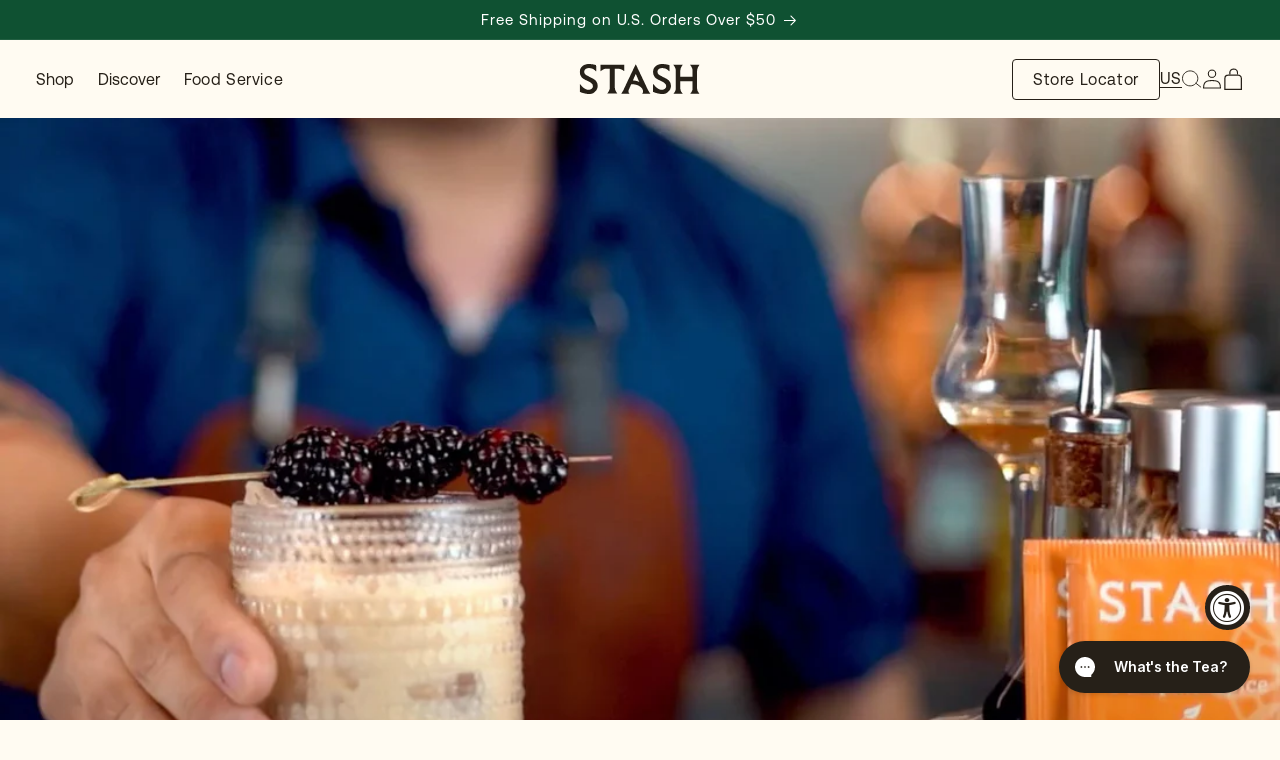

--- FILE ---
content_type: text/html; charset=utf-8
request_url: https://www.stashtea.com/blogs/recipes/pumpkin-spice-passion
body_size: 54101
content:
<!doctype html>
<html class="js" lang="en">
  <head>
    <meta charset="utf-8">
    <meta http-equiv="X-UA-Compatible" content="IE=edge">
    <meta name="viewport" content="width=device-width,initial-scale=1">
    <meta name="theme-color" content="">
    <link rel="canonical" href="https://www.stashtea.com/blogs/recipes/pumpkin-spice-passion"><link rel="icon" type="image/png" href="//www.stashtea.com/cdn/shop/files/Stash-S-favicon-2025-dark.png?crop=center&height=32&v=1760466588&width=32"><link rel="preconnect" href="https://fonts.shopifycdn.com" crossorigin><link href="//www.stashtea.com/cdn/shop/t/426/assets/fonts.css?v=8646938218625830731766379898" rel="stylesheet" type="text/css" media="all" />
    <title>
      Pumpkin Spice Passion
 &ndash; Stash Tea</title>

    
      <meta name="description" content="Impress your friends this pumpkin spice season with a boozy, sweet, creamy twist. Our Pumpkin Spice Tea starts with notes of bold black tea and a smooth finish of pumpkin and cinnamon. Add a little 1921 Tequila Cream, passion fruit syrup, and a splash of American coffee for a quick and delicious sip of fall.">
    

    

<meta property="og:site_name" content="Stash Tea">
<meta property="og:url" content="https://www.stashtea.com/blogs/recipes/pumpkin-spice-passion">
<meta property="og:title" content="Pumpkin Spice Passion">
<meta property="og:type" content="article">
<meta property="og:description" content="Impress your friends this pumpkin spice season with a boozy, sweet, creamy twist. Our Pumpkin Spice Tea starts with notes of bold black tea and a smooth finish of pumpkin and cinnamon. Add a little 1921 Tequila Cream, passion fruit syrup, and a splash of American coffee for a quick and delicious sip of fall."><meta property="og:image" content="http://www.stashtea.com/cdn/shop/articles/Pumpkin-Spice-Passion_ed43b673-a5d2-4c2d-b12e-dc8f942a0ca3.jpg?v=1764707113">
  <meta property="og:image:secure_url" content="https://www.stashtea.com/cdn/shop/articles/Pumpkin-Spice-Passion_ed43b673-a5d2-4c2d-b12e-dc8f942a0ca3.jpg?v=1764707113">
  <meta property="og:image:width" content="2230">
  <meta property="og:image:height" content="1488"><meta name="twitter:site" content="@stashtea/"><meta name="twitter:card" content="summary_large_image">
<meta name="twitter:title" content="Pumpkin Spice Passion">
<meta name="twitter:description" content="Impress your friends this pumpkin spice season with a boozy, sweet, creamy twist. Our Pumpkin Spice Tea starts with notes of bold black tea and a smooth finish of pumpkin and cinnamon. Add a little 1921 Tequila Cream, passion fruit syrup, and a splash of American coffee for a quick and delicious sip of fall.">


    <script src="//www.stashtea.com/cdn/shop/t/426/assets/constants.js?v=132983761750457495441766379897" defer="defer"></script>
    <script src="//www.stashtea.com/cdn/shop/t/426/assets/pubsub.js?v=25310214064522200911766379896" defer="defer"></script>
    <script src="//www.stashtea.com/cdn/shop/t/426/assets/global.js?v=44546857300104251111766379899" defer="defer"></script>
    <script src="//www.stashtea.com/cdn/shop/t/426/assets/details-disclosure.js?v=13653116266235556501766379896" defer="defer"></script>
    <script src="//www.stashtea.com/cdn/shop/t/426/assets/details-modal.js?v=25581673532751508451766379897" defer="defer"></script>
    <script src="//www.stashtea.com/cdn/shop/t/426/assets/search-form.js?v=133129549252120666541766379895" defer="defer"></script>
    <script src="//www.stashtea.com/cdn/shop/t/426/assets/accessibly-widget-animation.js?v=105705079003058087331766379896" defer="defer"></script><script src="//www.stashtea.com/cdn/shop/t/426/assets/animations.js?v=88693664871331136111766379898" defer="defer"></script>
      <script src="//www.stashtea.com/cdn/shop/t/426/assets/product-info.js?v=16203316012296685121766379899" defer="defer"></script>
      <script src="//www.stashtea.com/cdn/shop/t/426/assets/product-form.js?v=138535142387017637461766379899" defer="defer"></script>
    

    <script>window.performance && window.performance.mark && window.performance.mark('shopify.content_for_header.start');</script><meta name="google-site-verification" content="evnWQQBfFV3x6eFPbw9FggfejyqglFWNT3byh8l85WQ">
<meta name="google-site-verification" content="2bpxfj_8GmLLsOGoQf4FwrBr1FLQL6hngKOkze4j_us">
<meta name="google-site-verification" content="e3TDhMYCShJPxnckBHzjOkOTlxTpbw9ywJ_LS6IVu3I">
<meta name="facebook-domain-verification" content="beprgof2kxh7sivct0lf33d8ps96eu">
<meta name="facebook-domain-verification" content="lpk25qn3u3b8bru1mkgx4cprjggm49">
<meta id="shopify-digital-wallet" name="shopify-digital-wallet" content="/8983392/digital_wallets/dialog">
<meta name="shopify-checkout-api-token" content="7e05c0ba203d6b24a246d90359fafbcc">
<link rel="alternate" type="application/atom+xml" title="Feed" href="/blogs/recipes.atom" />
<script async="async" src="/checkouts/internal/preloads.js?locale=en-US"></script>
<link rel="preconnect" href="https://shop.app" crossorigin="anonymous">
<script async="async" src="https://shop.app/checkouts/internal/preloads.js?locale=en-US&shop_id=8983392" crossorigin="anonymous"></script>
<script id="apple-pay-shop-capabilities" type="application/json">{"shopId":8983392,"countryCode":"US","currencyCode":"USD","merchantCapabilities":["supports3DS"],"merchantId":"gid:\/\/shopify\/Shop\/8983392","merchantName":"Stash Tea","requiredBillingContactFields":["postalAddress","email"],"requiredShippingContactFields":["postalAddress","email"],"shippingType":"shipping","supportedNetworks":["visa","masterCard","amex","discover","elo","jcb"],"total":{"type":"pending","label":"Stash Tea","amount":"1.00"},"shopifyPaymentsEnabled":true,"supportsSubscriptions":true}</script>
<script id="shopify-features" type="application/json">{"accessToken":"7e05c0ba203d6b24a246d90359fafbcc","betas":["rich-media-storefront-analytics"],"domain":"www.stashtea.com","predictiveSearch":true,"shopId":8983392,"locale":"en"}</script>
<script>var Shopify = Shopify || {};
Shopify.shop = "stash-tea.myshopify.com";
Shopify.locale = "en";
Shopify.currency = {"active":"USD","rate":"1.0"};
Shopify.country = "US";
Shopify.theme = {"name":"Dawn_v15.4.0-StashTea_2025\/main","id":144198205509,"schema_name":"Dawn","schema_version":"15.4.0","theme_store_id":null,"role":"main"};
Shopify.theme.handle = "null";
Shopify.theme.style = {"id":null,"handle":null};
Shopify.cdnHost = "www.stashtea.com/cdn";
Shopify.routes = Shopify.routes || {};
Shopify.routes.root = "/";</script>
<script type="module">!function(o){(o.Shopify=o.Shopify||{}).modules=!0}(window);</script>
<script>!function(o){function n(){var o=[];function n(){o.push(Array.prototype.slice.apply(arguments))}return n.q=o,n}var t=o.Shopify=o.Shopify||{};t.loadFeatures=n(),t.autoloadFeatures=n()}(window);</script>
<script>
  window.ShopifyPay = window.ShopifyPay || {};
  window.ShopifyPay.apiHost = "shop.app\/pay";
  window.ShopifyPay.redirectState = null;
</script>
<script id="shop-js-analytics" type="application/json">{"pageType":"article"}</script>
<script defer="defer" async type="module" src="//www.stashtea.com/cdn/shopifycloud/shop-js/modules/v2/client.init-shop-cart-sync_IZsNAliE.en.esm.js"></script>
<script defer="defer" async type="module" src="//www.stashtea.com/cdn/shopifycloud/shop-js/modules/v2/chunk.common_0OUaOowp.esm.js"></script>
<script type="module">
  await import("//www.stashtea.com/cdn/shopifycloud/shop-js/modules/v2/client.init-shop-cart-sync_IZsNAliE.en.esm.js");
await import("//www.stashtea.com/cdn/shopifycloud/shop-js/modules/v2/chunk.common_0OUaOowp.esm.js");

  window.Shopify.SignInWithShop?.initShopCartSync?.({"fedCMEnabled":true,"windoidEnabled":true});

</script>
<script>
  window.Shopify = window.Shopify || {};
  if (!window.Shopify.featureAssets) window.Shopify.featureAssets = {};
  window.Shopify.featureAssets['shop-js'] = {"shop-cart-sync":["modules/v2/client.shop-cart-sync_DLOhI_0X.en.esm.js","modules/v2/chunk.common_0OUaOowp.esm.js"],"init-fed-cm":["modules/v2/client.init-fed-cm_C6YtU0w6.en.esm.js","modules/v2/chunk.common_0OUaOowp.esm.js"],"shop-button":["modules/v2/client.shop-button_BCMx7GTG.en.esm.js","modules/v2/chunk.common_0OUaOowp.esm.js"],"shop-cash-offers":["modules/v2/client.shop-cash-offers_BT26qb5j.en.esm.js","modules/v2/chunk.common_0OUaOowp.esm.js","modules/v2/chunk.modal_CGo_dVj3.esm.js"],"init-windoid":["modules/v2/client.init-windoid_B9PkRMql.en.esm.js","modules/v2/chunk.common_0OUaOowp.esm.js"],"init-shop-email-lookup-coordinator":["modules/v2/client.init-shop-email-lookup-coordinator_DZkqjsbU.en.esm.js","modules/v2/chunk.common_0OUaOowp.esm.js"],"shop-toast-manager":["modules/v2/client.shop-toast-manager_Di2EnuM7.en.esm.js","modules/v2/chunk.common_0OUaOowp.esm.js"],"shop-login-button":["modules/v2/client.shop-login-button_BtqW_SIO.en.esm.js","modules/v2/chunk.common_0OUaOowp.esm.js","modules/v2/chunk.modal_CGo_dVj3.esm.js"],"avatar":["modules/v2/client.avatar_BTnouDA3.en.esm.js"],"pay-button":["modules/v2/client.pay-button_CWa-C9R1.en.esm.js","modules/v2/chunk.common_0OUaOowp.esm.js"],"init-shop-cart-sync":["modules/v2/client.init-shop-cart-sync_IZsNAliE.en.esm.js","modules/v2/chunk.common_0OUaOowp.esm.js"],"init-customer-accounts":["modules/v2/client.init-customer-accounts_DenGwJTU.en.esm.js","modules/v2/client.shop-login-button_BtqW_SIO.en.esm.js","modules/v2/chunk.common_0OUaOowp.esm.js","modules/v2/chunk.modal_CGo_dVj3.esm.js"],"init-shop-for-new-customer-accounts":["modules/v2/client.init-shop-for-new-customer-accounts_JdHXxpS9.en.esm.js","modules/v2/client.shop-login-button_BtqW_SIO.en.esm.js","modules/v2/chunk.common_0OUaOowp.esm.js","modules/v2/chunk.modal_CGo_dVj3.esm.js"],"init-customer-accounts-sign-up":["modules/v2/client.init-customer-accounts-sign-up_D6__K_p8.en.esm.js","modules/v2/client.shop-login-button_BtqW_SIO.en.esm.js","modules/v2/chunk.common_0OUaOowp.esm.js","modules/v2/chunk.modal_CGo_dVj3.esm.js"],"checkout-modal":["modules/v2/client.checkout-modal_C_ZQDY6s.en.esm.js","modules/v2/chunk.common_0OUaOowp.esm.js","modules/v2/chunk.modal_CGo_dVj3.esm.js"],"shop-follow-button":["modules/v2/client.shop-follow-button_XetIsj8l.en.esm.js","modules/v2/chunk.common_0OUaOowp.esm.js","modules/v2/chunk.modal_CGo_dVj3.esm.js"],"lead-capture":["modules/v2/client.lead-capture_DvA72MRN.en.esm.js","modules/v2/chunk.common_0OUaOowp.esm.js","modules/v2/chunk.modal_CGo_dVj3.esm.js"],"shop-login":["modules/v2/client.shop-login_ClXNxyh6.en.esm.js","modules/v2/chunk.common_0OUaOowp.esm.js","modules/v2/chunk.modal_CGo_dVj3.esm.js"],"payment-terms":["modules/v2/client.payment-terms_CNlwjfZz.en.esm.js","modules/v2/chunk.common_0OUaOowp.esm.js","modules/v2/chunk.modal_CGo_dVj3.esm.js"]};
</script>
<script>(function() {
  var isLoaded = false;
  function asyncLoad() {
    if (isLoaded) return;
    isLoaded = true;
    var urls = ["https:\/\/cdn.judge.me\/checkout_comment.js?shop=stash-tea.myshopify.com","https:\/\/intg.snapchat.com\/shopify\/shopify-scevent-init.js?id=b4c1e923-a731-481b-8290-c7b0948275f6\u0026shop=stash-tea.myshopify.com","https:\/\/shy.elfsight.com\/p\/platform.js?shop=stash-tea.myshopify.com","https:\/\/cdn.shopify.com\/s\/files\/1\/0898\/3392\/t\/313\/assets\/redeem.js?v=1654030925\u0026shop=stash-tea.myshopify.com","https:\/\/static.shareasale.com\/json\/shopify\/shareasale-tracking.js?sasmid=155075\u0026ssmtid=80495\u0026shop=stash-tea.myshopify.com","https:\/\/emotivecdn.io\/emotive-popup\/popup.js?brand=45072\u0026api=https:\/\/www.emotiveapp.co\/\u0026shop=stash-tea.myshopify.com","https:\/\/cdn.hextom.com\/js\/freeshippingbar.js?shop=stash-tea.myshopify.com"];
    for (var i = 0; i < urls.length; i++) {
      var s = document.createElement('script');
      s.type = 'text/javascript';
      s.async = true;
      s.src = urls[i];
      var x = document.getElementsByTagName('script')[0];
      x.parentNode.insertBefore(s, x);
    }
  };
  if(window.attachEvent) {
    window.attachEvent('onload', asyncLoad);
  } else {
    window.addEventListener('load', asyncLoad, false);
  }
})();</script>
<script id="__st">var __st={"a":8983392,"offset":-28800,"reqid":"7cdfc664-df05-4101-a30d-e2bff1ea5c36-1768522580","pageurl":"www.stashtea.com\/blogs\/recipes\/pumpkin-spice-passion","s":"articles-560183738437","u":"e009d3a531d4","p":"article","rtyp":"article","rid":560183738437};</script>
<script>window.ShopifyPaypalV4VisibilityTracking = true;</script>
<script id="captcha-bootstrap">!function(){'use strict';const t='contact',e='account',n='new_comment',o=[[t,t],['blogs',n],['comments',n],[t,'customer']],c=[[e,'customer_login'],[e,'guest_login'],[e,'recover_customer_password'],[e,'create_customer']],r=t=>t.map((([t,e])=>`form[action*='/${t}']:not([data-nocaptcha='true']) input[name='form_type'][value='${e}']`)).join(','),a=t=>()=>t?[...document.querySelectorAll(t)].map((t=>t.form)):[];function s(){const t=[...o],e=r(t);return a(e)}const i='password',u='form_key',d=['recaptcha-v3-token','g-recaptcha-response','h-captcha-response',i],f=()=>{try{return window.sessionStorage}catch{return}},m='__shopify_v',_=t=>t.elements[u];function p(t,e,n=!1){try{const o=window.sessionStorage,c=JSON.parse(o.getItem(e)),{data:r}=function(t){const{data:e,action:n}=t;return t[m]||n?{data:e,action:n}:{data:t,action:n}}(c);for(const[e,n]of Object.entries(r))t.elements[e]&&(t.elements[e].value=n);n&&o.removeItem(e)}catch(o){console.error('form repopulation failed',{error:o})}}const l='form_type',E='cptcha';function T(t){t.dataset[E]=!0}const w=window,h=w.document,L='Shopify',v='ce_forms',y='captcha';let A=!1;((t,e)=>{const n=(g='f06e6c50-85a8-45c8-87d0-21a2b65856fe',I='https://cdn.shopify.com/shopifycloud/storefront-forms-hcaptcha/ce_storefront_forms_captcha_hcaptcha.v1.5.2.iife.js',D={infoText:'Protected by hCaptcha',privacyText:'Privacy',termsText:'Terms'},(t,e,n)=>{const o=w[L][v],c=o.bindForm;if(c)return c(t,g,e,D).then(n);var r;o.q.push([[t,g,e,D],n]),r=I,A||(h.body.append(Object.assign(h.createElement('script'),{id:'captcha-provider',async:!0,src:r})),A=!0)});var g,I,D;w[L]=w[L]||{},w[L][v]=w[L][v]||{},w[L][v].q=[],w[L][y]=w[L][y]||{},w[L][y].protect=function(t,e){n(t,void 0,e),T(t)},Object.freeze(w[L][y]),function(t,e,n,w,h,L){const[v,y,A,g]=function(t,e,n){const i=e?o:[],u=t?c:[],d=[...i,...u],f=r(d),m=r(i),_=r(d.filter((([t,e])=>n.includes(e))));return[a(f),a(m),a(_),s()]}(w,h,L),I=t=>{const e=t.target;return e instanceof HTMLFormElement?e:e&&e.form},D=t=>v().includes(t);t.addEventListener('submit',(t=>{const e=I(t);if(!e)return;const n=D(e)&&!e.dataset.hcaptchaBound&&!e.dataset.recaptchaBound,o=_(e),c=g().includes(e)&&(!o||!o.value);(n||c)&&t.preventDefault(),c&&!n&&(function(t){try{if(!f())return;!function(t){const e=f();if(!e)return;const n=_(t);if(!n)return;const o=n.value;o&&e.removeItem(o)}(t);const e=Array.from(Array(32),(()=>Math.random().toString(36)[2])).join('');!function(t,e){_(t)||t.append(Object.assign(document.createElement('input'),{type:'hidden',name:u})),t.elements[u].value=e}(t,e),function(t,e){const n=f();if(!n)return;const o=[...t.querySelectorAll(`input[type='${i}']`)].map((({name:t})=>t)),c=[...d,...o],r={};for(const[a,s]of new FormData(t).entries())c.includes(a)||(r[a]=s);n.setItem(e,JSON.stringify({[m]:1,action:t.action,data:r}))}(t,e)}catch(e){console.error('failed to persist form',e)}}(e),e.submit())}));const S=(t,e)=>{t&&!t.dataset[E]&&(n(t,e.some((e=>e===t))),T(t))};for(const o of['focusin','change'])t.addEventListener(o,(t=>{const e=I(t);D(e)&&S(e,y())}));const B=e.get('form_key'),M=e.get(l),P=B&&M;t.addEventListener('DOMContentLoaded',(()=>{const t=y();if(P)for(const e of t)e.elements[l].value===M&&p(e,B);[...new Set([...A(),...v().filter((t=>'true'===t.dataset.shopifyCaptcha))])].forEach((e=>S(e,t)))}))}(h,new URLSearchParams(w.location.search),n,t,e,['guest_login'])})(!0,!0)}();</script>
<script integrity="sha256-4kQ18oKyAcykRKYeNunJcIwy7WH5gtpwJnB7kiuLZ1E=" data-source-attribution="shopify.loadfeatures" defer="defer" src="//www.stashtea.com/cdn/shopifycloud/storefront/assets/storefront/load_feature-a0a9edcb.js" crossorigin="anonymous"></script>
<script crossorigin="anonymous" defer="defer" src="//www.stashtea.com/cdn/shopifycloud/storefront/assets/shopify_pay/storefront-65b4c6d7.js?v=20250812"></script>
<script data-source-attribution="shopify.dynamic_checkout.dynamic.init">var Shopify=Shopify||{};Shopify.PaymentButton=Shopify.PaymentButton||{isStorefrontPortableWallets:!0,init:function(){window.Shopify.PaymentButton.init=function(){};var t=document.createElement("script");t.src="https://www.stashtea.com/cdn/shopifycloud/portable-wallets/latest/portable-wallets.en.js",t.type="module",document.head.appendChild(t)}};
</script>
<script data-source-attribution="shopify.dynamic_checkout.buyer_consent">
  function portableWalletsHideBuyerConsent(e){var t=document.getElementById("shopify-buyer-consent"),n=document.getElementById("shopify-subscription-policy-button");t&&n&&(t.classList.add("hidden"),t.setAttribute("aria-hidden","true"),n.removeEventListener("click",e))}function portableWalletsShowBuyerConsent(e){var t=document.getElementById("shopify-buyer-consent"),n=document.getElementById("shopify-subscription-policy-button");t&&n&&(t.classList.remove("hidden"),t.removeAttribute("aria-hidden"),n.addEventListener("click",e))}window.Shopify?.PaymentButton&&(window.Shopify.PaymentButton.hideBuyerConsent=portableWalletsHideBuyerConsent,window.Shopify.PaymentButton.showBuyerConsent=portableWalletsShowBuyerConsent);
</script>
<script data-source-attribution="shopify.dynamic_checkout.cart.bootstrap">document.addEventListener("DOMContentLoaded",(function(){function t(){return document.querySelector("shopify-accelerated-checkout-cart, shopify-accelerated-checkout")}if(t())Shopify.PaymentButton.init();else{new MutationObserver((function(e,n){t()&&(Shopify.PaymentButton.init(),n.disconnect())})).observe(document.body,{childList:!0,subtree:!0})}}));
</script>
<link id="shopify-accelerated-checkout-styles" rel="stylesheet" media="screen" href="https://www.stashtea.com/cdn/shopifycloud/portable-wallets/latest/accelerated-checkout-backwards-compat.css" crossorigin="anonymous">
<style id="shopify-accelerated-checkout-cart">
        #shopify-buyer-consent {
  margin-top: 1em;
  display: inline-block;
  width: 100%;
}

#shopify-buyer-consent.hidden {
  display: none;
}

#shopify-subscription-policy-button {
  background: none;
  border: none;
  padding: 0;
  text-decoration: underline;
  font-size: inherit;
  cursor: pointer;
}

#shopify-subscription-policy-button::before {
  box-shadow: none;
}

      </style>

<script>window.performance && window.performance.mark && window.performance.mark('shopify.content_for_header.end');</script>


    <style data-shopify>
      @font-face {
  font-family: Assistant;
  font-weight: 400;
  font-style: normal;
  font-display: swap;
  src: url("//www.stashtea.com/cdn/fonts/assistant/assistant_n4.9120912a469cad1cc292572851508ca49d12e768.woff2") format("woff2"),
       url("//www.stashtea.com/cdn/fonts/assistant/assistant_n4.6e9875ce64e0fefcd3f4446b7ec9036b3ddd2985.woff") format("woff");
}

      @font-face {
  font-family: Assistant;
  font-weight: 700;
  font-style: normal;
  font-display: swap;
  src: url("//www.stashtea.com/cdn/fonts/assistant/assistant_n7.bf44452348ec8b8efa3aa3068825305886b1c83c.woff2") format("woff2"),
       url("//www.stashtea.com/cdn/fonts/assistant/assistant_n7.0c887fee83f6b3bda822f1150b912c72da0f7b64.woff") format("woff");
}

      
      
      @font-face {
  font-family: Assistant;
  font-weight: 400;
  font-style: normal;
  font-display: swap;
  src: url("//www.stashtea.com/cdn/fonts/assistant/assistant_n4.9120912a469cad1cc292572851508ca49d12e768.woff2") format("woff2"),
       url("//www.stashtea.com/cdn/fonts/assistant/assistant_n4.6e9875ce64e0fefcd3f4446b7ec9036b3ddd2985.woff") format("woff");
}


      
        :root,
        .color-scheme-1 {
          --color-background: 255,255,255;
        
          --gradient-background: #ffffff;
        

        

        --color-foreground: 38,32,24;
        --color-background-contrast: 191,191,191;
        --color-shadow: 38,32,24;
        --color-button: 38,32,24;
        --color-button-text: 255,255,255;
        --color-secondary-button: 255,255,255;
        --color-secondary-button-text: 38,32,24;
        --color-link: 38,32,24;
        --color-badge-foreground: 38,32,24;
        --color-badge-background: 255,255,255;
        --color-badge-border: 38,32,24;
        --payment-terms-background-color: rgb(255 255 255);
      }
      
        
        .color-scheme-2 {
          --color-background: 243,243,243;
        
          --gradient-background: #f3f3f3;
        

        

        --color-foreground: 38,32,24;
        --color-background-contrast: 179,179,179;
        --color-shadow: 38,32,24;
        --color-button: 38,32,24;
        --color-button-text: 243,243,243;
        --color-secondary-button: 243,243,243;
        --color-secondary-button-text: 38,32,24;
        --color-link: 38,32,24;
        --color-badge-foreground: 38,32,24;
        --color-badge-background: 243,243,243;
        --color-badge-border: 38,32,24;
        --payment-terms-background-color: rgb(243 243 243);
      }
      
        
        .color-scheme-3 {
          --color-background: 38,32,24;
        
          --gradient-background: #262018;
        

        

        --color-foreground: 255,255,255;
        --color-background-contrast: 54,45,34;
        --color-shadow: 38,32,24;
        --color-button: 255,255,255;
        --color-button-text: 38,32,24;
        --color-secondary-button: 38,32,24;
        --color-secondary-button-text: 255,255,255;
        --color-link: 255,255,255;
        --color-badge-foreground: 255,255,255;
        --color-badge-background: 38,32,24;
        --color-badge-border: 255,255,255;
        --payment-terms-background-color: rgb(38 32 24);
      }
      
        
        .color-scheme-4 {
          --color-background: 38,32,24;
        
          --gradient-background: #262018;
        

        

        --color-foreground: 255,255,255;
        --color-background-contrast: 54,45,34;
        --color-shadow: 38,32,24;
        --color-button: 255,255,255;
        --color-button-text: 38,32,24;
        --color-secondary-button: 38,32,24;
        --color-secondary-button-text: 255,255,255;
        --color-link: 255,255,255;
        --color-badge-foreground: 255,255,255;
        --color-badge-background: 38,32,24;
        --color-badge-border: 255,255,255;
        --payment-terms-background-color: rgb(38 32 24);
      }
      
        
        .color-scheme-5 {
          --color-background: 15,81,50;
        
          --gradient-background: #0f5132;
        

        

        --color-foreground: 255,255,255;
        --color-background-contrast: 19,103,63;
        --color-shadow: 18,18,18;
        --color-button: 255,255,255;
        --color-button-text: 15,81,50;
        --color-secondary-button: 15,81,50;
        --color-secondary-button-text: 255,255,255;
        --color-link: 255,255,255;
        --color-badge-foreground: 255,255,255;
        --color-badge-background: 15,81,50;
        --color-badge-border: 255,255,255;
        --payment-terms-background-color: rgb(15 81 50);
      }
      
        
        .color-scheme-57435537-6b6e-46f2-81c1-9e893dead31f {
          --color-background: 255,255,255;
        
          --gradient-background: #ffffff;
        

        

        --color-foreground: 38,32,24;
        --color-background-contrast: 191,191,191;
        --color-shadow: 18,18,18;
        --color-button: 38,32,24;
        --color-button-text: 255,255,255;
        --color-secondary-button: 255,255,255;
        --color-secondary-button-text: 18,18,18;
        --color-link: 18,18,18;
        --color-badge-foreground: 38,32,24;
        --color-badge-background: 255,255,255;
        --color-badge-border: 38,32,24;
        --payment-terms-background-color: rgb(255 255 255);
      }
      

      body, .color-scheme-1, .color-scheme-2, .color-scheme-3, .color-scheme-4, .color-scheme-5, .color-scheme-57435537-6b6e-46f2-81c1-9e893dead31f {
        color: rgba(var(--color-foreground), 0.75);
        background-color: rgb(var(--color-background));
      }

      :root {
        --font-body-family: Assistant, sans-serif;
        --font-body-style: normal;
        --font-body-weight: 400;
        --font-body-weight-bold: 700;

        --font-heading-family: Assistant, sans-serif;
        --font-heading-style: normal;
        --font-heading-weight: 400;

        --font-body-scale: 1.0;
        --font-heading-scale: 1.0;

        --media-padding: px;
        --media-border-opacity: 0.05;
        --media-border-width: 1px;
        --media-radius: 0px;
        --media-shadow-opacity: 0.0;
        --media-shadow-horizontal-offset: 0px;
        --media-shadow-vertical-offset: 40px;
        --media-shadow-blur-radius: 5px;
        --media-shadow-visible: 0;

        --page-width: 120rem;
        --page-width-margin: 0rem;

        --product-card-image-padding: 0.0rem;
        --product-card-corner-radius: 0.0rem;
        --product-card-text-alignment: left;
        --product-card-border-width: 0.0rem;
        --product-card-border-opacity: 0.1;
        --product-card-shadow-opacity: 0.0;
        --product-card-shadow-visible: 0;
        --product-card-shadow-horizontal-offset: 0.0rem;
        --product-card-shadow-vertical-offset: 0.4rem;
        --product-card-shadow-blur-radius: 0.5rem;

        --collection-card-image-padding: 0.0rem;
        --collection-card-corner-radius: 0.0rem;
        --collection-card-text-alignment: left;
        --collection-card-border-width: 0.0rem;
        --collection-card-border-opacity: 0.1;
        --collection-card-shadow-opacity: 0.0;
        --collection-card-shadow-visible: 0;
        --collection-card-shadow-horizontal-offset: 0.0rem;
        --collection-card-shadow-vertical-offset: 0.4rem;
        --collection-card-shadow-blur-radius: 0.5rem;

        --blog-card-image-padding: 0.0rem;
        --blog-card-corner-radius: 0.0rem;
        --blog-card-text-alignment: left;
        --blog-card-border-width: 0.0rem;
        --blog-card-border-opacity: 0.1;
        --blog-card-shadow-opacity: 0.0;
        --blog-card-shadow-visible: 0;
        --blog-card-shadow-horizontal-offset: 0.0rem;
        --blog-card-shadow-vertical-offset: 0.4rem;
        --blog-card-shadow-blur-radius: 0.5rem;

        --badge-corner-radius: 0.6rem;

        --popup-border-width: 1px;
        --popup-border-opacity: 0.1;
        --popup-corner-radius: 0px;
        --popup-shadow-opacity: 0.05;
        --popup-shadow-horizontal-offset: 0px;
        --popup-shadow-vertical-offset: 4px;
        --popup-shadow-blur-radius: 5px;

        --drawer-border-width: 1px;
        --drawer-border-opacity: 0.1;
        --drawer-shadow-opacity: 0.0;
        --drawer-shadow-horizontal-offset: 0px;
        --drawer-shadow-vertical-offset: 4px;
        --drawer-shadow-blur-radius: 5px;

        --spacing-sections-desktop: 0px;
        --spacing-sections-mobile: 0px;

        --grid-desktop-vertical-spacing: 8px;
        --grid-desktop-horizontal-spacing: 8px;
        --grid-mobile-vertical-spacing: 4px;
        --grid-mobile-horizontal-spacing: 4px;

        --text-boxes-border-opacity: 0.1;
        --text-boxes-border-width: 0px;
        --text-boxes-radius: 0px;
        --text-boxes-shadow-opacity: 0.0;
        --text-boxes-shadow-visible: 0;
        --text-boxes-shadow-horizontal-offset: 0px;
        --text-boxes-shadow-vertical-offset: 4px;
        --text-boxes-shadow-blur-radius: 5px;

        --buttons-radius: 2px;
        --buttons-radius-outset: 3px;
        --buttons-border-width: 1px;
        --buttons-border-opacity: 1.0;
        --buttons-shadow-opacity: 0.0;
        --buttons-shadow-visible: 0;
        --buttons-shadow-horizontal-offset: 0px;
        --buttons-shadow-vertical-offset: 4px;
        --buttons-shadow-blur-radius: 5px;
        --buttons-border-offset: 0.3px;

        --inputs-radius: 0px;
        --inputs-border-width: 1px;
        --inputs-border-opacity: 0.55;
        --inputs-shadow-opacity: 0.0;
        --inputs-shadow-horizontal-offset: 0px;
        --inputs-margin-offset: 0px;
        --inputs-shadow-vertical-offset: 4px;
        --inputs-shadow-blur-radius: 5px;
        --inputs-radius-outset: 0px;

        --variant-pills-radius: 40px;
        --variant-pills-border-width: 1px;
        --variant-pills-border-opacity: 0.55;
        --variant-pills-shadow-opacity: 0.0;
        --variant-pills-shadow-horizontal-offset: 0px;
        --variant-pills-shadow-vertical-offset: 4px;
        --variant-pills-shadow-blur-radius: 5px;
      }

      *,
      *::before,
      *::after {
        box-sizing: inherit;
      }

      html {
        box-sizing: border-box;
        font-size: calc(var(--font-body-scale) * 62.5%);
        height: 100%;
        scroll-behavior: smooth;
      }

      body {
        display: grid;
        grid-template-rows: auto auto 1fr auto;
        grid-template-columns: 100%;
        min-height: 100%;
        margin: 0;
        font-size: 1.5rem;
        letter-spacing: 0.06rem;
        line-height: calc(1 + 0.8 / var(--font-body-scale));
        font-family: var(--font-body-family);
        font-style: var(--font-body-style);
        font-weight: var(--font-body-weight);
      }

      @media screen and (min-width: 750px) {
        body {
          font-size: 1.6rem;
        }
      }

      .placeholder-svg {
        background: #0000000f;
      }
    </style>

    <link href="//www.stashtea.com/cdn/shop/t/426/assets/base.css?v=115896022967639424891766379898" rel="stylesheet" type="text/css" media="all" />
    <link rel="stylesheet" href="//www.stashtea.com/cdn/shop/t/426/assets/component-cart-items.css?v=166275121057275828341766379899" media="print" onload="this.media='all'"><link href="//www.stashtea.com/cdn/shop/t/426/assets/component-cart-drawer.css?v=5202004461781795631766379898" rel="stylesheet" type="text/css" media="all" />
      <link href="//www.stashtea.com/cdn/shop/t/426/assets/component-cart.css?v=164278382154636814071766379896" rel="stylesheet" type="text/css" media="all" />
      <link href="//www.stashtea.com/cdn/shop/t/426/assets/component-totals.css?v=124988369888992101501766379896" rel="stylesheet" type="text/css" media="all" />
      <link href="//www.stashtea.com/cdn/shop/t/426/assets/component-price.css?v=47596247576480123001766379896" rel="stylesheet" type="text/css" media="all" />
      <link href="//www.stashtea.com/cdn/shop/t/426/assets/component-discounts.css?v=152760482443307489271766379898" rel="stylesheet" type="text/css" media="all" />

      <link rel="preload" as="font" href="//www.stashtea.com/cdn/fonts/assistant/assistant_n4.9120912a469cad1cc292572851508ca49d12e768.woff2" type="font/woff2" crossorigin>
      

      <link rel="preload" as="font" href="//www.stashtea.com/cdn/fonts/assistant/assistant_n4.9120912a469cad1cc292572851508ca49d12e768.woff2" type="font/woff2" crossorigin>
      
<link
        rel="stylesheet"
        href="//www.stashtea.com/cdn/shop/t/426/assets/component-predictive-search.css?v=142518568306342460511766379896"
        media="print"
        onload="this.media='all'"
      ><script>
      if (Shopify.designMode) {
        document.documentElement.classList.add('shopify-design-mode');
      }
    </script>
      

  <!--Pear commerce -->
  <script type='text/javascript'> (function(e) {s=document.createElement("script"),s.type="text/javascript",s.src="https://offers.pearcommerce.com/js/sdk.js?config="+encodeURIComponent(JSON.stringify(e)),document.head.appendChild(s)}) ({vendorId:'2344785249952657', widget:'product-locator'}) </script>


  <link href="//www.stashtea.com/cdn/shop/t/426/assets/custom.css?v=124706838521736327471767814321" rel="stylesheet" type="text/css" media="all" />
  <script src="//www.stashtea.com/cdn/shop/t/426/assets/vendor.js?v=65070069729940732591766379897" defer="defer"></script>

  <link
  rel="stylesheet"
  href="https://cdnjs.cloudflare.com/ajax/libs/animate.css/4.1.1/animate.min.css"
/>


 <script>
  document.addEventListener('DOMContentLoaded', function() {
    // Busca todos los enlaces que terminen en #newtab
    var links = document.querySelectorAll('a[href*="#newtab"]');
    
    links.forEach(function(link) {
      // 1. Hace que se abra en nueva pestaña
      link.setAttribute('target', '_blank');
      link.setAttribute('rel', 'noopener noreferrer');
      
      // 2. (Opcional pero recomendado) Limpia la URL para que el usuario no vea el #newtab
      // Esto quita el #newtab del href real, pero mantiene el comportamiento de nueva pestaña
      var cleanUrl = link.getAttribute('href').replace('#newtab', '');
      link.setAttribute('href', cleanUrl);
    });
  });
</script>
  <!-- BEGIN app block: shopify://apps/gsc-instagram-feed/blocks/embed/96970b1b-b770-454f-b16b-51f47e1aa4ed --><script>
  try {
    window.GSC_INSTAFEED_WIDGETS = [{"key":"GSC-qLOlDLdapxQMZgK","popup":{"avatar":true,"caption":true,"username":true,"likeCount":true,"permalink":true,"commentsCount":true,"permalinkText":"View post"},"blocks":[{"id":"heading-fGkSbmOogrlT","type":"heading","align":"left","color":"#ffffff","value":"@STASHTEA","enabled":true,"padding":{"mobile":{},"desktop":{}},"fontWeight":"600","textTransform":"uppercase","mobileFontSize":"24px","desktopFontSize":"28px"},{"id":"text-JDRpoKDpgBIU","type":"text","align":"center","color":"#616161","value":"Join our community for daily inspiration and a closer look at our creations","enabled":false,"padding":{"mobile":{"bottom":"8px"},"desktop":{"bottom":"12px"}},"fontWeight":"400","textTransform":"unset","mobileFontSize":"14px","desktopFontSize":"16px"},{"id":"posts-bjvdPoKaoxnk","type":"posts","aspect":"1:1","radius":{"mobile":"0px","desktop":"0px"},"enabled":true,"padding":{"mobile":{},"desktop":{}},"hoverEffects":{"caption":false,"enabled":true,"instLogo":true,"likeCount":true,"commentsCount":true},"videoAutoplay":true,"mediaClickAction":"popup","showMediaTypeIcon":true},{"id":"button-iEiIDbwsyquI","href":"https://instagram.com/stashtea","type":"button","label":"Visit Instagram","width":"content","border":{"size":"2px","color":"#000000","enabled":false},"margin":{"mobile":{"top":"8px","left":"0px","right":"0px","bottom":"0px"},"desktop":{"top":"12px","left":"0px","right":"0px","bottom":"0px"}},"radius":{"value":"12px","enabled":true},"target":"_blank","enabled":false,"padding":{"mobile":{"top":"14px","left":"32px","right":"32px","bottom":"14px"},"desktop":{"top":"16px","left":"48px","right":"48px","bottom":"16px"}},"textColor":"#ffffff","background":{"blur":"0px","color":"#000000","enabled":true},"fontWeight":"600","textTransform":"unset","mobileFontSize":"13px","desktopFontSize":"15px","mobileLetterSpacing":"0","desktopLetterSpacing":"0"}],"enabled":true,"general":{"breakpoint":"768px","updateInterval":"day"},"container":{"margin":{"mobile":{"top":"0px","left":"0px","right":"0px","bottom":"0px"},"desktop":{"top":"0px","left":"0px","right":"0px","bottom":"0px"}},"radius":{"value":"0px","enabled":true},"padding":{"mobile":{"top":"48px","left":"16px","right":"16px","bottom":"48px"},"desktop":{"top":"80px","left":"20px","right":"20px","bottom":"80px"}},"background":{"blur":"0px","color":"#ffffff","enabled":false},"containerWidthType":"full","containerWidthValue":"1024px"},"hasGscLogo":true,"mobileLayout":{"grid":{"gap":"4px","rowCount":2,"columnCount":3},"mode":"custom","variant":"carousel","carousel":{"gap":"4px","autoplay":{"speed":3,"enabled":false},"mediaCount":10,"columnCount":4},"autoConfig":{"grid":{"gap":"4px","rowCount":2,"columnCount":3},"variant":"carousel","carousel":{"gap":"4px","autoplay":{"speed":3,"enabled":true},"mediaCount":20,"columnCount":2}}},"desktopLayout":{"grid":{"gap":"12px","rowCount":1,"columnCount":4},"variant":"grid","carousel":{"gap":"12px","arrows":"always","autoplay":{"speed":3,"enabled":true},"mediaCount":20,"columnCount":5}}}]
  } catch (e) {
    console.log(e);
  }
</script>


<!-- END app block --><!-- BEGIN app block: shopify://apps/ordergroove-subscriptions/blocks/main-app-embed/cf69fc68-e893-4d33-87e3-4e71e2f5822f -->





<script
  type="text/javascript"
  src="https://static.ordergroove.com/f94edfcaaad811ec995a0e0a71cabc66/main.js"
  defer
  data-shopify-selling-plans
  ></script>

<script>
  document.addEventListener("DOMContentLoaded", (event) => {
    const ordergrooveJsInstances = Array.from(document.querySelectorAll('script[src*="ordergroove.js"]'));
    if (ordergrooveJsInstances.length > 0) {
      console.warn("Multiple Ordergroove Theme Integrations appear to be in use. Subscriptions may not work as intended. Please check your theme setup.");
    }
  });
</script>

<!-- END app block --><!-- BEGIN app block: shopify://apps/judge-me-reviews/blocks/judgeme_core/61ccd3b1-a9f2-4160-9fe9-4fec8413e5d8 --><!-- Start of Judge.me Core -->






<link rel="dns-prefetch" href="https://cdnwidget.judge.me">
<link rel="dns-prefetch" href="https://cdn.judge.me">
<link rel="dns-prefetch" href="https://cdn1.judge.me">
<link rel="dns-prefetch" href="https://api.judge.me">

<script data-cfasync='false' class='jdgm-settings-script'>window.jdgmSettings={"pagination":5,"disable_web_reviews":false,"badge_no_review_text":"No reviews","badge_n_reviews_text":"{{ n }} reviews","badge_star_color":"#262018","hide_badge_preview_if_no_reviews":true,"badge_hide_text":false,"enforce_center_preview_badge":false,"widget_title":"Reviews for {{ product_name }}","widget_open_form_text":"Write a review","widget_close_form_text":"Cancel review","widget_refresh_page_text":"Refresh page","widget_summary_text":"Based on {{ number_of_reviews }} review/reviews","widget_no_review_text":"Be the first to write a review","widget_name_field_text":"Display name","widget_verified_name_field_text":"Verified Name (public)","widget_name_placeholder_text":"Display name","widget_required_field_error_text":"This field is required.","widget_email_field_text":"Email address","widget_verified_email_field_text":"Verified Email (private, can not be edited)","widget_email_placeholder_text":"Your email address","widget_email_field_error_text":"Please enter a valid email address.","widget_rating_field_text":"Rating","widget_review_title_field_text":"Review Title","widget_review_title_placeholder_text":"Give your review a title","widget_review_body_field_text":"Review content","widget_review_body_placeholder_text":"Start writing here...","widget_pictures_field_text":"Picture/Video (optional)","widget_submit_review_text":"Submit Review","widget_submit_verified_review_text":"Submit Verified Review","widget_submit_success_msg_with_auto_publish":"Thank you! Please refresh the page in a few moments to see your review. You can remove or edit your review by logging into \u003ca href='https://judge.me/login' target='_blank' rel='nofollow noopener'\u003eJudge.me\u003c/a\u003e","widget_submit_success_msg_no_auto_publish":"Thank you! Your review will be published as soon as it is approved by the shop admin. You can remove or edit your review by logging into \u003ca href='https://judge.me/login' target='_blank' rel='nofollow noopener'\u003eJudge.me\u003c/a\u003e","widget_show_default_reviews_out_of_total_text":"Showing {{ n_reviews_shown }} out of {{ n_reviews }} reviews.","widget_show_all_link_text":"Show all","widget_show_less_link_text":"Show less","widget_author_said_text":"{{ reviewer_name }} said:","widget_days_text":"{{ n }} days ago","widget_weeks_text":"{{ n }} week/weeks ago","widget_months_text":"{{ n }} month/months ago","widget_years_text":"{{ n }} year/years ago","widget_yesterday_text":"Yesterday","widget_today_text":"Today","widget_replied_text":"\u003e\u003e {{ shop_name }} replied:","widget_read_more_text":"Read more","widget_reviewer_name_as_initial":"last_initial","widget_rating_filter_color":"#262018","widget_rating_filter_see_all_text":"See all reviews","widget_sorting_most_recent_text":"Most Recent","widget_sorting_highest_rating_text":"Highest Rating","widget_sorting_lowest_rating_text":"Lowest Rating","widget_sorting_with_pictures_text":"Only Pictures","widget_sorting_most_helpful_text":"Most Helpful","widget_open_question_form_text":"Ask a question","widget_reviews_subtab_text":"Reviews","widget_questions_subtab_text":"Questions","widget_question_label_text":"Question","widget_answer_label_text":"Answer","widget_question_placeholder_text":"Write your question here","widget_submit_question_text":"Submit Question","widget_question_submit_success_text":"Thank you for your question! We will notify you once it gets answered.","widget_star_color":"#262018","verified_badge_text":"Verified","verified_badge_bg_color":"","verified_badge_text_color":"","verified_badge_placement":"removed","widget_review_max_height":"","widget_hide_border":true,"widget_social_share":false,"widget_thumb":true,"widget_review_location_show":false,"widget_location_format":"country_iso_code","all_reviews_include_out_of_store_products":true,"all_reviews_out_of_store_text":"(out of store)","all_reviews_pagination":100,"all_reviews_product_name_prefix_text":"about","enable_review_pictures":false,"enable_question_anwser":true,"widget_theme":"align","review_date_format":"mm/dd/yyyy","default_sort_method":"most-recent","widget_product_reviews_subtab_text":"Product Reviews","widget_shop_reviews_subtab_text":"Shop Reviews","widget_other_products_reviews_text":"Reviews for other products","widget_store_reviews_subtab_text":"Store reviews","widget_no_store_reviews_text":"This store hasn't received any reviews yet","widget_web_restriction_product_reviews_text":"This product hasn't received any reviews yet","widget_no_items_text":"No items found","widget_show_more_text":"Show more","widget_write_a_store_review_text":"Write a Store Review","widget_other_languages_heading":"Reviews in Other Languages","widget_translate_review_text":"Translate review to {{ language }}","widget_translating_review_text":"Translating...","widget_show_original_translation_text":"Show original ({{ language }})","widget_translate_review_failed_text":"Review couldn't be translated.","widget_translate_review_retry_text":"Retry","widget_translate_review_try_again_later_text":"Try again later","show_product_url_for_grouped_product":false,"widget_sorting_pictures_first_text":"Pictures First","show_pictures_on_all_rev_page_mobile":false,"show_pictures_on_all_rev_page_desktop":true,"floating_tab_hide_mobile_install_preference":false,"floating_tab_button_name":"★ Reviews","floating_tab_title":"Let customers speak for us","floating_tab_button_color":"","floating_tab_button_background_color":"","floating_tab_url":"","floating_tab_url_enabled":true,"floating_tab_tab_style":"text","all_reviews_text_badge_text":"Customers rate us {{ shop.metafields.judgeme.all_reviews_rating | round: 1 }}/5 based on {{ shop.metafields.judgeme.all_reviews_count }} reviews.","all_reviews_text_badge_text_branded_style":"{{ shop.metafields.judgeme.all_reviews_rating | round: 1 }} out of 5 stars based on {{ shop.metafields.judgeme.all_reviews_count }} reviews","is_all_reviews_text_badge_a_link":false,"show_stars_for_all_reviews_text_badge":false,"all_reviews_text_badge_url":"","all_reviews_text_style":"text","all_reviews_text_color_style":"judgeme_brand_color","all_reviews_text_color":"#108474","all_reviews_text_show_jm_brand":true,"featured_carousel_show_header":true,"featured_carousel_title":"Let customers speak for us","testimonials_carousel_title":"Customers are saying","videos_carousel_title":"Real customer stories","cards_carousel_title":"Customers are saying","featured_carousel_count_text":"from {{ n }} reviews","featured_carousel_add_link_to_all_reviews_page":false,"featured_carousel_url":"","featured_carousel_show_images":true,"featured_carousel_autoslide_interval":5,"featured_carousel_arrows_on_the_sides":false,"featured_carousel_height":250,"featured_carousel_width":80,"featured_carousel_image_size":0,"featured_carousel_image_height":250,"featured_carousel_arrow_color":"#eeeeee","verified_count_badge_style":"vintage","verified_count_badge_orientation":"horizontal","verified_count_badge_color_style":"judgeme_brand_color","verified_count_badge_color":"#108474","is_verified_count_badge_a_link":false,"verified_count_badge_url":"","verified_count_badge_show_jm_brand":true,"widget_rating_preset_default":5,"widget_first_sub_tab":"product-reviews","widget_show_histogram":true,"widget_histogram_use_custom_color":true,"widget_pagination_use_custom_color":true,"widget_star_use_custom_color":true,"widget_verified_badge_use_custom_color":false,"widget_write_review_use_custom_color":false,"picture_reminder_submit_button":"Upload Pictures","enable_review_videos":false,"mute_video_by_default":false,"widget_sorting_videos_first_text":"Videos First","widget_review_pending_text":"Pending","featured_carousel_items_for_large_screen":3,"social_share_options_order":"Facebook,Twitter,Pinterest","remove_microdata_snippet":true,"disable_json_ld":true,"enable_json_ld_products":false,"preview_badge_show_question_text":false,"preview_badge_no_question_text":"Questions","preview_badge_n_question_text":"{{ number_of_questions }} question/questions","qa_badge_show_icon":false,"qa_badge_position":"below","remove_judgeme_branding":true,"widget_add_search_bar":false,"widget_search_bar_placeholder":"Search","widget_sorting_verified_only_text":"Verified only","featured_carousel_theme":"default","featured_carousel_show_rating":true,"featured_carousel_show_title":true,"featured_carousel_show_body":true,"featured_carousel_show_date":false,"featured_carousel_show_reviewer":true,"featured_carousel_show_product":false,"featured_carousel_header_background_color":"#108474","featured_carousel_header_text_color":"#ffffff","featured_carousel_name_product_separator":"reviewed","featured_carousel_full_star_background":"#108474","featured_carousel_empty_star_background":"#dadada","featured_carousel_vertical_theme_background":"#f9fafb","featured_carousel_verified_badge_enable":false,"featured_carousel_verified_badge_color":"#108474","featured_carousel_border_style":"round","featured_carousel_review_line_length_limit":3,"featured_carousel_more_reviews_button_text":"Read more reviews","featured_carousel_view_product_button_text":"View product","all_reviews_page_load_reviews_on":"scroll","all_reviews_page_load_more_text":"Load More Reviews","disable_fb_tab_reviews":false,"enable_ajax_cdn_cache":false,"widget_public_name_text":"displayed publicly like","default_reviewer_name":"John Smith","default_reviewer_name_has_non_latin":true,"widget_reviewer_anonymous":"Anonymous","medals_widget_title":"Judge.me Review Medals","medals_widget_background_color":"#f9fafb","medals_widget_position":"footer_all_pages","medals_widget_border_color":"#f9fafb","medals_widget_verified_text_position":"left","medals_widget_use_monochromatic_version":false,"medals_widget_elements_color":"#108474","show_reviewer_avatar":true,"widget_invalid_yt_video_url_error_text":"Not a YouTube video URL","widget_max_length_field_error_text":"Please enter no more than {0} characters.","widget_show_country_flag":false,"widget_show_collected_via_shop_app":true,"widget_verified_by_shop_badge_style":"light","widget_verified_by_shop_text":"Verified by Shop","widget_show_photo_gallery":false,"widget_load_with_code_splitting":true,"widget_ugc_install_preference":false,"widget_ugc_title":"Made by us, Shared by you","widget_ugc_subtitle":"Tag us to see your picture featured in our page","widget_ugc_arrows_color":"#ffffff","widget_ugc_primary_button_text":"Buy Now","widget_ugc_primary_button_background_color":"#108474","widget_ugc_primary_button_text_color":"#ffffff","widget_ugc_primary_button_border_width":"0","widget_ugc_primary_button_border_style":"none","widget_ugc_primary_button_border_color":"#108474","widget_ugc_primary_button_border_radius":"25","widget_ugc_secondary_button_text":"Load More","widget_ugc_secondary_button_background_color":"#ffffff","widget_ugc_secondary_button_text_color":"#108474","widget_ugc_secondary_button_border_width":"2","widget_ugc_secondary_button_border_style":"solid","widget_ugc_secondary_button_border_color":"#108474","widget_ugc_secondary_button_border_radius":"25","widget_ugc_reviews_button_text":"View Reviews","widget_ugc_reviews_button_background_color":"#ffffff","widget_ugc_reviews_button_text_color":"#108474","widget_ugc_reviews_button_border_width":"2","widget_ugc_reviews_button_border_style":"solid","widget_ugc_reviews_button_border_color":"#108474","widget_ugc_reviews_button_border_radius":"25","widget_ugc_reviews_button_link_to":"judgeme-reviews-page","widget_ugc_show_post_date":true,"widget_ugc_max_width":"800","widget_rating_metafield_value_type":true,"widget_primary_color":"#262018","widget_enable_secondary_color":false,"widget_secondary_color":"#edf5f5","widget_summary_average_rating_text":"{{ average_rating }} out of 5","widget_media_grid_title":"Customer photos \u0026 videos","widget_media_grid_see_more_text":"See more","widget_round_style":false,"widget_show_product_medals":true,"widget_verified_by_judgeme_text":"Verified by Judge.me","widget_show_store_medals":true,"widget_verified_by_judgeme_text_in_store_medals":"Verified by Judge.me","widget_media_field_exceed_quantity_message":"Sorry, we can only accept {{ max_media }} for one review.","widget_media_field_exceed_limit_message":"{{ file_name }} is too large, please select a {{ media_type }} less than {{ size_limit }}MB.","widget_review_submitted_text":"Review Submitted!","widget_question_submitted_text":"Question Submitted!","widget_close_form_text_question":"Cancel","widget_write_your_answer_here_text":"Write your answer here","widget_enabled_branded_link":true,"widget_show_collected_by_judgeme":false,"widget_reviewer_name_color":"","widget_write_review_text_color":"","widget_write_review_bg_color":"","widget_collected_by_judgeme_text":"collected by Judge.me","widget_pagination_type":"standard","widget_load_more_text":"Load More","widget_load_more_color":"#262018","widget_full_review_text":"Full Review","widget_read_more_reviews_text":"Read More Reviews","widget_read_questions_text":"Read Questions","widget_questions_and_answers_text":"Questions \u0026 Answers","widget_verified_by_text":"Verified by","widget_verified_text":"Verified","widget_number_of_reviews_text":"{{ number_of_reviews }} reviews","widget_back_button_text":"Back","widget_next_button_text":"Next","widget_custom_forms_filter_button":"Filters","custom_forms_style":"vertical","widget_show_review_information":false,"how_reviews_are_collected":"How reviews are collected?","widget_show_review_keywords":false,"widget_gdpr_statement":"How we use your data: We'll only contact you about the review you left, and only if necessary. By submitting your review, you agree to Judge.me's \u003ca href='https://judge.me/terms' target='_blank' rel='nofollow noopener'\u003eterms\u003c/a\u003e, \u003ca href='https://judge.me/privacy' target='_blank' rel='nofollow noopener'\u003eprivacy\u003c/a\u003e and \u003ca href='https://judge.me/content-policy' target='_blank' rel='nofollow noopener'\u003econtent\u003c/a\u003e policies.","widget_multilingual_sorting_enabled":false,"widget_translate_review_content_enabled":false,"widget_translate_review_content_method":"manual","popup_widget_review_selection":"automatically_with_pictures","popup_widget_round_border_style":true,"popup_widget_show_title":true,"popup_widget_show_body":true,"popup_widget_show_reviewer":false,"popup_widget_show_product":true,"popup_widget_show_pictures":true,"popup_widget_use_review_picture":true,"popup_widget_show_on_home_page":true,"popup_widget_show_on_product_page":true,"popup_widget_show_on_collection_page":true,"popup_widget_show_on_cart_page":true,"popup_widget_position":"bottom_left","popup_widget_first_review_delay":5,"popup_widget_duration":5,"popup_widget_interval":5,"popup_widget_review_count":5,"popup_widget_hide_on_mobile":true,"review_snippet_widget_round_border_style":true,"review_snippet_widget_card_color":"#FFFFFF","review_snippet_widget_slider_arrows_background_color":"#FFFFFF","review_snippet_widget_slider_arrows_color":"#000000","review_snippet_widget_star_color":"#108474","show_product_variant":false,"all_reviews_product_variant_label_text":"Variant: ","widget_show_verified_branding":false,"widget_ai_summary_title":"Customers say","widget_ai_summary_disclaimer":"AI-powered review summary based on recent customer reviews","widget_show_ai_summary":false,"widget_show_ai_summary_bg":false,"widget_show_review_title_input":true,"redirect_reviewers_invited_via_email":"review_widget","request_store_review_after_product_review":false,"request_review_other_products_in_order":false,"review_form_color_scheme":"default","review_form_corner_style":"square","review_form_star_color":{},"review_form_text_color":"#333333","review_form_background_color":"#ffffff","review_form_field_background_color":"#fafafa","review_form_button_color":{},"review_form_button_text_color":"#ffffff","review_form_modal_overlay_color":"#000000","review_content_screen_title_text":"How would you rate this product?","review_content_introduction_text":"We would love it if you would share a bit about your experience.","store_review_form_title_text":"How would you rate this store?","store_review_form_introduction_text":"We would love it if you would share a bit about your experience.","show_review_guidance_text":true,"one_star_review_guidance_text":"Poor","five_star_review_guidance_text":"Great","customer_information_screen_title_text":"About you","customer_information_introduction_text":"Please tell us more about you.","custom_questions_screen_title_text":"Your experience in more detail","custom_questions_introduction_text":"Here are a few questions to help us understand more about your experience.","review_submitted_screen_title_text":"Thanks for your review!","review_submitted_screen_thank_you_text":"We are processing it and it will appear on the store soon.","review_submitted_screen_email_verification_text":"Please confirm your email by clicking the link we just sent you. This helps us keep reviews authentic.","review_submitted_request_store_review_text":"Would you like to share your experience of shopping with us?","review_submitted_review_other_products_text":"Would you like to review these products?","store_review_screen_title_text":"Would you like to share your experience of shopping with us?","store_review_introduction_text":"We value your feedback and use it to improve. Please share any thoughts or suggestions you have.","reviewer_media_screen_title_picture_text":"Share a picture","reviewer_media_introduction_picture_text":"Upload a photo to support your review.","reviewer_media_screen_title_video_text":"Share a video","reviewer_media_introduction_video_text":"Upload a video to support your review.","reviewer_media_screen_title_picture_or_video_text":"Share a picture or video","reviewer_media_introduction_picture_or_video_text":"Upload a photo or video to support your review.","reviewer_media_youtube_url_text":"Paste your Youtube URL here","advanced_settings_next_step_button_text":"Next","advanced_settings_close_review_button_text":"Close","modal_write_review_flow":false,"write_review_flow_required_text":"Required","write_review_flow_privacy_message_text":"We respect your privacy.","write_review_flow_anonymous_text":"Post review as anonymous","write_review_flow_visibility_text":"This won't be visible to other customers.","write_review_flow_multiple_selection_help_text":"Select as many as you like","write_review_flow_single_selection_help_text":"Select one option","write_review_flow_required_field_error_text":"This field is required","write_review_flow_invalid_email_error_text":"Please enter a valid email address","write_review_flow_max_length_error_text":"Max. {{ max_length }} characters.","write_review_flow_media_upload_text":"\u003cb\u003eClick to upload\u003c/b\u003e or drag and drop","write_review_flow_gdpr_statement":"We'll only contact you about your review if necessary. By submitting your review, you agree to our \u003ca href='https://judge.me/terms' target='_blank' rel='nofollow noopener'\u003eterms and conditions\u003c/a\u003e and \u003ca href='https://judge.me/privacy' target='_blank' rel='nofollow noopener'\u003eprivacy policy\u003c/a\u003e.","rating_only_reviews_enabled":false,"show_negative_reviews_help_screen":false,"new_review_flow_help_screen_rating_threshold":3,"negative_review_resolution_screen_title_text":"Tell us more","negative_review_resolution_text":"Your experience matters to us. If there were issues with your purchase, we're here to help. Feel free to reach out to us, we'd love the opportunity to make things right.","negative_review_resolution_button_text":"Contact us","negative_review_resolution_proceed_with_review_text":"Leave a review","negative_review_resolution_subject":"Issue with purchase from {{ shop_name }}.{{ order_name }}","preview_badge_collection_page_install_status":false,"widget_review_custom_css":"","preview_badge_custom_css":"","preview_badge_stars_count":"5-stars","featured_carousel_custom_css":"","floating_tab_custom_css":"","all_reviews_widget_custom_css":"","medals_widget_custom_css":"","verified_badge_custom_css":"","all_reviews_text_custom_css":"","transparency_badges_collected_via_store_invite":false,"transparency_badges_from_another_provider":false,"transparency_badges_collected_from_store_visitor":false,"transparency_badges_collected_by_verified_review_provider":false,"transparency_badges_earned_reward":false,"transparency_badges_collected_via_store_invite_text":"Review collected via store invitation","transparency_badges_from_another_provider_text":"Review collected from another provider","transparency_badges_collected_from_store_visitor_text":"Review collected from a store visitor","transparency_badges_written_in_google_text":"Review written in Google","transparency_badges_written_in_etsy_text":"Review written in Etsy","transparency_badges_written_in_shop_app_text":"Review written in Shop App","transparency_badges_earned_reward_text":"Review earned a reward for future purchase","product_review_widget_per_page":3,"widget_store_review_label_text":"Review about the store","checkout_comment_extension_title_on_product_page":"Customer Comments","checkout_comment_extension_num_latest_comment_show":3,"checkout_comment_extension_format":"name_and_timestamp","checkout_comment_customer_name":"last_initial","checkout_comment_comment_notification":false,"preview_badge_collection_page_install_preference":true,"preview_badge_home_page_install_preference":false,"preview_badge_product_page_install_preference":true,"review_widget_install_preference":"","review_carousel_install_preference":false,"floating_reviews_tab_install_preference":"none","verified_reviews_count_badge_install_preference":false,"all_reviews_text_install_preference":false,"review_widget_best_location":true,"judgeme_medals_install_preference":false,"review_widget_revamp_enabled":false,"review_widget_qna_enabled":false,"review_widget_header_theme":"minimal","review_widget_widget_title_enabled":true,"review_widget_header_text_size":"medium","review_widget_header_text_weight":"regular","review_widget_average_rating_style":"compact","review_widget_bar_chart_enabled":true,"review_widget_bar_chart_type":"numbers","review_widget_bar_chart_style":"standard","review_widget_expanded_media_gallery_enabled":false,"review_widget_reviews_section_theme":"standard","review_widget_image_style":"thumbnails","review_widget_review_image_ratio":"square","review_widget_stars_size":"medium","review_widget_verified_badge":"standard_text","review_widget_review_title_text_size":"medium","review_widget_review_text_size":"medium","review_widget_review_text_length":"medium","review_widget_number_of_columns_desktop":3,"review_widget_carousel_transition_speed":5,"review_widget_custom_questions_answers_display":"always","review_widget_button_text_color":"#FFFFFF","review_widget_text_color":"#000000","review_widget_lighter_text_color":"#7B7B7B","review_widget_corner_styling":"soft","review_widget_review_word_singular":"review","review_widget_review_word_plural":"reviews","review_widget_voting_label":"Helpful?","review_widget_shop_reply_label":"Reply from {{ shop_name }}:","review_widget_filters_title":"Filters","qna_widget_question_word_singular":"Question","qna_widget_question_word_plural":"Questions","qna_widget_answer_reply_label":"Answer from {{ answerer_name }}:","qna_content_screen_title_text":"Ask a question about this product","qna_widget_question_required_field_error_text":"Please enter your question.","qna_widget_flow_gdpr_statement":"We'll only contact you about your question if necessary. By submitting your question, you agree to our \u003ca href='https://judge.me/terms' target='_blank' rel='nofollow noopener'\u003eterms and conditions\u003c/a\u003e and \u003ca href='https://judge.me/privacy' target='_blank' rel='nofollow noopener'\u003eprivacy policy\u003c/a\u003e.","qna_widget_question_submitted_text":"Thanks for your question!","qna_widget_close_form_text_question":"Close","qna_widget_question_submit_success_text":"We’ll notify you by email when your question is answered.","all_reviews_widget_v2025_enabled":false,"all_reviews_widget_v2025_header_theme":"default","all_reviews_widget_v2025_widget_title_enabled":true,"all_reviews_widget_v2025_header_text_size":"medium","all_reviews_widget_v2025_header_text_weight":"regular","all_reviews_widget_v2025_average_rating_style":"compact","all_reviews_widget_v2025_bar_chart_enabled":true,"all_reviews_widget_v2025_bar_chart_type":"numbers","all_reviews_widget_v2025_bar_chart_style":"standard","all_reviews_widget_v2025_expanded_media_gallery_enabled":false,"all_reviews_widget_v2025_show_store_medals":true,"all_reviews_widget_v2025_show_photo_gallery":true,"all_reviews_widget_v2025_show_review_keywords":false,"all_reviews_widget_v2025_show_ai_summary":false,"all_reviews_widget_v2025_show_ai_summary_bg":false,"all_reviews_widget_v2025_add_search_bar":false,"all_reviews_widget_v2025_default_sort_method":"most-recent","all_reviews_widget_v2025_reviews_per_page":10,"all_reviews_widget_v2025_reviews_section_theme":"default","all_reviews_widget_v2025_image_style":"thumbnails","all_reviews_widget_v2025_review_image_ratio":"square","all_reviews_widget_v2025_stars_size":"medium","all_reviews_widget_v2025_verified_badge":"bold_badge","all_reviews_widget_v2025_review_title_text_size":"medium","all_reviews_widget_v2025_review_text_size":"medium","all_reviews_widget_v2025_review_text_length":"medium","all_reviews_widget_v2025_number_of_columns_desktop":3,"all_reviews_widget_v2025_carousel_transition_speed":5,"all_reviews_widget_v2025_custom_questions_answers_display":"always","all_reviews_widget_v2025_show_product_variant":false,"all_reviews_widget_v2025_show_reviewer_avatar":true,"all_reviews_widget_v2025_reviewer_name_as_initial":"","all_reviews_widget_v2025_review_location_show":false,"all_reviews_widget_v2025_location_format":"","all_reviews_widget_v2025_show_country_flag":false,"all_reviews_widget_v2025_verified_by_shop_badge_style":"light","all_reviews_widget_v2025_social_share":false,"all_reviews_widget_v2025_social_share_options_order":"Facebook,Twitter,LinkedIn,Pinterest","all_reviews_widget_v2025_pagination_type":"standard","all_reviews_widget_v2025_button_text_color":"#FFFFFF","all_reviews_widget_v2025_text_color":"#000000","all_reviews_widget_v2025_lighter_text_color":"#7B7B7B","all_reviews_widget_v2025_corner_styling":"soft","all_reviews_widget_v2025_title":"Customer reviews","all_reviews_widget_v2025_ai_summary_title":"Customers say about this store","all_reviews_widget_v2025_no_review_text":"Be the first to write a review","platform":"shopify","branding_url":"https://app.judge.me/reviews/stores/www.stashtea.com","branding_text":"Powered by Judge.me","locale":"en","reply_name":"Stash Tea","widget_version":"2.1","footer":true,"autopublish":false,"review_dates":true,"enable_custom_form":false,"shop_use_review_site":true,"shop_locale":"en","enable_multi_locales_translations":false,"show_review_title_input":true,"review_verification_email_status":"always","can_be_branded":false,"reply_name_text":"Stash Tea"};</script> <style class='jdgm-settings-style'>.jdgm-xx{left:0}:not(.jdgm-prev-badge__stars)>.jdgm-star{color:#262018}.jdgm-histogram .jdgm-star.jdgm-star{color:#262018}.jdgm-preview-badge .jdgm-star.jdgm-star{color:#262018}.jdgm-histogram .jdgm-histogram__bar-content{background:#262018}.jdgm-histogram .jdgm-histogram__bar:after{background:#262018}.jdgm-prev-badge[data-average-rating='0.00']{display:none !important}.jdgm-widget.jdgm-all-reviews-widget,.jdgm-widget .jdgm-rev-widg{border:none;padding:0}.jdgm-author-fullname{display:none !important}.jdgm-author-all-initials{display:none !important}.jdgm-rev-widg__title{visibility:hidden}.jdgm-rev-widg__summary-text{visibility:hidden}.jdgm-prev-badge__text{visibility:hidden}.jdgm-rev__replier:before{content:'Stash Tea'}.jdgm-rev__prod-link-prefix:before{content:'about'}.jdgm-rev__variant-label:before{content:'Variant: '}.jdgm-rev__out-of-store-text:before{content:'(out of store)'}.jdgm-all-reviews-page__wrapper .jdgm-rev__content{min-height:120px}@media only screen and (max-width: 768px){.jdgm-rev__pics .jdgm-rev_all-rev-page-picture-separator,.jdgm-rev__pics .jdgm-rev__product-picture{display:none}}.jdgm-preview-badge[data-template="index"]{display:none !important}.jdgm-verified-count-badget[data-from-snippet="true"]{display:none !important}.jdgm-carousel-wrapper[data-from-snippet="true"]{display:none !important}.jdgm-all-reviews-text[data-from-snippet="true"]{display:none !important}.jdgm-medals-section[data-from-snippet="true"]{display:none !important}.jdgm-ugc-media-wrapper[data-from-snippet="true"]{display:none !important}.jdgm-rev__transparency-badge[data-badge-type="review_collected_via_store_invitation"]{display:none !important}.jdgm-rev__transparency-badge[data-badge-type="review_collected_from_another_provider"]{display:none !important}.jdgm-rev__transparency-badge[data-badge-type="review_collected_from_store_visitor"]{display:none !important}.jdgm-rev__transparency-badge[data-badge-type="review_written_in_etsy"]{display:none !important}.jdgm-rev__transparency-badge[data-badge-type="review_written_in_google_business"]{display:none !important}.jdgm-rev__transparency-badge[data-badge-type="review_written_in_shop_app"]{display:none !important}.jdgm-rev__transparency-badge[data-badge-type="review_earned_for_future_purchase"]{display:none !important}
</style> <style class='jdgm-settings-style'></style> <link id="judgeme_widget_align_css" rel="stylesheet" type="text/css" media="nope!" onload="this.media='all'" href="https://cdnwidget.judge.me/shopify_v2/align.css">

  
  
  
  <style class='jdgm-miracle-styles'>
  @-webkit-keyframes jdgm-spin{0%{-webkit-transform:rotate(0deg);-ms-transform:rotate(0deg);transform:rotate(0deg)}100%{-webkit-transform:rotate(359deg);-ms-transform:rotate(359deg);transform:rotate(359deg)}}@keyframes jdgm-spin{0%{-webkit-transform:rotate(0deg);-ms-transform:rotate(0deg);transform:rotate(0deg)}100%{-webkit-transform:rotate(359deg);-ms-transform:rotate(359deg);transform:rotate(359deg)}}@font-face{font-family:'JudgemeStar';src:url("[data-uri]") format("woff");font-weight:normal;font-style:normal}.jdgm-star{font-family:'JudgemeStar';display:inline !important;text-decoration:none !important;padding:0 4px 0 0 !important;margin:0 !important;font-weight:bold;opacity:1;-webkit-font-smoothing:antialiased;-moz-osx-font-smoothing:grayscale}.jdgm-star:hover{opacity:1}.jdgm-star:last-of-type{padding:0 !important}.jdgm-star.jdgm--on:before{content:"\e000"}.jdgm-star.jdgm--off:before{content:"\e001"}.jdgm-star.jdgm--half:before{content:"\e002"}.jdgm-widget *{margin:0;line-height:1.4;-webkit-box-sizing:border-box;-moz-box-sizing:border-box;box-sizing:border-box;-webkit-overflow-scrolling:touch}.jdgm-hidden{display:none !important;visibility:hidden !important}.jdgm-temp-hidden{display:none}.jdgm-spinner{width:40px;height:40px;margin:auto;border-radius:50%;border-top:2px solid #eee;border-right:2px solid #eee;border-bottom:2px solid #eee;border-left:2px solid #ccc;-webkit-animation:jdgm-spin 0.8s infinite linear;animation:jdgm-spin 0.8s infinite linear}.jdgm-prev-badge{display:block !important}

</style>


  
  
   


<script data-cfasync='false' class='jdgm-script'>
!function(e){window.jdgm=window.jdgm||{},jdgm.CDN_HOST="https://cdnwidget.judge.me/",jdgm.CDN_HOST_ALT="https://cdn2.judge.me/cdn/widget_frontend/",jdgm.API_HOST="https://api.judge.me/",jdgm.CDN_BASE_URL="https://cdn.shopify.com/extensions/019bc2a9-7271-74a7-b65b-e73c32c977be/judgeme-extensions-295/assets/",
jdgm.docReady=function(d){(e.attachEvent?"complete"===e.readyState:"loading"!==e.readyState)?
setTimeout(d,0):e.addEventListener("DOMContentLoaded",d)},jdgm.loadCSS=function(d,t,o,a){
!o&&jdgm.loadCSS.requestedUrls.indexOf(d)>=0||(jdgm.loadCSS.requestedUrls.push(d),
(a=e.createElement("link")).rel="stylesheet",a.class="jdgm-stylesheet",a.media="nope!",
a.href=d,a.onload=function(){this.media="all",t&&setTimeout(t)},e.body.appendChild(a))},
jdgm.loadCSS.requestedUrls=[],jdgm.loadJS=function(e,d){var t=new XMLHttpRequest;
t.onreadystatechange=function(){4===t.readyState&&(Function(t.response)(),d&&d(t.response))},
t.open("GET",e),t.onerror=function(){if(e.indexOf(jdgm.CDN_HOST)===0&&jdgm.CDN_HOST_ALT!==jdgm.CDN_HOST){var f=e.replace(jdgm.CDN_HOST,jdgm.CDN_HOST_ALT);jdgm.loadJS(f,d)}},t.send()},jdgm.docReady((function(){(window.jdgmLoadCSS||e.querySelectorAll(
".jdgm-widget, .jdgm-all-reviews-page").length>0)&&(jdgmSettings.widget_load_with_code_splitting?
parseFloat(jdgmSettings.widget_version)>=3?jdgm.loadCSS(jdgm.CDN_HOST+"widget_v3/base.css"):
jdgm.loadCSS(jdgm.CDN_HOST+"widget/base.css"):jdgm.loadCSS(jdgm.CDN_HOST+"shopify_v2.css"),
jdgm.loadJS(jdgm.CDN_HOST+"loa"+"der.js"))}))}(document);
</script>
<noscript><link rel="stylesheet" type="text/css" media="all" href="https://cdnwidget.judge.me/shopify_v2.css"></noscript>

<!-- BEGIN app snippet: theme_fix_tags --><script>
  (function() {
    var jdgmThemeFixes = null;
    if (!jdgmThemeFixes) return;
    var thisThemeFix = jdgmThemeFixes[Shopify.theme.id];
    if (!thisThemeFix) return;

    if (thisThemeFix.html) {
      document.addEventListener("DOMContentLoaded", function() {
        var htmlDiv = document.createElement('div');
        htmlDiv.classList.add('jdgm-theme-fix-html');
        htmlDiv.innerHTML = thisThemeFix.html;
        document.body.append(htmlDiv);
      });
    };

    if (thisThemeFix.css) {
      var styleTag = document.createElement('style');
      styleTag.classList.add('jdgm-theme-fix-style');
      styleTag.innerHTML = thisThemeFix.css;
      document.head.append(styleTag);
    };

    if (thisThemeFix.js) {
      var scriptTag = document.createElement('script');
      scriptTag.classList.add('jdgm-theme-fix-script');
      scriptTag.innerHTML = thisThemeFix.js;
      document.head.append(scriptTag);
    };
  })();
</script>
<!-- END app snippet -->
<!-- End of Judge.me Core -->



<!-- END app block --><!-- BEGIN app block: shopify://apps/gorgias-live-chat-helpdesk/blocks/gorgias/a66db725-7b96-4e3f-916e-6c8e6f87aaaa -->
<script defer data-gorgias-loader-chat src="https://config.gorgias.chat/bundle-loader/shopify/stash-tea.myshopify.com"></script>


<script defer data-gorgias-loader-convert  src="https://cdn.9gtb.com/loader.js"></script>


<script defer data-gorgias-loader-mailto-replace  src="https://config.gorgias.help/api/contact-forms/replace-mailto-script.js?shopName=stash-tea"></script>


<!-- END app block --><script src="https://cdn.shopify.com/extensions/0199e776-da15-7f04-8431-019361815ca9/instafeed-app-root-44/assets/gsc-instafeed-widget.js" type="text/javascript" defer="defer"></script>
<script src="https://cdn.shopify.com/extensions/019a0131-ca1b-7172-a6b1-2fadce39ca6e/accessibly-28/assets/acc-main.js" type="text/javascript" defer="defer"></script>
<script src="https://cdn.shopify.com/extensions/019bc2cf-ad72-709c-ab89-9947d92587ae/free-shipping-bar-118/assets/freeshippingbar.js" type="text/javascript" defer="defer"></script>
<script src="https://cdn.shopify.com/extensions/019bb13b-e701-7f34-b935-c9e8620fd922/tms-prod-148/assets/tms-translator.min.js" type="text/javascript" defer="defer"></script>
<script src="https://cdn.shopify.com/extensions/019bc2a9-7271-74a7-b65b-e73c32c977be/judgeme-extensions-295/assets/loader.js" type="text/javascript" defer="defer"></script>
<link href="https://monorail-edge.shopifysvc.com" rel="dns-prefetch">
<script>(function(){if ("sendBeacon" in navigator && "performance" in window) {try {var session_token_from_headers = performance.getEntriesByType('navigation')[0].serverTiming.find(x => x.name == '_s').description;} catch {var session_token_from_headers = undefined;}var session_cookie_matches = document.cookie.match(/_shopify_s=([^;]*)/);var session_token_from_cookie = session_cookie_matches && session_cookie_matches.length === 2 ? session_cookie_matches[1] : "";var session_token = session_token_from_headers || session_token_from_cookie || "";function handle_abandonment_event(e) {var entries = performance.getEntries().filter(function(entry) {return /monorail-edge.shopifysvc.com/.test(entry.name);});if (!window.abandonment_tracked && entries.length === 0) {window.abandonment_tracked = true;var currentMs = Date.now();var navigation_start = performance.timing.navigationStart;var payload = {shop_id: 8983392,url: window.location.href,navigation_start,duration: currentMs - navigation_start,session_token,page_type: "article"};window.navigator.sendBeacon("https://monorail-edge.shopifysvc.com/v1/produce", JSON.stringify({schema_id: "online_store_buyer_site_abandonment/1.1",payload: payload,metadata: {event_created_at_ms: currentMs,event_sent_at_ms: currentMs}}));}}window.addEventListener('pagehide', handle_abandonment_event);}}());</script>
<script id="web-pixels-manager-setup">(function e(e,d,r,n,o){if(void 0===o&&(o={}),!Boolean(null===(a=null===(i=window.Shopify)||void 0===i?void 0:i.analytics)||void 0===a?void 0:a.replayQueue)){var i,a;window.Shopify=window.Shopify||{};var t=window.Shopify;t.analytics=t.analytics||{};var s=t.analytics;s.replayQueue=[],s.publish=function(e,d,r){return s.replayQueue.push([e,d,r]),!0};try{self.performance.mark("wpm:start")}catch(e){}var l=function(){var e={modern:/Edge?\/(1{2}[4-9]|1[2-9]\d|[2-9]\d{2}|\d{4,})\.\d+(\.\d+|)|Firefox\/(1{2}[4-9]|1[2-9]\d|[2-9]\d{2}|\d{4,})\.\d+(\.\d+|)|Chrom(ium|e)\/(9{2}|\d{3,})\.\d+(\.\d+|)|(Maci|X1{2}).+ Version\/(15\.\d+|(1[6-9]|[2-9]\d|\d{3,})\.\d+)([,.]\d+|)( \(\w+\)|)( Mobile\/\w+|) Safari\/|Chrome.+OPR\/(9{2}|\d{3,})\.\d+\.\d+|(CPU[ +]OS|iPhone[ +]OS|CPU[ +]iPhone|CPU IPhone OS|CPU iPad OS)[ +]+(15[._]\d+|(1[6-9]|[2-9]\d|\d{3,})[._]\d+)([._]\d+|)|Android:?[ /-](13[3-9]|1[4-9]\d|[2-9]\d{2}|\d{4,})(\.\d+|)(\.\d+|)|Android.+Firefox\/(13[5-9]|1[4-9]\d|[2-9]\d{2}|\d{4,})\.\d+(\.\d+|)|Android.+Chrom(ium|e)\/(13[3-9]|1[4-9]\d|[2-9]\d{2}|\d{4,})\.\d+(\.\d+|)|SamsungBrowser\/([2-9]\d|\d{3,})\.\d+/,legacy:/Edge?\/(1[6-9]|[2-9]\d|\d{3,})\.\d+(\.\d+|)|Firefox\/(5[4-9]|[6-9]\d|\d{3,})\.\d+(\.\d+|)|Chrom(ium|e)\/(5[1-9]|[6-9]\d|\d{3,})\.\d+(\.\d+|)([\d.]+$|.*Safari\/(?![\d.]+ Edge\/[\d.]+$))|(Maci|X1{2}).+ Version\/(10\.\d+|(1[1-9]|[2-9]\d|\d{3,})\.\d+)([,.]\d+|)( \(\w+\)|)( Mobile\/\w+|) Safari\/|Chrome.+OPR\/(3[89]|[4-9]\d|\d{3,})\.\d+\.\d+|(CPU[ +]OS|iPhone[ +]OS|CPU[ +]iPhone|CPU IPhone OS|CPU iPad OS)[ +]+(10[._]\d+|(1[1-9]|[2-9]\d|\d{3,})[._]\d+)([._]\d+|)|Android:?[ /-](13[3-9]|1[4-9]\d|[2-9]\d{2}|\d{4,})(\.\d+|)(\.\d+|)|Mobile Safari.+OPR\/([89]\d|\d{3,})\.\d+\.\d+|Android.+Firefox\/(13[5-9]|1[4-9]\d|[2-9]\d{2}|\d{4,})\.\d+(\.\d+|)|Android.+Chrom(ium|e)\/(13[3-9]|1[4-9]\d|[2-9]\d{2}|\d{4,})\.\d+(\.\d+|)|Android.+(UC? ?Browser|UCWEB|U3)[ /]?(15\.([5-9]|\d{2,})|(1[6-9]|[2-9]\d|\d{3,})\.\d+)\.\d+|SamsungBrowser\/(5\.\d+|([6-9]|\d{2,})\.\d+)|Android.+MQ{2}Browser\/(14(\.(9|\d{2,})|)|(1[5-9]|[2-9]\d|\d{3,})(\.\d+|))(\.\d+|)|K[Aa][Ii]OS\/(3\.\d+|([4-9]|\d{2,})\.\d+)(\.\d+|)/},d=e.modern,r=e.legacy,n=navigator.userAgent;return n.match(d)?"modern":n.match(r)?"legacy":"unknown"}(),u="modern"===l?"modern":"legacy",c=(null!=n?n:{modern:"",legacy:""})[u],f=function(e){return[e.baseUrl,"/wpm","/b",e.hashVersion,"modern"===e.buildTarget?"m":"l",".js"].join("")}({baseUrl:d,hashVersion:r,buildTarget:u}),m=function(e){var d=e.version,r=e.bundleTarget,n=e.surface,o=e.pageUrl,i=e.monorailEndpoint;return{emit:function(e){var a=e.status,t=e.errorMsg,s=(new Date).getTime(),l=JSON.stringify({metadata:{event_sent_at_ms:s},events:[{schema_id:"web_pixels_manager_load/3.1",payload:{version:d,bundle_target:r,page_url:o,status:a,surface:n,error_msg:t},metadata:{event_created_at_ms:s}}]});if(!i)return console&&console.warn&&console.warn("[Web Pixels Manager] No Monorail endpoint provided, skipping logging."),!1;try{return self.navigator.sendBeacon.bind(self.navigator)(i,l)}catch(e){}var u=new XMLHttpRequest;try{return u.open("POST",i,!0),u.setRequestHeader("Content-Type","text/plain"),u.send(l),!0}catch(e){return console&&console.warn&&console.warn("[Web Pixels Manager] Got an unhandled error while logging to Monorail."),!1}}}}({version:r,bundleTarget:l,surface:e.surface,pageUrl:self.location.href,monorailEndpoint:e.monorailEndpoint});try{o.browserTarget=l,function(e){var d=e.src,r=e.async,n=void 0===r||r,o=e.onload,i=e.onerror,a=e.sri,t=e.scriptDataAttributes,s=void 0===t?{}:t,l=document.createElement("script"),u=document.querySelector("head"),c=document.querySelector("body");if(l.async=n,l.src=d,a&&(l.integrity=a,l.crossOrigin="anonymous"),s)for(var f in s)if(Object.prototype.hasOwnProperty.call(s,f))try{l.dataset[f]=s[f]}catch(e){}if(o&&l.addEventListener("load",o),i&&l.addEventListener("error",i),u)u.appendChild(l);else{if(!c)throw new Error("Did not find a head or body element to append the script");c.appendChild(l)}}({src:f,async:!0,onload:function(){if(!function(){var e,d;return Boolean(null===(d=null===(e=window.Shopify)||void 0===e?void 0:e.analytics)||void 0===d?void 0:d.initialized)}()){var d=window.webPixelsManager.init(e)||void 0;if(d){var r=window.Shopify.analytics;r.replayQueue.forEach((function(e){var r=e[0],n=e[1],o=e[2];d.publishCustomEvent(r,n,o)})),r.replayQueue=[],r.publish=d.publishCustomEvent,r.visitor=d.visitor,r.initialized=!0}}},onerror:function(){return m.emit({status:"failed",errorMsg:"".concat(f," has failed to load")})},sri:function(e){var d=/^sha384-[A-Za-z0-9+/=]+$/;return"string"==typeof e&&d.test(e)}(c)?c:"",scriptDataAttributes:o}),m.emit({status:"loading"})}catch(e){m.emit({status:"failed",errorMsg:(null==e?void 0:e.message)||"Unknown error"})}}})({shopId: 8983392,storefrontBaseUrl: "https://www.stashtea.com",extensionsBaseUrl: "https://extensions.shopifycdn.com/cdn/shopifycloud/web-pixels-manager",monorailEndpoint: "https://monorail-edge.shopifysvc.com/unstable/produce_batch",surface: "storefront-renderer",enabledBetaFlags: ["2dca8a86"],webPixelsConfigList: [{"id":"1722351685","configuration":"{\"accountID\":\"NQnW7g\",\"webPixelConfig\":\"eyJlbmFibGVBZGRlZFRvQ2FydEV2ZW50cyI6IHRydWV9\"}","eventPayloadVersion":"v1","runtimeContext":"STRICT","scriptVersion":"524f6c1ee37bacdca7657a665bdca589","type":"APP","apiClientId":123074,"privacyPurposes":["ANALYTICS","MARKETING"],"dataSharingAdjustments":{"protectedCustomerApprovalScopes":["read_customer_address","read_customer_email","read_customer_name","read_customer_personal_data","read_customer_phone"]}},{"id":"1666842693","configuration":"{\"pixelCode\":\"CKNB5QBC77UA7NMSF99G\"}","eventPayloadVersion":"v1","runtimeContext":"STRICT","scriptVersion":"22e92c2ad45662f435e4801458fb78cc","type":"APP","apiClientId":4383523,"privacyPurposes":["ANALYTICS","MARKETING","SALE_OF_DATA"],"dataSharingAdjustments":{"protectedCustomerApprovalScopes":["read_customer_address","read_customer_email","read_customer_name","read_customer_personal_data","read_customer_phone"]}},{"id":"819265605","configuration":"{\"webPixelName\":\"Judge.me\"}","eventPayloadVersion":"v1","runtimeContext":"STRICT","scriptVersion":"34ad157958823915625854214640f0bf","type":"APP","apiClientId":683015,"privacyPurposes":["ANALYTICS"],"dataSharingAdjustments":{"protectedCustomerApprovalScopes":["read_customer_email","read_customer_name","read_customer_personal_data","read_customer_phone"]}},{"id":"74743877","configuration":"{\"tagID\":\"2613705067357\"}","eventPayloadVersion":"v1","runtimeContext":"STRICT","scriptVersion":"18031546ee651571ed29edbe71a3550b","type":"APP","apiClientId":3009811,"privacyPurposes":["ANALYTICS","MARKETING","SALE_OF_DATA"],"dataSharingAdjustments":{"protectedCustomerApprovalScopes":["read_customer_address","read_customer_email","read_customer_name","read_customer_personal_data","read_customer_phone"]}},{"id":"70451269","configuration":"{\"masterTagID\":\"80495\",\"merchantID\":\"155075\",\"appPath\":\"https:\/\/daedalus.shareasale.com\",\"storeID\":\"NaN\",\"xTypeMode\":\"NaN\",\"xTypeValue\":\"NaN\",\"channelDedup\":\"NaN\"}","eventPayloadVersion":"v1","runtimeContext":"STRICT","scriptVersion":"f300cca684872f2df140f714437af558","type":"APP","apiClientId":4929191,"privacyPurposes":["ANALYTICS","MARKETING"],"dataSharingAdjustments":{"protectedCustomerApprovalScopes":["read_customer_personal_data"]}},{"id":"4849733","configuration":"{\"pixelId\":\"b4c1e923-a731-481b-8290-c7b0948275f6\"}","eventPayloadVersion":"v1","runtimeContext":"STRICT","scriptVersion":"c119f01612c13b62ab52809eb08154bb","type":"APP","apiClientId":2556259,"privacyPurposes":["ANALYTICS","MARKETING","SALE_OF_DATA"],"dataSharingAdjustments":{"protectedCustomerApprovalScopes":["read_customer_address","read_customer_email","read_customer_name","read_customer_personal_data","read_customer_phone"]}},{"id":"18448453","eventPayloadVersion":"1","runtimeContext":"LAX","scriptVersion":"1","type":"CUSTOM","privacyPurposes":["ANALYTICS","MARKETING","SALE_OF_DATA"],"name":"ShareASale"},{"id":"40566853","eventPayloadVersion":"1","runtimeContext":"LAX","scriptVersion":"1","type":"CUSTOM","privacyPurposes":[],"name":"Emotive"},{"id":"57376837","eventPayloadVersion":"v1","runtimeContext":"LAX","scriptVersion":"1","type":"CUSTOM","privacyPurposes":["MARKETING"],"name":"Meta pixel (migrated)"},{"id":"71532613","eventPayloadVersion":"v1","runtimeContext":"LAX","scriptVersion":"1","type":"CUSTOM","privacyPurposes":["ANALYTICS"],"name":"Google Analytics tag (migrated)"},{"id":"shopify-app-pixel","configuration":"{}","eventPayloadVersion":"v1","runtimeContext":"STRICT","scriptVersion":"0450","apiClientId":"shopify-pixel","type":"APP","privacyPurposes":["ANALYTICS","MARKETING"]},{"id":"shopify-custom-pixel","eventPayloadVersion":"v1","runtimeContext":"LAX","scriptVersion":"0450","apiClientId":"shopify-pixel","type":"CUSTOM","privacyPurposes":["ANALYTICS","MARKETING"]}],isMerchantRequest: false,initData: {"shop":{"name":"Stash Tea","paymentSettings":{"currencyCode":"USD"},"myshopifyDomain":"stash-tea.myshopify.com","countryCode":"US","storefrontUrl":"https:\/\/www.stashtea.com"},"customer":null,"cart":null,"checkout":null,"productVariants":[],"purchasingCompany":null},},"https://www.stashtea.com/cdn","fcfee988w5aeb613cpc8e4bc33m6693e112",{"modern":"","legacy":""},{"shopId":"8983392","storefrontBaseUrl":"https:\/\/www.stashtea.com","extensionBaseUrl":"https:\/\/extensions.shopifycdn.com\/cdn\/shopifycloud\/web-pixels-manager","surface":"storefront-renderer","enabledBetaFlags":"[\"2dca8a86\"]","isMerchantRequest":"false","hashVersion":"fcfee988w5aeb613cpc8e4bc33m6693e112","publish":"custom","events":"[[\"page_viewed\",{}]]"});</script><script>
  window.ShopifyAnalytics = window.ShopifyAnalytics || {};
  window.ShopifyAnalytics.meta = window.ShopifyAnalytics.meta || {};
  window.ShopifyAnalytics.meta.currency = 'USD';
  var meta = {"page":{"pageType":"article","resourceType":"article","resourceId":560183738437,"requestId":"7cdfc664-df05-4101-a30d-e2bff1ea5c36-1768522580"}};
  for (var attr in meta) {
    window.ShopifyAnalytics.meta[attr] = meta[attr];
  }
</script>
<script class="analytics">
  (function () {
    var customDocumentWrite = function(content) {
      var jquery = null;

      if (window.jQuery) {
        jquery = window.jQuery;
      } else if (window.Checkout && window.Checkout.$) {
        jquery = window.Checkout.$;
      }

      if (jquery) {
        jquery('body').append(content);
      }
    };

    var hasLoggedConversion = function(token) {
      if (token) {
        return document.cookie.indexOf('loggedConversion=' + token) !== -1;
      }
      return false;
    }

    var setCookieIfConversion = function(token) {
      if (token) {
        var twoMonthsFromNow = new Date(Date.now());
        twoMonthsFromNow.setMonth(twoMonthsFromNow.getMonth() + 2);

        document.cookie = 'loggedConversion=' + token + '; expires=' + twoMonthsFromNow;
      }
    }

    var trekkie = window.ShopifyAnalytics.lib = window.trekkie = window.trekkie || [];
    if (trekkie.integrations) {
      return;
    }
    trekkie.methods = [
      'identify',
      'page',
      'ready',
      'track',
      'trackForm',
      'trackLink'
    ];
    trekkie.factory = function(method) {
      return function() {
        var args = Array.prototype.slice.call(arguments);
        args.unshift(method);
        trekkie.push(args);
        return trekkie;
      };
    };
    for (var i = 0; i < trekkie.methods.length; i++) {
      var key = trekkie.methods[i];
      trekkie[key] = trekkie.factory(key);
    }
    trekkie.load = function(config) {
      trekkie.config = config || {};
      trekkie.config.initialDocumentCookie = document.cookie;
      var first = document.getElementsByTagName('script')[0];
      var script = document.createElement('script');
      script.type = 'text/javascript';
      script.onerror = function(e) {
        var scriptFallback = document.createElement('script');
        scriptFallback.type = 'text/javascript';
        scriptFallback.onerror = function(error) {
                var Monorail = {
      produce: function produce(monorailDomain, schemaId, payload) {
        var currentMs = new Date().getTime();
        var event = {
          schema_id: schemaId,
          payload: payload,
          metadata: {
            event_created_at_ms: currentMs,
            event_sent_at_ms: currentMs
          }
        };
        return Monorail.sendRequest("https://" + monorailDomain + "/v1/produce", JSON.stringify(event));
      },
      sendRequest: function sendRequest(endpointUrl, payload) {
        // Try the sendBeacon API
        if (window && window.navigator && typeof window.navigator.sendBeacon === 'function' && typeof window.Blob === 'function' && !Monorail.isIos12()) {
          var blobData = new window.Blob([payload], {
            type: 'text/plain'
          });

          if (window.navigator.sendBeacon(endpointUrl, blobData)) {
            return true;
          } // sendBeacon was not successful

        } // XHR beacon

        var xhr = new XMLHttpRequest();

        try {
          xhr.open('POST', endpointUrl);
          xhr.setRequestHeader('Content-Type', 'text/plain');
          xhr.send(payload);
        } catch (e) {
          console.log(e);
        }

        return false;
      },
      isIos12: function isIos12() {
        return window.navigator.userAgent.lastIndexOf('iPhone; CPU iPhone OS 12_') !== -1 || window.navigator.userAgent.lastIndexOf('iPad; CPU OS 12_') !== -1;
      }
    };
    Monorail.produce('monorail-edge.shopifysvc.com',
      'trekkie_storefront_load_errors/1.1',
      {shop_id: 8983392,
      theme_id: 144198205509,
      app_name: "storefront",
      context_url: window.location.href,
      source_url: "//www.stashtea.com/cdn/s/trekkie.storefront.cd680fe47e6c39ca5d5df5f0a32d569bc48c0f27.min.js"});

        };
        scriptFallback.async = true;
        scriptFallback.src = '//www.stashtea.com/cdn/s/trekkie.storefront.cd680fe47e6c39ca5d5df5f0a32d569bc48c0f27.min.js';
        first.parentNode.insertBefore(scriptFallback, first);
      };
      script.async = true;
      script.src = '//www.stashtea.com/cdn/s/trekkie.storefront.cd680fe47e6c39ca5d5df5f0a32d569bc48c0f27.min.js';
      first.parentNode.insertBefore(script, first);
    };
    trekkie.load(
      {"Trekkie":{"appName":"storefront","development":false,"defaultAttributes":{"shopId":8983392,"isMerchantRequest":null,"themeId":144198205509,"themeCityHash":"17539481222130970166","contentLanguage":"en","currency":"USD"},"isServerSideCookieWritingEnabled":true,"monorailRegion":"shop_domain","enabledBetaFlags":["65f19447"]},"Session Attribution":{},"S2S":{"facebookCapiEnabled":false,"source":"trekkie-storefront-renderer","apiClientId":580111}}
    );

    var loaded = false;
    trekkie.ready(function() {
      if (loaded) return;
      loaded = true;

      window.ShopifyAnalytics.lib = window.trekkie;

      var originalDocumentWrite = document.write;
      document.write = customDocumentWrite;
      try { window.ShopifyAnalytics.merchantGoogleAnalytics.call(this); } catch(error) {};
      document.write = originalDocumentWrite;

      window.ShopifyAnalytics.lib.page(null,{"pageType":"article","resourceType":"article","resourceId":560183738437,"requestId":"7cdfc664-df05-4101-a30d-e2bff1ea5c36-1768522580","shopifyEmitted":true});

      var match = window.location.pathname.match(/checkouts\/(.+)\/(thank_you|post_purchase)/)
      var token = match? match[1]: undefined;
      if (!hasLoggedConversion(token)) {
        setCookieIfConversion(token);
        
      }
    });


        var eventsListenerScript = document.createElement('script');
        eventsListenerScript.async = true;
        eventsListenerScript.src = "//www.stashtea.com/cdn/shopifycloud/storefront/assets/shop_events_listener-3da45d37.js";
        document.getElementsByTagName('head')[0].appendChild(eventsListenerScript);

})();</script>
  <script>
  if (!window.ga || (window.ga && typeof window.ga !== 'function')) {
    window.ga = function ga() {
      (window.ga.q = window.ga.q || []).push(arguments);
      if (window.Shopify && window.Shopify.analytics && typeof window.Shopify.analytics.publish === 'function') {
        window.Shopify.analytics.publish("ga_stub_called", {}, {sendTo: "google_osp_migration"});
      }
      console.error("Shopify's Google Analytics stub called with:", Array.from(arguments), "\nSee https://help.shopify.com/manual/promoting-marketing/pixels/pixel-migration#google for more information.");
    };
    if (window.Shopify && window.Shopify.analytics && typeof window.Shopify.analytics.publish === 'function') {
      window.Shopify.analytics.publish("ga_stub_initialized", {}, {sendTo: "google_osp_migration"});
    }
  }
</script>
<script
  defer
  src="https://www.stashtea.com/cdn/shopifycloud/perf-kit/shopify-perf-kit-3.0.3.min.js"
  data-application="storefront-renderer"
  data-shop-id="8983392"
  data-render-region="gcp-us-central1"
  data-page-type="article"
  data-theme-instance-id="144198205509"
  data-theme-name="Dawn"
  data-theme-version="15.4.0"
  data-monorail-region="shop_domain"
  data-resource-timing-sampling-rate="10"
  data-shs="true"
  data-shs-beacon="true"
  data-shs-export-with-fetch="true"
  data-shs-logs-sample-rate="1"
  data-shs-beacon-endpoint="https://www.stashtea.com/api/collect"
></script>
</head>

<body class="gradient animate--hover-default">    <a class="skip-to-content-link button visually-hidden" href="#MainContent">
      Skip to content
    </a>

<link href="//www.stashtea.com/cdn/shop/t/426/assets/quantity-popover.css?v=116291280528990085941766379896" rel="stylesheet" type="text/css" media="all" />
<link href="//www.stashtea.com/cdn/shop/t/426/assets/component-card.css?v=120341546515895839841766379898" rel="stylesheet" type="text/css" media="all" />
<link href="//www.stashtea.com/cdn/shop/t/426/assets/component-complement-products.css?v=23000584867687244531766379896" rel="stylesheet" type="text/css" media="all" />

<script src="//www.stashtea.com/cdn/shop/t/426/assets/cart.js?v=25986244538023964561766379896" defer="defer"></script>
<script src="//www.stashtea.com/cdn/shop/t/426/assets/quantity-popover.js?v=987015268078116491766379896" defer="defer"></script>

<style>
  .drawer {
    visibility: hidden;
  }
</style>

<cart-drawer class="drawer is-empty">
  <div id="CartDrawer" class="cart-drawer">
    <div id="CartDrawer-Overlay" class="cart-drawer__overlay"></div>
    <div
      class="drawer__inner gradient color-scheme-1"
      role="dialog"
      aria-modal="true"
      aria-label="Shopping Cart"
      tabindex="-1"
    ><div class="drawer__inner-empty">
          <div class="cart-drawer__warnings center cart-drawer__warnings--has-collection">
            <div class="cart-drawer__empty-content">
              <h2 class="cart__empty-text">Your cart is empty</h2>
              <button
                class="drawer__close"
                type="button"
                onclick="this.closest('cart-drawer').close()"
                aria-label="Close"
              >
                <span class="svg-wrapper"><svg xmlns="http://www.w3.org/2000/svg" fill="none" class="icon icon-close" viewBox="0 0 18 17"><path fill="currentColor" d="M.865 15.978a.5.5 0 0 0 .707.707l7.433-7.431 7.579 7.282a.501.501 0 0 0 .846-.37.5.5 0 0 0-.153-.351L9.712 8.546l7.417-7.416a.5.5 0 1 0-.707-.708L8.991 7.853 1.413.573a.5.5 0 1 0-.693.72l7.563 7.268z"/></svg>
</span>
              </button>
              <a href="/collections/all" class="button">
                Back to Shop
              </a><p class="cart__login-title h3">Have an account?</p>
                <p class="cart__login-paragraph">
                  <a href="/account/login" class="link underlined-link">Log in</a> to check out faster.
                </p></div>
          </div><div class="cart-drawer__collection">
              

<complete-ritual-slider class="complete-your-ritual-section">
  <div class="complete-your-ritual-header">
    <h2 class="complete-your-ritual-title"><a role="link" aria-disabled="true"
          href="/collections/best-selling-tea"
          class="full-unstyled-link"
        >Best Selling Tea<span class="icon-wrap"><svg xmlns="http://www.w3.org/2000/svg" fill="none" class="icon icon-arrow" viewBox="0 0 14 10"><path fill="currentColor" fill-rule="evenodd" d="M8.537.808a.5.5 0 0 1 .817-.162l4 4a.5.5 0 0 1 0 .708l-4 4a.5.5 0 1 1-.708-.708L11.793 5.5H1a.5.5 0 0 1 0-1h10.793L8.646 1.354a.5.5 0 0 1-.109-.546" clip-rule="evenodd"/></svg>
</span>
        </a>
      
    </h2>
    <div class="complete-your-ritual-nav">
      <button class="complete-your-ritual-nav-button scroll-btn--left" aria-label="Previous product"><svg xmlns="http://www.w3.org/2000/svg" width="7" height="14" viewBox="0 0 7 14" fill="none">
  <path fill-rule="evenodd" clip-rule="evenodd" d="M6.75633 0.292893C7.08122 0.683418 7.08122 1.31658 6.75633 1.70711L2.35304 7L6.75633 12.2929C7.08122 12.6834 7.08122 13.3166 6.75633 13.7071C6.43145 14.0976 5.9047 14.0976 5.57981 13.7071L1.91256e-07 7L5.57981 0.292893C5.9047 -0.0976311 6.43145 -0.0976311 6.75633 0.292893Z" fill="#262018"/>
</svg></button>
      <button class="complete-your-ritual-nav-button scroll-btn--right" aria-label="Next product"><svg xmlns="http://www.w3.org/2000/svg" width="7" height="14" viewBox="0 0 7 14" fill="none">
  <path fill-rule="evenodd" clip-rule="evenodd" d="M0.243665 13.7071C-0.0812217 13.3166 -0.0812216 12.6834 0.243666 12.2929L4.64696 7L0.243667 1.70711C-0.0812202 1.31658 -0.0812201 0.683417 0.243667 0.292893C0.568554 -0.0976314 1.0953 -0.0976313 1.42019 0.292894L7 7L1.42019 13.7071C1.0953 14.0976 0.568552 14.0976 0.243665 13.7071Z" fill="#262018"/>
</svg></button>
    </div>
  </div>

  <div class="complete-your-ritual-products-wrapper">
    
      
<div class="complete-your-ritual-product-card">
          <img
            class="complete-your-ritual-product-image"
            src="//www.stashtea.com/cdn/shop/files/Double-Bergamot-Vertical-min_4df019f2-c5bc-473f-9cf0-d5daf66454f6.png?v=1766420129&width=100"
            alt="Stash tea package with a cup of tea, lime, and bergamot on a blue background"
            loading="lazy"
            width="100"
            height="100"
          >
          <div class="complete-your-ritual-product-details">
            <h3 class="complete-your-ritual-product-title"> Uplifting Double Bergamot Earl Grey </h3>
            
            
              <p class="complete-your-ritual-product-variant">18 ct tea bags</p>
            

            <p class="complete-your-ritual-product-price">
              $3.95
            </p>
<style>
   .opacity-0 {
    opacity: 0;
  }
</style>
<div ><product-form
      class="product-form"
      data-hide-errors="false"
      data-section-id=""
    >
      <div class="product-form__error-message-wrapper" role="alert" hidden>
        <span class="svg-wrapper"><svg class="icon icon-error" viewBox="0 0 13 13"><circle cx="6.5" cy="6.5" r="5.5" stroke="#fff" stroke-width="2"/><circle cx="6.5" cy="6.5" r="5.5" fill="#EB001B" stroke="#EB001B" stroke-width=".7"/><path fill="#fff" d="m5.874 3.528.1 4.044h1.053l.1-4.044zm.627 6.133c.38 0 .68-.288.68-.656s-.3-.656-.68-.656-.681.288-.681.656.3.656.68.656"/><path fill="#fff" stroke="#EB001B" stroke-width=".7" d="M5.874 3.178h-.359l.01.359.1 4.044.008.341h1.736l.008-.341.1-4.044.01-.359H5.873Zm.627 6.833c.56 0 1.03-.432 1.03-1.006s-.47-1.006-1.03-1.006-1.031.432-1.031 1.006.47 1.006 1.03 1.006Z"/></svg>
</span>
        <span class="product-form__error-message"></span>
      </div><form method="post" action="/cart/add" id="product-form-complete-your-ritual1" accept-charset="UTF-8" class="form" enctype="multipart/form-data" novalidate="novalidate" data-type="add-to-cart-form"><input type="hidden" name="form_type" value="product" /><input type="hidden" name="utf8" value="✓" /><input
          type="hidden"
          name="id"
          value="17605239963717"
          
          class="product-variant-id"
        >
         
          <input id="customSize_releted" type="hidden" class="custom-prop-size" name="properties[Size]" value="1-pack 18 ct tea bags">
         
<div class="product-form__buttons"><button
            id="ProductSubmitButton-CartDrawer-CompleteYourRitual-1"
            type="submit"
            name="add"
            
              class="complete-your-ritual-add-button"
            
            
          >
            <span class="custom-button-text"><span style="--primary-color: #a7c6ed;">
                  

                    add
                  
                </span></span>
            <div class="opacity-0">

<div class="loading__spinner hidden">
  <svg xmlns="http://www.w3.org/2000/svg" class="spinner" viewBox="0 0 66 66"><circle stroke-width="6" cx="33" cy="33" r="30" fill="none" class="path"/></svg>

</div>
</div>
          </button></div><input type="hidden" name="product-id" value="3948988355" /></form></product-form></div>
</div>
        </div>
      
<div class="complete-your-ritual-product-card">
          <img
            class="complete-your-ritual-product-image"
            src="//www.stashtea.com/cdn/shop/files/Breakfast-Paris-Vertical-min.png?v=1766435253&width=100"
            alt="Stash Tea package for &#39;Breakfast in Paris&#39; black tea with Eiffel Tower and lavender illustration."
            loading="lazy"
            width="100"
            height="100"
          >
          <div class="complete-your-ritual-product-details">
            <h3 class="complete-your-ritual-product-title"> Breakfast in Paris </h3>
            
            
              <p class="complete-your-ritual-product-variant">18 ct tea bags</p>
            

            <p class="complete-your-ritual-product-price">
              $3.95
            </p>
<style>
   .opacity-0 {
    opacity: 0;
  }
</style>
<div ><product-form
      class="product-form"
      data-hide-errors="false"
      data-section-id=""
    >
      <div class="product-form__error-message-wrapper" role="alert" hidden>
        <span class="svg-wrapper"><svg class="icon icon-error" viewBox="0 0 13 13"><circle cx="6.5" cy="6.5" r="5.5" stroke="#fff" stroke-width="2"/><circle cx="6.5" cy="6.5" r="5.5" fill="#EB001B" stroke="#EB001B" stroke-width=".7"/><path fill="#fff" d="m5.874 3.528.1 4.044h1.053l.1-4.044zm.627 6.133c.38 0 .68-.288.68-.656s-.3-.656-.68-.656-.681.288-.681.656.3.656.68.656"/><path fill="#fff" stroke="#EB001B" stroke-width=".7" d="M5.874 3.178h-.359l.01.359.1 4.044.008.341h1.736l.008-.341.1-4.044.01-.359H5.873Zm.627 6.833c.56 0 1.03-.432 1.03-1.006s-.47-1.006-1.03-1.006-1.031.432-1.031 1.006.47 1.006 1.03 1.006Z"/></svg>
</span>
        <span class="product-form__error-message"></span>
      </div><form method="post" action="/cart/add" id="product-form-complete-your-ritual2" accept-charset="UTF-8" class="form" enctype="multipart/form-data" novalidate="novalidate" data-type="add-to-cart-form"><input type="hidden" name="form_type" value="product" /><input type="hidden" name="utf8" value="✓" /><input
          type="hidden"
          name="id"
          value="17678082572357"
          
          class="product-variant-id"
        >
         
          <input id="customSize_releted" type="hidden" class="custom-prop-size" name="properties[Size]" value="1-pack 18 ct tea bags">
         
<div class="product-form__buttons"><button
            id="ProductSubmitButton-CartDrawer-CompleteYourRitual-1-2"
            type="submit"
            name="add"
            
              class="complete-your-ritual-add-button"
            
            
          >
            <span class="custom-button-text"><span style="--primary-color: #1d0f0f;">
                  

                    add
                  
                </span></span>
            <div class="opacity-0">

<div class="loading__spinner hidden">
  <svg xmlns="http://www.w3.org/2000/svg" class="spinner" viewBox="0 0 66 66"><circle stroke-width="6" cx="33" cy="33" r="30" fill="none" class="path"/></svg>

</div>
</div>
          </button></div><input type="hidden" name="product-id" value="3933106179" /></form></product-form></div>
</div>
        </div>
      
<div class="complete-your-ritual-product-card">
          <img
            class="complete-your-ritual-product-image"
            src="//www.stashtea.com/cdn/shop/files/English-Breakfast-3D-Vertical-min.png?v=1766392339&width=100"
            alt="English Breakfast"
            loading="lazy"
            width="100"
            height="100"
          >
          <div class="complete-your-ritual-product-details">
            <h3 class="complete-your-ritual-product-title"> English Breakfast </h3>
            
            
              <p class="complete-your-ritual-product-variant">20 ct tea bags</p>
            

            <p class="complete-your-ritual-product-price">
              $3.95
            </p>
<style>
   .opacity-0 {
    opacity: 0;
  }
</style>
<div ><product-form
      class="product-form"
      data-hide-errors="false"
      data-section-id=""
    >
      <div class="product-form__error-message-wrapper" role="alert" hidden>
        <span class="svg-wrapper"><svg class="icon icon-error" viewBox="0 0 13 13"><circle cx="6.5" cy="6.5" r="5.5" stroke="#fff" stroke-width="2"/><circle cx="6.5" cy="6.5" r="5.5" fill="#EB001B" stroke="#EB001B" stroke-width=".7"/><path fill="#fff" d="m5.874 3.528.1 4.044h1.053l.1-4.044zm.627 6.133c.38 0 .68-.288.68-.656s-.3-.656-.68-.656-.681.288-.681.656.3.656.68.656"/><path fill="#fff" stroke="#EB001B" stroke-width=".7" d="M5.874 3.178h-.359l.01.359.1 4.044.008.341h1.736l.008-.341.1-4.044.01-.359H5.873Zm.627 6.833c.56 0 1.03-.432 1.03-1.006s-.47-1.006-1.03-1.006-1.031.432-1.031 1.006.47 1.006 1.03 1.006Z"/></svg>
</span>
        <span class="product-form__error-message"></span>
      </div><form method="post" action="/cart/add" id="product-form-complete-your-ritual3" accept-charset="UTF-8" class="form" enctype="multipart/form-data" novalidate="novalidate" data-type="add-to-cart-form"><input type="hidden" name="form_type" value="product" /><input type="hidden" name="utf8" value="✓" /><input
          type="hidden"
          name="id"
          value="18549211594821"
          
          class="product-variant-id"
        >
         
          <input id="customSize_releted" type="hidden" class="custom-prop-size" name="properties[Size]" value="1-pack 20 ct tea bags">
         
<div class="product-form__buttons"><button
            id="ProductSubmitButton-CartDrawer-CompleteYourRitual-1-2-3"
            type="submit"
            name="add"
            
              class="complete-your-ritual-add-button"
            
            
          >
            <span class="custom-button-text"><span style="--primary-color: #ffa69e;">
                  

                    add
                  
                </span></span>
            <div class="opacity-0">

<div class="loading__spinner hidden">
  <svg xmlns="http://www.w3.org/2000/svg" class="spinner" viewBox="0 0 66 66"><circle stroke-width="6" cx="33" cy="33" r="30" fill="none" class="path"/></svg>

</div>
</div>
          </button></div><input type="hidden" name="product-id" value="3948995459" /></form></product-form></div>
</div>
        </div>
      
    
  </div>
</complete-ritual-slider>
<script>
  class CompleteRitualSlider extends HTMLElement {
    constructor() {
      super();
      this.scrollAmount = 300; 
    }

    connectedCallback() {
      this.init();
    }

    init() {
      this.scrollContent = this.querySelector('.complete-your-ritual-products-wrapper');
      this.btnLeft = this.querySelector('.scroll-btn--left');
      this.btnRight = this.querySelector('.scroll-btn--right');

      if (!this.scrollContent || !this.btnLeft || !this.btnRight) return;

      this.btnLeft.addEventListener('click', this.scrollPrevious.bind(this));
      this.btnRight.addEventListener('click', this.scrollNext.bind(this));

      this.scrollContent.addEventListener('scroll', this.updateButtons.bind(this));
      
      this.updateButtons();
    }

    scrollPrevious() {
      this.scrollContent.scrollBy({ left: -this.scrollAmount, behavior: 'smooth' });
    }

    scrollNext() {
      this.scrollContent.scrollBy({ left: this.scrollAmount, behavior: 'smooth' });
    }

    updateButtons() {
      this.btnLeft.disabled = this.scrollContent.scrollLeft <= 0;
      
      const maxScroll = this.scrollContent.scrollWidth - this.scrollContent.clientWidth;
      this.btnRight.disabled = this.scrollContent.scrollLeft >= (maxScroll - 1);
    }
  }

  if (!customElements.get('complete-ritual-slider')) {
    customElements.define('complete-ritual-slider', CompleteRitualSlider);
  }
</script>

            </div></div><div class="drawer__header">
        <h2 class="drawer__heading">Shopping Cart</h2>
        <div>
          <style>
  .cart__message {
    color: var(--default-color);
    font-family: "Aeonik";
    font-size: 14px;
    font-style: normal;
    font-weight: 400;
    line-height: 192%; /* 192.857% */
    text-align: left;
  }
 .data-left-to-spend {
    color: #FF6136;
  }
  .free-shipping__success-message {
    display: none;
  }
  .is-success .free-shipping__success-message {
    display: inline;
  }

  .is-success .free-shipping__success-message ~ .free-shipping__default-message {
    display: none;
  }

  @media screen and (min-width: 989px){
  .cart__message {
      font-size: 16px;
  }
}

/*====== Free Shipping Progress Bar (Método DIV) ======*/
.free-shipping__progress-bar-container {
  width: 100%;
  height: 10px;
  background: #EFDFC6; 
  border-radius: 4px;
  margin-top: 5px;
  overflow: hidden;
}

.free-shipping__progress-bar-value {
  height: 100%;
  background: var(--default-color); 
  transition: width 1s ease-in-out; 
}

</style>
  
<div class="free-shipping"
        data-free-shipping="true"
        data-free-shipping-limit="50"
      ><span class="free-shipping__success-message">Congratulations! Your order qualifies for FREE SHIPPING.</span><span class="free-shipping__default-message">
          You are <span data-left-to-spend class="data-left-to-spend">$50</span> away from FREE U.S. SHIPPING.
        </span>

          
         
          <div class="free-shipping__progress-bar-container">
            <div 
              id="fs-bar-0"
              class="free-shipping__progress-bar-value"
              style="width: 0%;"
              data-progress-percent="0">
            </div>
          </div>
        
      </div><script>
    (function() {
      const barId = "fs-bar-0";
      const targetPercent = 0;
      const progressBar = document.getElementById(barId);
      
      if (progressBar) {
        setTimeout(() => {
          progressBar.style.width = targetPercent + '%';
        }, 50);
      }
    })();
  </script>
        </div>   
        <button
          class="drawer__close"
          type="button"
          onclick="this.closest('cart-drawer').close()"
          aria-label="Close"
        >
          <span class="svg-wrapper"><svg xmlns="http://www.w3.org/2000/svg" fill="none" class="icon icon-close" viewBox="0 0 18 17"><path fill="currentColor" d="M.865 15.978a.5.5 0 0 0 .707.707l7.433-7.431 7.579 7.282a.501.501 0 0 0 .846-.37.5.5 0 0 0-.153-.351L9.712 8.546l7.417-7.416a.5.5 0 1 0-.707-.708L8.991 7.853 1.413.573a.5.5 0 1 0-.693.72l7.563 7.268z"/></svg>
</span>
        </button>
      </div>
      <cart-drawer-items
        
          class=" is-empty"
        
      >
        <form
          action="/cart"
          id="CartDrawer-Form"
          class="cart__contents cart-drawer__form"
          method="post"
        >
          <div id="CartDrawer-CartItems" class="drawer__contents js-contents"><p id="CartDrawer-LiveRegionText" class="visually-hidden" role="status"></p>
            <p id="CartDrawer-LineItemStatus" class="visually-hidden" aria-hidden="true" role="status">
              Loading...
            </p>
          </div>
          <div id="CartDrawer-CartErrors" role="alert"></div>
        </form>
         <!-- Start blocks -->
        <!-- related products/collactions --></cart-drawer-items>
      <div class="drawer__footer"><!-- Start blocks -->
        <!-- Subtotals -->

        

        <!-- CTAs -->
        <div class="cart__ctas" >
          <button
            type="submit"
            id="CartDrawer-Checkout"
            class="cart__checkout-button button"
            name="checkout"
            form="CartDrawer-Form"
            
              disabled
            
          >
            <span>Check out </span> <span>$0.00</span>
          </button>
        </div>
        <div class="center collection__view-all">
        <a
          href="/cart"
          class="link underlined-link"
        >View cart</a>
      </div>
      </div>
    </div>
  </div>
</cart-drawer>
<!-- BEGIN sections: header-group -->
<div id="shopify-section-sections--19162710540357__announcement-bar" class="shopify-section shopify-section-group-header-group announcement-bar-section"><link href="//www.stashtea.com/cdn/shop/t/426/assets/component-slideshow.css?v=17933591812325749411766379895" rel="stylesheet" type="text/css" media="all" />
<link href="//www.stashtea.com/cdn/shop/t/426/assets/component-slider.css?v=14039311878856620671766379899" rel="stylesheet" type="text/css" media="all" />

  <link href="//www.stashtea.com/cdn/shop/t/426/assets/component-list-social.css?v=35792976012981934991766379896" rel="stylesheet" type="text/css" media="all" />


<div
  class="utility-bar color-scheme-5 gradient utility-bar--bottom-border"
>
  <div class="page-width utility-bar__grid"><div
        class="announcement-bar"
        role="region"
        aria-label="Announcement"
        
      ><a
              href="/collections/all"
              class="announcement-bar__link link link--text focus-inset animate-arrow"
            ><p class="announcement-bar__message h5">
            <span>Free Shipping on U.S. Orders Over $50</span><svg xmlns="http://www.w3.org/2000/svg" fill="none" class="icon icon-arrow" viewBox="0 0 14 10"><path fill="currentColor" fill-rule="evenodd" d="M8.537.808a.5.5 0 0 1 .817-.162l4 4a.5.5 0 0 1 0 .708l-4 4a.5.5 0 1 1-.708-.708L11.793 5.5H1a.5.5 0 0 1 0-1h10.793L8.646 1.354a.5.5 0 0 1-.109-.546" clip-rule="evenodd"/></svg>
</p></a></div><div class="localization-wrapper">
</div>
  </div>
</div>


</div><div id="shopify-section-sections--19162710540357__header" class="shopify-section shopify-section-group-header-group"><link rel="stylesheet" href="//www.stashtea.com/cdn/shop/t/426/assets/component-search.css?v=165164710990765432851766379898" media="print" onload="this.media='all'">
<link
  rel="stylesheet"
  href="//www.stashtea.com/cdn/shop/t/426/assets/component-cart-notification.css?v=54116361853792938221766379895"
  media="print"
  onload="this.media='all'"
><link rel="stylesheet" href="//www.stashtea.com/cdn/shop/t/426/assets/component-price.css?v=47596247576480123001766379896" media="print" onload="this.media='all'"><script src="//www.stashtea.com/cdn/shop/t/426/assets/cart-notification.js?v=133508293167896966491766379895" defer="defer"></script>

<style>
  .tea-nav a {
      text-decoration: none;
      color: inherit;
  }
  .tea-nav button {
      background: none;
      border: none;
      cursor: pointer;
      font-family: inherit;
  }
  .tea-nav .top-banner {
      background-color: ;
  }

  .tea-nav .top-banner p {
      color: ;
  }

  .tea-nav .desktop-nav {
      background-color: #fffbf2;
  }

  .tea-nav .nav-wrapper {
      background-color: #fffbf2;
  	position: relative;
  }

  .tea-nav .nav-btn {
      color: #262018;
  	border-radius: var(--button-border-radius);
      position: relative;
      overflow: hidden;
      z-index: 1;
      transition: color 0.4s ease;
  }

  .tea-nav .main-nav {
      /* max-width: 1440px; */
      margin: 0 auto;
      padding: 0 24px;
      height: 78px;
      display: flex;
      align-items: center;
      justify-content: space-between;
  }

  .tea-nav .nav-left{
      display: flex;
      align-items: center;
      gap: 20px;
      width: 42%;
  }

  .tea-nav .nav-right {
      display: flex;
      align-items: center;
      justify-content: flex-end;
      gap: 32px;
      width: 42%;
      padding-right: 1.2rem;
  }

  .tea-nav .nav-btn {
      font-size: 16px;
      line-height: 1.2;
      padding: 10px 12px;
  }

  .tea-nav .nav-btn.active {
      color: #fffdd3;
  }
  .tea-nav .nav-btn:hover{
  	color: #fffdd3;
  }
  .tea-nav .nav-btn::before {
      content: '';
      position: absolute;
      bottom: -1px;
      left: 0;
      width: 100%;
      height: 100%;
      background-color: #262018;
      transform: translateY(100%);
      transition: transform 0.4s ease;
      z-index: -1;

  }

  .tea-nav .nav-btn:hover::before,
  .tea-nav .nav-btn.active::before {
      transform: translateY(0);
  }

  .tea-nav .store-locator-btn {
      padding: 10px 20px;
      font-size: 16px;
      line-height: 1.2;
      position: relative;
      overflow: hidden;
      z-index: 1;
      transition: color 0.4s ease;
  	border: 1px solid #262018;
      color: #262018;
  	border-radius: var(--button-border-radius);
  }

  .tea-nav .store-locator-btn::before {
      content: '';
      position: absolute;
      bottom: -1px;
      left: 0;
      width: 100%;
      height: 100%;
      background-color: #262018;
      transform: translateY(100%);
      transition: transform 0.4s ease;
      z-index: -1;
  }

  .tea-nav .store-locator-btn:hover::before,
  .tea-nav .store-locator-btn:focus::before {
      transform: translateY(-1px);
  }

  .tea-nav .store-locator-btn:hover,
  .tea-nav .store-locator-btn:focus {
      color: #fffdd3;
  }

  .tea-nav .currency-btn {
      color: #262018;
  }

  .tea-nav .submenu-bar {
  	display: flex;
  	padding: 30px 0;
  	opacity: 0;
  	visibility: hidden;
  	pointer-events: none;
  	position: absolute;
  	top: 100%;
  	left: 0;
  	right: 0;
  	z-index: 100;
  	background-color: #fffbf2;
  	transition: opacity 0.25s cubic-bezier(0.4, 0, 0.2, 1), transform 0.25s cubic-bezier(0.4, 0, 0.2, 1), visibility 0s 0.25s;
  	transform: translateY(-10px);
  }

  .tea-nav .submenu-bar.active {
  	opacity: 1;
  	visibility: visible;
      pointer-events: auto;
      transform: translateY(0);
  	transition: opacity 0.25s cubic-bezier(0.4, 0, 0.2, 1), transform 0.25s cubic-bezier(0.4, 0, 0.2, 1), visibility 0s 0s;
  }


  /* Animation for category items - diagonal fade in (step 3) */
  .tea-nav .category-image img, .tea-nav .discover-image img{
  	opacity: 0; /* Start invisible */
    	transform: scale(1); /* Start off-screen diagonally */
  	animation: diagonalFadeInImg 0.3s calc(var(--anim) * 0.15s) forwards;
  }


  /* Shop all box animation - starts first (step 2) */
  .tea-nav .shop-all-box {
  	opacity: 0; /* Start invisible */
  	transform: translate(0, 0); /* Start off-screen diagonally */
  	animation: fadeIn2 0.25s calc(0 * 0.15s) forwards;
  }

  @keyframes fadeIn {
    0% {
      opacity: 0;
      transform: translateY(-10px); /* Initial position and opacity */
    }
    100% {
      opacity: 1;
      transform: translate(0, 0); /* Final position and opacity */
    }
  }
  @keyframes fadeIn2 {
    0% {
      opacity: 0;
    }
    100% {
      opacity: 1;
    }
  }
  @keyframes fadeOut {
    0% {
      opacity: 1;
    }
    100% {
      opacity: 0;
    }
  }
  @keyframes diagonalFadeIn {
    0% {
      opacity: 0;
      transform: translate(-50px, -50px); /* Initial position and opacity */
    }
    100% {
      opacity: 1;
      transform: translate(0, 0); /* Final position and opacity */
    }
  }
  @keyframes diagonalFadeInImg {
    0% {
      opacity: 0;
       width: 110%;
  	height: 110%;
  	left: -5%;
  	top: -5%;
    }
    100% {
      opacity: 1;
      	left: 0;
  	top: 0;
    }
  }





  /* Text list animation - diagonal fade in */
  .tea-nav .text-link {
  	opacity: 0;
  	transform: translate(-50px, -50px);
  	animation: diagonalFadeIn 0.3s calc(var(--anim) * 0.05s) forwards;
  }


  /* Discover items animation */
  .tea-nav .discover-item p , .tea-nav .category-title {
  	opacity: 0;
  	transform: translate(-10px, -10px);
  	animation: diagonalFadeIn 0.3s calc(var(--anim) * 0.15s) forwards;
  }



  .tea-nav .submenu-btn {
      color: #262018;
  	border-radius: var(--button-border-radius);
      font-size: 16px;
      line-height: 1.2;
      padding: 10px 20px;
      background-image: linear-gradient(#262018, #262018);
      background-size: 100% 0%;
      background-position: bottom;
      background-repeat: no-repeat;
      transition: background-size 0.4s ease, color 0.4s ease;
  }

  .tea-nav .submenu-btn.active,
  .tea-nav .submenu-btn:hover,
  .tea-nav .submenu-btn:focus {
      background-size: 100% 100%;
      color: #fffdd3;
  }

  .tea-nav .dropdown-container {
      background-color: #fffbf2;
  	opacity: 0;
  	visibility: hidden;
  	display: none;
  }

  .tea-nav .submenu-btn.active + .dropdown-container,
  .tea-nav .submenu-btn:hover + .dropdown-container,
  .tea-nav .submenu-btn:focus + .dropdown-container {
  	opacity: 1;
  	visibility: visible;
  	display: block;
  }

  .tea-nav .dropdown-container.active {
  	border-top: 1px solid #d6d6d6;
  }

  .tea-nav .shop-all-box {
      background-color: #262018;
  }

  .tea-nav .shop-all-box p {
      color: #ffffff;
  }

  .tea-nav .dropdown-content.active[data-submenu="by-flavor"]
  .text-link:nth-of-type(1):hover,
  .tea-nav .dropdown-content.active[data-submenu="by-flavor"]
  .text-link:nth-of-type(1):focus {
      color: #004341 !important;
  }
  .tea-nav .dropdown-content.active[data-submenu="by-flavor"]
  .text-link:nth-of-type(2):hover,
  .tea-nav .dropdown-content.active[data-submenu="by-flavor"]
  .text-link:nth-of-type(2):focus {
      color: #e8b436 !important;
  }
  .tea-nav .dropdown-content.active[data-submenu="by-flavor"]
  .text-link:nth-of-type(3):hover,
  .tea-nav .dropdown-content.active[data-submenu="by-flavor"]
  .text-link:nth-of-type(3):focus {
      color: #1d640c !important;
  }
  .tea-nav .dropdown-content.active[data-submenu="by-flavor"]
  .text-link:nth-of-type(4):hover,
  .tea-nav .dropdown-content.active[data-submenu="by-flavor"]
  .text-link:nth-of-type(4):focus {
      color: #ff6136 !important;
  }
  .tea-nav .dropdown-content.active[data-submenu="by-flavor"]
  .text-link:nth-of-type(5):hover,
  .tea-nav .dropdown-content.active[data-submenu="by-flavor"]
  .text-link:nth-of-type(5):focus {
      color: #ff86c1 !important;
  }
  .tea-nav .dropdown-content.active[data-submenu="by-flavor"]
  .text-link:nth-of-type(6):hover,
  .tea-nav .dropdown-content.active[data-submenu="by-flavor"]
  .text-link:nth-of-type(6):focus {
      color: #9fd946 !important;
  }
  .tea-nav .dropdown-content.active[data-submenu="by-flavor"]
  .text-link:nth-of-type(7):hover,
  .tea-nav .dropdown-content.active[data-submenu="by-flavor"]
  .text-link:nth-of-type(7):focus {
      color: #0f5132 !important;
  }
  .tea-nav .dropdown-content.active[data-submenu="by-flavor"]
  .text-link:nth-of-type(8):hover,
  .tea-nav .dropdown-content.active[data-submenu="by-flavor"]
  .text-link:nth-of-type(8):focus {
      color: #ffb152 !important;
  }
  .tea-nav .dropdown-content.active[data-submenu="by-flavor"]
  .text-link:nth-of-type(9):hover,
  .tea-nav .dropdown-content.active[data-submenu="by-flavor"]
  .text-link:nth-of-type(9):focus {
      color: #7c0727 !important;
  }
  .tea-nav .dropdown-content.active[data-submenu="by-flavor"]
  .text-link:nth-of-type(10):hover,
  .tea-nav .dropdown-content.active[data-submenu="by-flavor"]
  .text-link:nth-of-type(10):focus {
      color: #f49b5f !important;
  }
  .tea-nav .dropdown-content.active[data-submenu="by-flavor"]
  .text-link:nth-of-type(11):hover,
  .tea-nav .dropdown-content.active[data-submenu="by-flavor"]
  .text-link:nth-of-type(11):focus {
      color: #8bc1e7 !important;
  }
  .tea-nav .dropdown-content.active[data-submenu="by-flavor"]
  .text-link:nth-of-type(12):hover,
  .tea-nav .dropdown-content.active[data-submenu="by-flavor"]
  .text-link:nth-of-type(12):focus {
      color: #252f6a !important;
  }
  .tea-nav .dropdown-content.active[data-submenu="by-flavor"]
  .text-link:nth-of-type(13):hover,
  .tea-nav .dropdown-content.active[data-submenu="by-flavor"]
  .text-link:nth-of-type(13):focus {
      color: #252f6a !important;
  }
  .tea-nav .dropdown-content.active[data-submenu="by-flavor"]
  .text-link:nth-of-type(14):hover,
  .tea-nav .dropdown-content.active[data-submenu="by-flavor"]
  .text-link:nth-of-type(14):focus {
      color: #252f6a !important;
  }
  .tea-nav .dropdown-content.active[data-submenu="by-flavor"]
  .text-link:nth-of-type(15):hover,
  .tea-nav .dropdown-content.active[data-submenu="by-flavor"]
  .text-link:nth-of-type(15):focus {
      color: #252f6a !important;
  }
  .tea-nav .dropdown-content.active[data-submenu="by-flavor"]
  .text-link:nth-of-type(16):hover,
  .tea-nav .dropdown-content.active[data-submenu="by-flavor"]
  .text-link:nth-of-type(16):focus {
      color: #252f6a !important;
  }
  .tea-nav .dropdown-content.active[data-submenu="by-flavor"]
  .text-link:nth-of-type(17):hover,
  .tea-nav .dropdown-content.active[data-submenu="by-flavor"]
  .text-link:nth-of-type(17):focus {
      color: #252f6a !important;
  }
  .tea-nav .dropdown-content.active[data-submenu="by-flavor"]
  .text-link:nth-of-type(18):hover,
  .tea-nav .dropdown-content.active[data-submenu="by-flavor"]
  .text-link:nth-of-type(18):focus {
      color: #252f6a !important;
  }
  .tea-nav .dropdown-content.active[data-submenu="by-flavor"]
  .text-link:nth-of-type(19):hover,
  .tea-nav .dropdown-content.active[data-submenu="by-flavor"]
  .text-link:nth-of-type(19):focus {
      color: #252f6a !important;
  }
  .tea-nav .dropdown-content.active[data-submenu="by-flavor"]
  .text-link:nth-of-type(20):hover,
  .tea-nav .dropdown-content.active[data-submenu="by-flavor"]
  .text-link:nth-of-type(20):focus {
      color: #252f6a !important;
  }



  .tea-nav .dropdown-content.active[data-submenu="by-vibe"]
  .text-link:nth-of-type(1):hover,
  .tea-nav .dropdown-content.active[data-submenu="by-vibe"]
  .text-link:nth-of-type(1):focus {
      color: #d6c83d !important;
  }
  .tea-nav .dropdown-content.active[data-submenu="by-vibe"]
  .text-link:nth-of-type(2):hover,
  .tea-nav .dropdown-content.active[data-submenu="by-vibe"]
  .text-link:nth-of-type(2):focus {
      color: #d94e34 !important;
  }
  .tea-nav .dropdown-content.active[data-submenu="by-vibe"]
  .text-link:nth-of-type(3):hover,
  .tea-nav .dropdown-content.active[data-submenu="by-vibe"]
  .text-link:nth-of-type(3):focus {
      color: #9c2a0f !important;
  }
  .tea-nav .dropdown-content.active[data-submenu="by-vibe"]
  .text-link:nth-of-type(4):hover,
  .tea-nav .dropdown-content.active[data-submenu="by-vibe"]
  .text-link:nth-of-type(4):focus {
      color: #5d2400 !important;
  }
  .tea-nav .dropdown-content.active[data-submenu="by-vibe"]
  .text-link:nth-of-type(5):hover,
  .tea-nav .dropdown-content.active[data-submenu="by-vibe"]
  .text-link:nth-of-type(5):focus {
      color: #2e6262 !important;
  }
  .tea-nav .dropdown-content.active[data-submenu="by-vibe"]
  .text-link:nth-of-type(6):hover,
  .tea-nav .dropdown-content.active[data-submenu="by-vibe"]
  .text-link:nth-of-type(6):focus {
      color: #0f3341 !important;
  }
  .tea-nav .dropdown-content.active[data-submenu="by-vibe"]
  .text-link:nth-of-type(7):hover,
  .tea-nav .dropdown-content.active[data-submenu="by-vibe"]
  .text-link:nth-of-type(7):focus {
      color: #eb96d8 !important;
  }
  .tea-nav .dropdown-content.active[data-submenu="by-vibe"]
  .text-link:nth-of-type(8):hover,
  .tea-nav .dropdown-content.active[data-submenu="by-vibe"]
  .text-link:nth-of-type(8):focus {
      color: #f6a341 !important;
  }
  .tea-nav .dropdown-content.active[data-submenu="by-vibe"]
  .text-link:nth-of-type(9):hover,
  .tea-nav .dropdown-content.active[data-submenu="by-vibe"]
  .text-link:nth-of-type(9):focus {
      color: #ef8c7f !important;
  }
  .tea-nav .dropdown-content.active[data-submenu="by-vibe"]
  .text-link:nth-of-type(10):hover,
  .tea-nav .dropdown-content.active[data-submenu="by-vibe"]
  .text-link:nth-of-type(10):focus {
      color: #9fd946 !important;
  }
  .tea-nav .dropdown-content.active[data-submenu="by-vibe"]
  .text-link:nth-of-type(11):hover,
  .tea-nav .dropdown-content.active[data-submenu="by-vibe"]
  .text-link:nth-of-type(11):focus {
      color: #cf5dc2 !important;
  }
  .tea-nav .dropdown-content.active[data-submenu="by-vibe"]
  .text-link:nth-of-type(12):hover,
  .tea-nav .dropdown-content.active[data-submenu="by-vibe"]
  .text-link:nth-of-type(12):focus {
      color: #ff4815 !important;
  }
  .tea-nav .dropdown-content.active[data-submenu="by-vibe"]
  .text-link:nth-of-type(13):hover,
  .tea-nav .dropdown-content.active[data-submenu="by-vibe"]
  .text-link:nth-of-type(13):focus {
      color: #eca743 !important;
  }
  .tea-nav .dropdown-content.active[data-submenu="by-vibe"]
  .text-link:nth-of-type(14):hover,
  .tea-nav .dropdown-content.active[data-submenu="by-vibe"]
  .text-link:nth-of-type(14):focus {
      color: #f9add1 !important;
  }
  .tea-nav .dropdown-content.active[data-submenu="by-vibe"]
  .text-link:nth-of-type(15):hover,
  .tea-nav .dropdown-content.active[data-submenu="by-vibe"]
  .text-link:nth-of-type(15):focus {
      color: #004341 !important;
  }
  .tea-nav .dropdown-content.active[data-submenu="by-vibe"]
  .text-link:nth-of-type(16):hover,
  .tea-nav .dropdown-content.active[data-submenu="by-vibe"]
  .text-link:nth-of-type(16):focus {
      color: #ffb674 !important;
  }
  .tea-nav .dropdown-content.active[data-submenu="by-vibe"]
  .text-link:nth-of-type(17):hover,
  .tea-nav .dropdown-content.active[data-submenu="by-vibe"]
  .text-link:nth-of-type(17):focus {
      color: #223a47 !important;
  }
  .tea-nav .dropdown-content.active[data-submenu="by-vibe"]
  .text-link:nth-of-type(18):hover,
  .tea-nav .dropdown-content.active[data-submenu="by-vibe"]
  .text-link:nth-of-type(18):focus {
      color: #125649 !important;
  }
  .tea-nav .dropdown-content.active[data-submenu="by-vibe"]
  .text-link:nth-of-type(19):hover,
  .tea-nav .dropdown-content.active[data-submenu="by-vibe"]
  .text-link:nth-of-type(19):focus {
      color: #ff4815 !important;
  }
  .tea-nav .dropdown-content.active[data-submenu="by-vibe"]
  .text-link:nth-of-type(20):hover,
  .tea-nav .dropdown-content.active[data-submenu="by-vibe"]
  .text-link:nth-of-type(20):focus {
      color: #ff4815 !important;
  }



  .tea-nav .dropdown-content.active[data-submenu="by-type"]
  .text-link:nth-of-type(1):hover {
      color: #262018 !important;
  }
  .tea-nav .dropdown-content.active[data-submenu="by-type"]
  .text-link:nth-of-type(2):hover {
      color: #5d2400 !important;
  }
  .tea-nav .dropdown-content.active[data-submenu="by-type"]
  .text-link:nth-of-type(3):hover {
      color: #633a1f !important;
  }
  .tea-nav .dropdown-content.active[data-submenu="by-type"]
  .text-link:nth-of-type(4):hover {
      color: #1d640c !important;
  }
  .tea-nav .dropdown-content.active[data-submenu="by-type"]
  .text-link:nth-of-type(5):hover {
      color: #ff6136 !important;
  }
  .tea-nav .dropdown-content.active[data-submenu="by-type"]
  .text-link:nth-of-type(6):hover {
      color: #a5c20d !important;
  }
  .tea-nav .dropdown-content.active[data-submenu="by-type"]
  .text-link:nth-of-type(7):hover {
      color: #2e5262 !important;
  }
  .tea-nav .dropdown-content.active[data-submenu="by-type"]
  .text-link:nth-of-type(8):hover {
      color: #4c6700 !important;
  }
  .tea-nav .dropdown-content.active[data-submenu="by-type"]
  .text-link:nth-of-type(9):hover {
      color: #ecbc00 !important;
  }
  .tea-nav .dropdown-content.active[data-submenu="by-type"]
  .text-link:nth-of-type(10):hover {
      color: #cf5dc2 !important;
  }
  .tea-nav .dropdown-content.active[data-submenu="by-type"]
  .text-link:nth-of-type(11):hover {
      color: #0f412c !important;
  }
  .tea-nav .dropdown-content.active[data-submenu="by-type"]
  .text-link:nth-of-type(12):hover {
      color: #eedd67 !important;
  }
  .tea-nav .dropdown-content.active[data-submenu="by-type"]
  .text-link:nth-of-type(13):hover {
      color: #ecbc00 !important;
  }
  .tea-nav .dropdown-content.active[data-submenu="by-type"]
  .text-link:nth-of-type(14):hover {
      color: #ecbc00 !important;
  }
  .tea-nav .dropdown-content.active[data-submenu="by-type"]
  .text-link:nth-of-type(15):hover {
      color: #ecbc00 !important;
  }
  .tea-nav .dropdown-content.active[data-submenu="by-type"]
  .text-link:nth-of-type(16):hover {
      color: #ecbc00 !important;
  }
  .tea-nav .dropdown-content.active[data-submenu="by-type"]
  .text-link:nth-of-type(17):hover {
      color: #ecbc00 !important;
  }
  .tea-nav .dropdown-content.active[data-submenu="by-type"]
  .text-link:nth-of-type(18):hover {
      color: #ecbc00 !important;
  }
  .tea-nav .dropdown-content.active[data-submenu="by-type"]
  .text-link:nth-of-type(19):hover {
      color: #ecbc00 !important;
  }
  .tea-nav .dropdown-content.active[data-submenu="by-type"]
  .text-link:nth-of-type(20):hover {
      color: #ecbc00 !important;
  }

  .tea-nav .discover-item p {
      color: #262018;
  }

  .tea-nav .mobile-nav {
      background-color: #fffbf2;
  }

  .tea-nav .mobile-header {
      border-bottom: 1px solid #e1d6c2;
  }

  .tea-nav .mobile-menu {
      background-color: transparent;
  }

  .tea-nav .mobile-section {
      border-bottom: 1px solid #e1d6c2;
  }
  .tea-nav .mobile-search {
      border-bottom: 1px solid #e1d6c2;
      background-color: #f8f3e7;
  }
  .tea-nav .mobile-section-btn {
      color: #262018;
      background-color: transparent;
  }

  .tea-nav .mobile-section-btn.active {
      background-color: #f8f3e7;
      /* border-bottom: none; */
  	border-bottom: 1px solid #e1d6c2;
  }

  .tea-nav .mobile-section-btn.bg-light {
      background-color: #fffbf2;
  }

  .tea-nav .mobile-section-btn.bg-beige {
      background-color: #f8f3e7;
  }

  .tea-nav .toggle-icon {
      /* background-color: #262018; */
  }

  .tea-nav .mobile-content {
      background-color: #f8f3e7;
      border-bottom: 1px solid #e1d6c2;
  }

  .tea-nav .mobile-submenu-btn {
      color: #262018;
  }

  .tea-nav .mobile-dropdown {
      
      border-top: 1px solid transparent;
  }

  .tea-nav .mobile-dropdown-btn {
      color: #262018;
  }

  .tea-nav .mobile-category-title {
      color: #262018;
  }

  .tea-nav .shop-all-btn {
      background-color: #8d0128;
  }

  .tea-nav .shop-all-btn p {
      color: #fffbf2;
  }

  .tea-nav .mobile-flavor-link {
      color: #262018;
  }

  .tea-nav .promo-image {
      background-color: #f8f3e7;
  }

  .tea-nav .promo-text div {
      color: #ff3e09;
  }

  .tea-nav .discover-mobile-item p {
      color: #262018;
  }

  .tea-nav .currency-row {
      background-color: #fffbf2;
  }

  .tea-nav .icon.icon-caret {
  	display: none;
  }


  .tea-nav .currency-btn {
      text-decoration: underline;
      font-size: 16px;
      line-height: 1.2;
  }

  .tea-nav .desktop-nav {
      display: none;
      position: relative;
  }
  .tea-nav .mobile-nav {
      display: block;
  }

  .tea-nav .mobile-search {
      background-color: #fffbf2;
      padding-top: 2.5rem;
      padding-bottom: 1.5rem;
  }

  @media (min-width: 1024px) {
      .tea-nav .desktop-nav {
          display: block;
      }
      .tea-nav .mobile-nav {
          display: none;
      }
  }

  .tea-nav * {
      margin: 0;
      padding: 0;
      box-sizing: border-box;
  }


  .tea-nav .top-banner {
      height: 30px;
      display: flex;
      align-items: center;
      justify-content: center;
  }

  .tea-nav .top-banner p {
      font-size: 16px;
      line-height: 1.2;
  }

  .tea-nav .logo {
      width: 18%;
      height: 30px;
      display: flex;
      justify-content: center;
  }

  .tea-nav .logo svg,
  .tea-nav .logo img {
      display: block;
      width: 100%;
      height: 100%;
  }


  .tea-nav .icon-btn {
      display: flex;
      align-items: center;
      justify-content: center;
  }

  .tea-nav .search-icon {
      width: 20px;
      height: 18.75px;
      display: block;
  	filter: brightness(0) saturate(100%) invert(7%) sepia(46%) saturate(506%) hue-rotate(355deg) brightness(97%) contrast(86%);
  }
  @media screen and (max-width: 749px) {
  	details[open] .modal-overlay::after{
  		height: 0;
  	}
  	.search-modal.modal__content.gradient {
      height: 10vh;
      min-height: 10vh;
  }
  }
  .tea-nav .bag-icon {
      width: 22px;
      height: 22px;
      display: block;
  	filter: brightness(0) saturate(100%) invert(7%) sepia(46%) saturate(506%) hue-rotate(355deg) brightness(97%) contrast(86%);
  }

  .tea-nav .account-icon {
      width: 16px;
      height: 19px;
      display: block;
  	fill: #262018 !important;
  }
  .header__icon svg.icon path {
  	fill: #262018 !important;
  }
  .tea-nav .submenu-wrapper {
      max-width: 100%;
      margin: 0 auto;
      padding: 0 24px;
      min-height: 32px;
      margin-top: 29px;
      margin-bottom: 29px;
      display: flex;
      flex-direction: column;
      align-items: center;
      justify-content: flex-start;
      gap: 0;
  }

  /* Show dropdown when hovering/focusing submenu button - sibling selector */
  .tea-nav .submenu-btn:hover + .dropdown-container .dropdown-content,
  .tea-nav .submenu-btn:focus + .dropdown-container .dropdown-content{
      display: block;
  }

  .tea-nav .submenu-btn.active + .dropdown-container,
  .tea-nav .submenu-btn:hover + .dropdown-container,
  .tea-nav .submenu-btn:focus + .dropdown-container{
     border-top: 1px solid #D6D6D6;
  }
  .tea-nav .dropdown-container .dropdown-content.active{
      display: block;
  }
  .tea-nav .main-dropdown{
      display: none;
      width: 100%;
  }

  /* Keep dropdown visible when hovering over it */
  .tea-nav .main-dropdown.active {
      display: block;
      background-color: inherit;
      padding: 0;
  }
  .tea-nav .dropdown-container {
      position: absolute;
      left: 0;
      right: 0;
      z-index: 50;
  	margin-top: 2rem;
  }

  .tea-nav .dropdown-content {
      /* max-width: 1440px; */
      max-width: 100%;
      margin: 0 auto;
      padding: 24px;
      display: none;
  }

  .tea-nav .dropdown-content.active {
      display: block;
  }

  .tea-nav .image-grid {
      display: grid;
      grid-template-columns: repeat(auto-fit, minmax(15vw, 1fr));
      gap: 20px;
      /* max-width: 1440px; */
      max-width: 100%;
  }

  .tea-nav .shop-all-box {
      width: 100%;
      aspect-ratio: 1;
      display: flex;
      align-items: center;
      justify-content: center;
      flex-shrink: 0;
  	max-height: 360px;
  }

  .tea-nav .shop-all-box p {
      font-family: 'PP Agrandir', serif;
      font-weight: 800;
      font-size: clamp(30px, 3vw, 60px);
      line-height: 0.97;
      letter-spacing: 0.6px;
      text-transform: uppercase;
      text-align: center;
  }

  .tea-nav .category-item {
      display: flex;
      flex-direction: column;
      gap: 26px;
      width: 100%;
  }

  .tea-nav .category-image {
      width: 100%;
      aspect-ratio: 1;
      position: relative;
      overflow: hidden;
  	max-height: 360px;
  }

  .tea-nav .category-image img {
      position: absolute;
      inset: 0;
      width: 100%;
      height: 100%;
      object-fit: cover;
  	transition: all 0.3s ease;
  	transform: scale(1);

  }

  .tea-nav .category-item:hover .category-image img {
     transform: scale(1.05) !important;
  }




  .tea-nav .category-title {
      font-family: 'PP Agrandir', serif;
      font-weight: 800;
      font-size: 24px;
      line-height: 1;
      text-align: center;
  	text-transform: uppercase;
  }

  .tea-nav .text-list {
      max-width: 1232px;
      margin: 0 auto;
  }

  .tea-nav .text-grid {
      display: block;
      gap: 20px 32px;
  	text-align: center;
      max-width: 100%;
      margin: 0 auto;
  }

  .tea-nav .text-link {
      font-family: "PP Agrandir";
  	font-size: 70px;
  	font-style: normal;
  	font-weight: 800;
  	line-height: 97%;
  	letter-spacing: 0.7px;
      text-transform: uppercase;
      transition: color 0.2s;
  	display: inline;
  	text-align: center;
  }

  .tea-nav .discover-grid {
      display: flex;
      /* grid-template-columns: repeat(auto-fit, minmax(220px, 1fr)); */
      gap: 30px 20px;
      max-width: 100%;
      margin: 0 auto;
      padding: 24px;
  }

  .tea-nav .discover-item {
      position: relative;
      width: 100%;
      display: flex;
      flex-direction: column;
      gap: 30px;
      text-decoration: none;
  	overflow: hidden;
  }

  .tea-nav .discover-image {
      width: 100%;
      aspect-ratio: 1;
      overflow: hidden;
  }

  .tea-nav .discover-image img {
      width: 100%;
      height: 100%;
      object-fit: cover;
      display: block;
  	position: relative;
  	transition: all 0.3s ease;

  }

  .tea-nav .discover-item:hover .discover-image img {
     transform: scale(1.05);
  }

  .tea-nav .discover-item p {
       font-family: 'PP Agrandir', serif;
      font-weight: 800;
      font-size: 24px;
      line-height: 1;
      text-align: center;
  	text-transform: uppercase;
      color: #262018;
      margin: 0;
  }



  .tea-nav .mobile-header {
      height: 60px;
      display: flex;
      align-items: center;
      justify-content: space-between;
      padding: 0 24px;
  }

  .tea-nav .mobile-menu-toggle{
  	width: 22px;
  	height: 44px;
  }

  .tea-nav .mobile-menu-toggle:not(.menu-icon) svg {
      width: 26px;
      height: 26px;
  }
  .tea-nav .mobile-menu-toggle.menu-icon {
      width: 20px;
      height: 10px;
      display: flex;
      align-items: center;
      justify-content: center;
  }
  .tea-nav .mobile-logo {
      width: 120px;
      height: 30px;
  }

  .tea-nav .mobile-logo svg,
  .tea-nav .mobile-logo img {
      display: block;
      width: 100%;
      height: 100%;
  }

  .tea-nav .mobile-menu {
      max-height: calc(100vh - 60px);
      overflow-y: auto;
      opacity: 0;
      transform: translateY(-20px);
      transition: opacity 0.4s ease, transform 0.4s ease;
  }

  .tea-nav .mobile-menu.active {
      opacity: 1;
      transform: translateY(0);
  }

  .tea-nav .mobile-section-btn, .tea-nav .mobile-section-link, .tea-nav .mobile-currency {
      width: 100%;
      padding: 14px 24px;
      display: flex;
      align-items: center;
      justify-content: space-between;
      height: 65px;
      font-size: 16px;
      line-height: 1.2;
      text-align: left;
  	color: #262018 !important;
  /* Body 2 */
  font-family: Aeonik;
  font-size: 16px;
  font-style: normal;
  font-weight: 400;
  line-height: 120%;
  }

  /* .tea-nav .mobile-currency{
  	display: none;
  } */

  .tea-nav .discover-item-mobile {
      display: flex;
      flex-direction: row;
      width: 100%;
      gap: 20px;
      align-items: center;
  }

  .tea-nav .discover-item-mobile img{
  	max-width: 50%;
  }

  .tea-nav .discover-item-mobile p{
  	font-family: "PP Agrandir";
  font-size: 16px;
  font-style: normal;
  font-weight: 800;
  line-height: 100%; /* 16px */
  text-transform: uppercase;
    color: #262018;
  }

  .tea-nav .mobile-promo{
  	padding: 2.5rem 2.5rem 0;
  	border-bottom: 1px solid #e1d6c2;
  }
  .tea-nav .mobile-promo img{
  	max-width: 326px;
  }

  .tea-nav .toggle-icon {
      width: 26px;
      height: 26px;
      border-radius: 50%;
      display: flex;
      align-items: center;
      justify-content: center;
      transition: transform 0.4s ease;
  }

  .tea-nav .toggle-icon svg {
      width: 100%;
      height: 100%;
  }

  .tea-nav .mobile-content {
      padding: 0 24px;
      overflow: hidden;
      max-height: 0;
      opacity: 0;
      transition: max-height 0.4s ease, opacity 0.4s ease, padding 0.4s ease;
  }

  .tea-nav .mobile-content.active {
      padding: 24px 24px;
      max-height: 2000px;
      opacity: 1;
  }

  .tea-nav .mobile-submenu {
      display: flex;
      flex-direction: column;
      gap: 20px;
  }

  .tea-nav .mobile-submenu-item {
      display: flex;
      flex-direction: column;
      opacity: 0;
      transform: translateY(-8px);
      transition: opacity 0.3s ease, transform 0.3s ease;
  }

  .tea-nav .mobile-content.active .mobile-submenu-item {
      opacity: 1;
      transform: translateY(0);
  }

  .tea-nav .mobile-content.active .mobile-submenu-item:nth-child(1) {
      transition-delay: 0.1s;
  }

  .tea-nav .mobile-content.active .mobile-submenu-item:nth-child(2) {
      transition-delay: 0.15s;
  }

  .tea-nav .mobile-content.active .mobile-submenu-item:nth-child(3) {
      transition-delay: 0.2s;
  }

  .tea-nav .mobile-content.active .mobile-submenu-item:nth-child(4) {
      transition-delay: 0.25s;
  }

  .tea-nav .mobile-content.active .mobile-submenu-item:nth-child(5) {
      transition-delay: 0.3s;
  }

  .tea-nav .mobile-content.active .mobile-submenu-item:nth-child(6) {
      transition-delay: 0.35s;
  }

  .tea-nav .mobile-content.active .mobile-submenu-item:nth-child(7) {
      transition-delay: 0.4s;
  }

  .tea-nav .mobile-content.active .mobile-submenu-item:nth-child(8) {
      transition-delay: 0.45s;
  }

  .tea-nav .mobile-submenu-btn {
      width: 100%;
      background: none;
      border: none;
      padding: 0;
      cursor: pointer;
      color: #262018;
      text-align: left;
  }

  .tea-nav .mobile-submenu-title {
      padding: 20px 0;
      font-family: Aeonik;
      font-size: 16px;
      font-style: normal;
      font-weight: 400;
      line-height: 120%;
      color: #262018;
      text-align: left;
  }

  .tea-nav .mobile-dropdown {
      padding: 0;
      display: flex;
      flex-direction: column;
      gap: 5px;
      overflow: hidden;
      max-height: 0;
      opacity: 0;
      transition: max-height 0.4s ease, opacity 0.4s ease, padding 0.4s ease;
  }

  .tea-nav .mobile-dropdown.active {
      padding: 24px 0 0 0;
      max-height: 2000px;
      opacity: 1;
  }

  .tea-nav .mobile-dropdown-item {
      position: relative;
      display: block;
      text-decoration: none;
      opacity: 0;
      transform: translateY(-8px);
      transition: opacity 0.3s ease, transform 0.3s ease;
  }

  .tea-nav .mobile-dropdown.active .mobile-dropdown-item {
      opacity: 1;
      transform: translateY(0);
  }

  .tea-nav .mobile-dropdown.active .mobile-dropdown-item:nth-child(1) {
      transition-delay: 0.1s;
  }

  .tea-nav .mobile-dropdown.active .mobile-dropdown-item:nth-child(2) {
      transition-delay: 0.15s;
  }

  .tea-nav .mobile-dropdown.active .mobile-dropdown-item:nth-child(3) {
      transition-delay: 0.2s;
  }

  .tea-nav .mobile-dropdown.active .mobile-dropdown-item:nth-child(4) {
      transition-delay: 0.25s;
  }

  .tea-nav .mobile-dropdown.active .mobile-dropdown-item:nth-child(5) {
      transition-delay: 0.3s;
  }

  .tea-nav .mobile-dropdown.active .mobile-dropdown-item:nth-child(6) {
      transition-delay: 0.35s;
  }

  .tea-nav .mobile-dropdown.active .mobile-dropdown-item:nth-child(7) {
      transition-delay: 0.4s;
  }

  .tea-nav .mobile-dropdown.active .mobile-dropdown-item:nth-child(8) {
      transition-delay: 0.45s;
  }

  .tea-nav .mobile-dropdown-item--image {
     gap: 20px;
      min-height: auto;
      overflow: hidden;
      display: flex;
      align-items: center;
  }

  .tea-nav .mobile-dropdown-item--text {
      min-height: auto;
  }

  .tea-nav .mobile-dropdown-image {
      position: absolute;
      top: 0;
      left: 0;
      width: 100%;
      height: 100%;
      object-fit: cover;
      z-index: 1;
  }

  .tea-nav .mobile-dropdown-item--image .mobile-dropdown-image {
  	position: static;
  	max-width: 50%;
  	height: auto;

  }

  .tea-nav .mobile-dropdown-item--image .mobile-dropdown-title {
      position: absolute;
      bottom: 20px;
      left: 20px;
      font-family: "PP Agrandir";
      font-size: 30px;
      font-style: normal;
      font-weight: 800;
      line-height: 97%;
      letter-spacing: 0.3px;
      color: #ffffff;
      text-decoration: none;
      text-transform: uppercase;
      z-index: 2;
  }

  .tea-nav .mobile-dropdown-item--image .mobile-dropdown-title{
  	position: static;
  	font-family: "PP Agrandir";
  font-size: 16px;
  font-style: normal;
  font-weight: 800;
  line-height: 100%;
      color: #262018;
  }

  .tea-nav .mobile-dropdown-item--text .mobile-dropdown-title {
      position: relative;
      font-family: "PP Agrandir";
      font-size: 30px;
      font-style: normal;
      font-weight: 800;
      line-height: 97%;
      letter-spacing: 0.3px;
      text-transform: uppercase;
      color: #262018;
      padding: 8px 0;
  }

  .tea-nav .mobile-shop-all-box {
      width: 100%;
     display: flex;
      padding: 10px 15px;
      justify-content: center;
      align-items: center;
      gap: 10px;
      align-self: stretch;
      border-radius: var(--button-border-radius);
  }

  .tea-nav .mobile-shop-all-box p {
      font-family: "PP Agrandir";
  	font-size: 16px;
  	font-style: normal;
  	font-weight: 800;
  	line-height: 100%;
      text-transform: uppercase;
      text-align: center;
  }

  .tea-nav .mobile-dropdown-btn {
      width: 100%;
      display: flex;
      align-items: center;
      justify-content: space-between;
      padding-bottom: 24px;
      font-size: 16px;
      line-height: 1.2;
  }

  .tea-nav .arrow-icon {
      width: 25px;
      height: 8px;
  }

  .tea-nav .mobile-dropdown-content {
      display: flex;
      flex-direction: column;
      gap: 20px;
  }

  .tea-nav .mobile-category-item {
      display: flex;
      gap: 15px;
      align-items: center;
  }

  .tea-nav .mobile-category-image {
      position: relative;
      width: 100px;
      height: 100px;
      flex-shrink: 0;
  }

  .tea-nav .mobile-category-image .bg {
      position: absolute;
      inset: 0;
  }

  .tea-nav .mobile-category-image img {
      position: absolute;
      inset: 0;
      width: 100%;
      height: 100%;
      object-fit: cover;
  }

  .tea-nav .mobile-category-title {
      font-family: 'PP Agrandir', serif;
      font-weight: 800;
      line-height: 1;
      font-size: 16px;
  	text-transform: uppercase;
  }

  .tea-nav .shop-all-btn {
      display: flex;
      align-items: center;
      justify-content: center;
      padding: 10px 15px;
  }

  .tea-nav .shop-all-btn p {
      font-family: 'PP Agrandir', serif;
      font-weight: 800;
      line-height: 1;
      font-size: 16px;
  }

  .tea-nav .mobile-flavor-list {
      display: flex;
      flex-direction: column;
      gap: 20px;
  }

  .tea-nav .mobile-flavor-link {
      font-family: 'PP Agrandir', serif;
      font-weight: 800;
      font-size: 30px;
      line-height: 0.97;
      letter-spacing: 0.3px;
      text-transform: uppercase;
  }

  .tea-nav .promo-image {
      padding: 0 24px 24px;
  }

  .tea-nav .promo-image a {
      display: block;
      width: 100%;
  }

  .tea-nav .promo-image-wrapper {
      width: 100%;
      height: 179px;
      overflow: hidden;
      position: relative;
  }

  .tea-nav .promo-image-wrapper img {
      width: 100%;
      height: 100%;
      object-fit: cover;
  }

  .tea-nav .promo-text {
      position: absolute;
      inset: 0;
      display: flex;
      align-items: flex-start;
      justify-content: flex-start;
      padding: 16px;
  }

  .tea-nav .promo-text div {
      font-family: 'PP Agrandir', serif;
      font-weight: 800;
      font-size: 30px;
      line-height: 1;
      text-transform: uppercase;
  }

  .tea-nav .discover-mobile-grid {
      display: flex;
  	flex-direction: column;
      /* grid-template-columns: repeat(1, 1fr); */
      gap: 8px;
  }

  .tea-nav .discover-item-mobile {
      opacity: 0;
      transform: translateY(-8px);
      transition: opacity 0.3s ease, transform 0.3s ease;
  }

  .tea-nav .mobile-content.active .discover-item-mobile {
      opacity: 1;
      transform: translateY(0);
  }

  .tea-nav .mobile-content.active .discover-item-mobile:nth-child(1) {
      transition-delay: 0.1s;
  }

  .tea-nav .mobile-content.active .discover-item-mobile:nth-child(2) {
      transition-delay: 0.15s;
  }

  .tea-nav .mobile-content.active .discover-item-mobile:nth-child(3) {
      transition-delay: 0.2s;
  }

  .tea-nav .mobile-content.active .discover-item-mobile:nth-child(4) {
      transition-delay: 0.25s;
  }

  .tea-nav .mobile-content.active .discover-item-mobile:nth-child(5) {
      transition-delay: 0.3s;
  }

  .tea-nav .mobile-content.active .discover-item-mobile:nth-child(6) {
      transition-delay: 0.35s;
  }

  .tea-nav .discover-mobile-item {
      position: relative;
      height: 120px;
      display: flex;
      align-items: center;
      justify-content: center;
      padding: 16px;
  }

  .tea-nav .discover-mobile-item p {
      font-family: 'PP Agrandir', serif;
      font-weight: 800;
      line-height: 1;
      text-align: center;
      font-size: 16px;
      text-transform: uppercase;
  }

  .tea-nav .currency-row {
      display: flex;
      align-items: center;
      justify-content: space-between;
      padding: 14px 24px;
      height: 75px;
  }

  .tea-nav .currency-row span:last-child {
      text-decoration: underline;
  }

  .tea-nav .hidden {
      display: none !important;
  }

  .localization-form__select:before, .localization-form__select:hover.localization-form__select:after,.localization-form__select:after{
  	box-shadow: none !important;
  }

  .header__icon,
  .header__icon--cart .icon {
      width: fit-content;
  }
  .header__icon .svg-wrapper {
      width: fit-content;
  }
  .cart-count-bubble {
      left: 1.2rem;
  }
</style><div class="tea-nav">
  <!-- Desktop Navigation -->
  <div class="desktop-nav">
    <div class="nav-wrapper">
      <!-- Main Nav Bar -->
      <div class="main-nav">
        <!-- Left Menu -->
        <div class="nav-left">
          <button class="nav-btn" data-tab="shop">Shop</button>
          <button class="nav-btn" data-tab="discover">Discover</button>
          
            
              <a class="nav-btn" data-tab="food" href="/pages/stock-stash-today?view=stock-stash-today">Food Service</a>
            
          
        </div>

        <!-- Logo -->
        <div class="logo">
          
            <a href="/"><img src="//www.stashtea.com/cdn/shop/files/Logo_Stash_6048c66f-53d6-495e-b729-c02acaade752_120x30.svg?v=1760381208" alt="Stash Tea"></a>
          
        </div>

        <!-- Right Icons -->
        <div class="nav-right">
          
            <a href="/pages/find-a-retailer" class="store-locator-btn">Store Locator</a>
          
<div class="header__localization small-hide medium-hide"><div class="locale-picker">
  <!-- Desktop: Dropdown con details/summary -->
  <details class="locale-dropdown locale-dropdown--desktop">
    <summary class="locale-dropdown__toggle">
      <span class="locale-dropdown__label">
        
          US
        
      </span>
      
    </summary>
    <ul class="locale-dropdown__menu">
      <li>
        <a href="https://www.stashtea.com/" target="_blank" class="locale-dropdown__item">
          US
        </a>
      </li>
      <li>
        <a href="https://www.stashtea.ca/" target="_blank" class="locale-dropdown__item">
          CA
        </a>
      </li>
    </ul>
  </details>
</div>

<style>
  /* Desktop Dropdown Styles */
  .locale-dropdown--desktop {
    display: none;
    position: relative;
  }

  @media (min-width: 990px) {
    .locale-dropdown--desktop {
      display: block;
    }
    .locale-mobile-section {
      display: none !important;
    }
  }

  .locale-dropdown__toggle {
    display: flex;
    align-items: center;
    gap: 4px;
    cursor: pointer;
    list-style: none;
    padding: 0;
    margin: 0;
    border: none;
    border-bottom: 1px solid #262018;
    border-radius: 0;
    background: transparent;
    user-select: none;
    color: #262018 !important;
  }

  .locale-dropdown__toggle::-webkit-details-marker {
    display: none;
  }

  .locale-dropdown__label {
    font-family: Aeonik;
    font-size: 16px;
    font-style: normal;
    font-weight: 400;
    line-height: 1;
  }

  .locale-dropdown__icon {
    transition: transform 0.2s ease;
  }

  .locale-dropdown[open] .locale-dropdown__icon {
    transform: rotate(180deg);
  }

  .locale-dropdown__menu {
    position: absolute;
    top: calc(100% - 2px);
    left: 0;
    right: 0;
    margin: 0;
    padding: 4px 0;
    list-style: none;
    background: #fffbf2;
    border: 1px solid #262018;
    border-radius: var(--button-border-radius);
    box-shadow: none;
    z-index: 100;
    min-width: 80px;
    opacity: 0;
    visibility: hidden;
    transform: translateY(-10px);
  }

  .locale-dropdown[open] .locale-dropdown__menu {
    visibility: visible;
    animation: menuFadeIn 0.25s ease forwards;
  }

  @keyframes menuFadeIn {
    from {
      opacity: 0;
      transform: translateY(-10px);
    }
    to {
      opacity: 1;
      transform: translateY(0);
    }
  }

  .locale-dropdown__item {
    display: block;
    padding: 8px 12px;
    color: inherit;
    text-decoration: none;
    transition: background-color 0.2s ease;
  }

  .locale-dropdown__item:hover {
    background-color: #262018;
    color: #fff;
  }

  /* Mobile Accordion Styles */
  @media (max-width: 989px) {
    .locale-mobile-section {
      display: block;
      border-bottom: 1px solid rgba(255, 255, 255, 0.1);
    }
  }

  .locale-mobile-btn {
    width: 100%;
    padding: 16px 20px;
    background: none;
    border: none;
    color: #ffffff;
    font-size: 16px;
    font-weight: 500;
    text-align: left;
    cursor: pointer;
    display: flex;
    justify-content: space-between;
    align-items: center;
  }

  .locale-mobile-btn .toggle-icon {
    width: 20px;
    height: 20px;
    transition: transform 0.3s ease;
  }

  .locale-mobile-btn .toggle-icon svg {
    width: 100%;
    height: 100%;
  }

  .locale-mobile-content {
    background-color: rgba(0, 0, 0, 0.2);
    overflow: hidden;
    transition: max-height 0.3s ease;
  }

  .locale-mobile-item {
    display: block;
    font-family: Aeonik;
    font-size: 16px;
    font-style: normal;
    font-weight: 400;
    line-height: 120%;
    padding: 12px 20px;
    color: #262018 !important;
    text-decoration: none;
    font-size: 14px;
    border-bottom: 1px solid rgba(255, 255, 255, 0.05);
  }

  .locale-mobile-item:last-child {
    border-bottom: none;
  }

  .locale-mobile-item:hover {
    background-color: rgba(255, 255, 255, 0.05);
  }
</style>

<script>
  // Abrir dropdown con hover en desktop
  document.addEventListener('DOMContentLoaded', function () {
    const localeDropdown = document.querySelector('.locale-dropdown--desktop');
    const localeMenu = document.querySelector('.locale-dropdown__menu');

    if (localeDropdown && localeMenu) {
      let closeTimer;

      const openDropdown = function () {
        clearTimeout(closeTimer);

        // Forzar reinicio de animación
        localeMenu.style.animation = 'none';
        localeMenu.offsetHeight; // trigger reflow
        localeMenu.style.animation = '';

        localeDropdown.open = true;
      };

      // Abrir con mouseenter
      localeDropdown.addEventListener('mouseenter', openDropdown);

      // Abrir con focus (teclado)
      const summary = localeDropdown.querySelector('.locale-dropdown__toggle');
      if (summary) {
        summary.addEventListener('focus', openDropdown);

        // Cerrar con blur cuando el foco sale del dropdown
        summary.addEventListener('blur', function () {
          closeTimer = setTimeout(function () {
            localeDropdown.open = false;
          }, 100);
        });

        // Prevenir que el click en summary cierre el dropdown
        summary.addEventListener('click', function (e) {
          e.preventDefault();
        });
      }

      // Cerrar con mouseleave con un pequeño delay
      localeDropdown.addEventListener('mouseleave', function () {
        const dropdown = this;
        closeTimer = setTimeout(function () {
          dropdown.open = false;
        }, 100);
      });
    }
  });
</script>
</div>
          

          

<details-modal class="header__search">
  <details>
    <summary
      class="header__icon header__icon--search header__icon--summary link focus-inset modal__toggle"
      aria-haspopup="dialog"
      aria-label="Search"
    >
      <span>
        <span class="svg-wrapper">
			
				<img src="//www.stashtea.com/cdn/shop/files/search_9fb847ff-823e-40f9-ae7a-ef5b1f89f48c_20x20.svg?v=1759537444" alt="Search" class="search-icon">
			
         
        </span>
        <span class="svg-wrapper header__icon-close"><svg xmlns="http://www.w3.org/2000/svg" fill="none" class="icon icon-close" viewBox="0 0 18 17"><path fill="currentColor" d="M.865 15.978a.5.5 0 0 0 .707.707l7.433-7.431 7.579 7.282a.501.501 0 0 0 .846-.37.5.5 0 0 0-.153-.351L9.712 8.546l7.417-7.416a.5.5 0 1 0-.707-.708L8.991 7.853 1.413.573a.5.5 0 1 0-.693.72l7.563 7.268z"/></svg>
</span>
      </span>
    </summary>
    <div
      class="search-modal modal__content gradient"
      role="dialog"
      aria-modal="true"
      aria-label="Search"
    >
      <div class="modal-overlay"></div>
      <div
        class="search-modal__content search-modal__content-bottom"
        tabindex="-1"
      ><predictive-search class="search-modal__form" data-loading-text="Loading..."><form action="/search" method="get" role="search" class="search search-modal__form">
			
			<div class="field">
			<button class="search__button field__button" aria-label="Search">
              <span class="svg-wrapper"><svg fill="none" class="icon icon-search" viewBox="0 0 18 19"><path fill="currentColor" fill-rule="evenodd" d="M11.03 11.68A5.784 5.784 0 1 1 2.85 3.5a5.784 5.784 0 0 1 8.18 8.18m.26 1.12a6.78 6.78 0 1 1 .72-.7l5.4 5.4a.5.5 0 1 1-.71.7z" clip-rule="evenodd"/></svg>
</span>
            </button>
            <input
              class="search__input field__input"
              id="Search-In-Modal"
              type="search"
              name="q"
              value=""
              placeholder="Search"role="combobox"
                aria-expanded="false"
                aria-owns="predictive-search-results"
                aria-controls="predictive-search-results"
                aria-haspopup="listbox"
                aria-autocomplete="list"
                autocorrect="off"
                autocomplete="off"
                autocapitalize="off"
                spellcheck="false">
            <label class="field__label" for="Search-In-Modal">Search</label>
            <input type="hidden" name="options[prefix]" value="last">
            <button
              type="reset"
              class="reset__button field__button hidden"
              aria-label="Clear search term"
            >
              <span class="svg-wrapper"><svg fill="none" stroke="currentColor" class="icon icon-close" viewBox="0 0 18 18"><circle cx="9" cy="9" r="8.5" stroke-opacity=".2"/><path stroke-linecap="round" stroke-linejoin="round" d="M11.83 11.83 6.172 6.17M6.229 11.885l5.544-5.77"/></svg>
</span>
			  <span>Clear all</span>
            </button>
            
          </div><div class="predictive-search predictive-search--header" tabindex="-1" data-predictive-search>

<div class="predictive-search__loading-state">
  <svg xmlns="http://www.w3.org/2000/svg" class="spinner" viewBox="0 0 66 66"><circle stroke-width="6" cx="33" cy="33" r="30" fill="none" class="path"/></svg>

</div>
</div>

            <span class="predictive-search-status visually-hidden" role="status" aria-hidden="true"></span></form></predictive-search><button
          type="button"
          class="search-modal__close-button modal__close-button link link--text focus-inset"
          aria-label="Close"
        >
          <span class="svg-wrapper"><svg xmlns="http://www.w3.org/2000/svg" fill="none" class="icon icon-close" viewBox="0 0 18 17"><path fill="currentColor" d="M.865 15.978a.5.5 0 0 0 .707.707l7.433-7.431 7.579 7.282a.501.501 0 0 0 .846-.37.5.5 0 0 0-.153-.351L9.712 8.546l7.417-7.416a.5.5 0 1 0-.707-.708L8.991 7.853 1.413.573a.5.5 0 1 0-.693.72l7.563 7.268z"/></svg>
</span>
        </button>
      </div>
    </div>
  </details>
</details-modal>

<a
              href="/account/login"
              class="header__icon header__icon--account link focus-inset"
              rel="nofollow"
            ><span class="svg-wrapper"><svg xmlns="http://www.w3.org/2000/svg" fill="none" class="icon icon-account" viewBox="0 0 18 19"><path fill="currentColor" fill-rule="evenodd" d="M6 4.5a3 3 0 1 1 6 0 3 3 0 0 1-6 0m3-4a4 4 0 1 0 0 8 4 4 0 0 0 0-8m5.58 12.15c1.12.82 1.83 2.24 1.91 4.85H1.51c.08-2.6.79-4.03 1.9-4.85C4.66 11.75 6.5 11.5 9 11.5s4.35.26 5.58 1.15M9 10.5c-2.5 0-4.65.24-6.17 1.35C1.27 12.98.5 14.93.5 18v.5h17V18c0-3.07-.77-5.02-2.33-6.15-1.52-1.1-3.67-1.35-6.17-1.35" clip-rule="evenodd"/></svg>
</span><span class="visually-hidden">Log in</span>
            </a><a
            href="/cart"
            class="header__icon header__icon--cart link focus-inset"
            id="cart-icon-bubble"
          >
            
              
                <img src="//www.stashtea.com/cdn/shop/files/cart_30x30.svg?v=1759537454" alt="Cart" class="bag-icon">
              
            
            <span class="visually-hidden">Cart</span></a>
        </div>
      </div>

      <!-- Submenu Bar -->
      <div class="submenu-bar">
        <div class="submenu-wrapper">
          <div class="main-dropdown" data-tab="shop">
            
              
                
                
                  
                  
                  
                  
                  
                  
                  
                  
                  

                  <button class="submenu-btn" data-submenu="most-loved" data-parent-url="#">
                    Most-Loved
                  </button>
                  <div class="dropdown-container">
                    
                      
                    
                      
                        
                          <div class="dropdown-content submenu-dropdown" data-submenu="most-loved">
                            
                            
                            
                            
                            
                            
                            
                            

                            
                              <div class="image-grid">
                                <a
                                  href="/collections/best-selling-tea"
                                  class="shop-all-box"
                                  style="background-color: #e8b436;"
                                >
                                  <div>
                                    <p style="color: #ffffff;">Shop</p>
                                    <p style="color: #ffffff;">all</p>
                                    <p style="color: #ffffff;">Most-Loved</p>
                                  </div>
                                </a>
                                
                                  
                                    
                                    
                                    
                                    
                                    

                                    
                                    
                                    

                                    <a href="/products/pomegranate-raspberry-green-tea-bagged" class="category-item">
                                      <div class="category-image" style="--anim: 1;">
                                        
                                          <img
                                            src="//www.stashtea.com/cdn/shop/files/Pomegranate_Raspberry_-_3D_Vertical_600x600.png?v=1766437065"
                                            alt="POMEGRANATE RASPBERRY"
                                            style="--anim: 1;"
                                          >
                                          
                                        
                                      </div>
                                      
                                        <p
                                          class="category-title"
                                          style="--anim: 1; color: #262018"
                                        >
                                          POMEGRANATE RASPBERRY
                                        </p>
                                      
                                    </a>
                                  
                                    
                                    
                                    
                                    
                                    

                                    
                                    
                                    

                                    <a href="/products/chamomile-nights-herbal-tea" class="category-item">
                                      <div class="category-image" style="--anim: 2;">
                                        
                                          <img
                                            src="//www.stashtea.com/cdn/shop/files/Chamomile-Nights-3D-Vertical_600x600.png?v=1766387780"
                                            alt="CHAMOMILE"
                                            style="--anim: 2;"
                                          >
                                          
                                        
                                      </div>
                                      
                                        <p
                                          class="category-title"
                                          style="--anim: 2; color: #262018"
                                        >
                                          CHAMOMILE
                                        </p>
                                      
                                    </a>
                                  
                                    
                                    
                                    
                                    
                                    

                                    
                                    
                                    

                                    <a href="/products/ginger-peach-green-tea-bagged" class="category-item">
                                      <div class="category-image" style="--anim: 3;">
                                        
                                          <img
                                            src="//www.stashtea.com/cdn/shop/files/Ginger_Peach_-_3D_Vertical_600x600.png?v=1766437507"
                                            alt="GINGER PEACH"
                                            style="--anim: 3;"
                                          >
                                          
                                        
                                      </div>
                                      
                                        <p
                                          class="category-title"
                                          style="--anim: 3; color: #262018"
                                        >
                                          GINGER PEACH
                                        </p>
                                      
                                    </a>
                                  
                                    
                                    
                                    
                                    
                                    

                                    
                                    
                                    

                                    <a href="/products/pomegranate-raspberry-green-tea-bagged" class="category-item">
                                      <div class="category-image" style="--anim: 4;">
                                        
                                          <img
                                            src="//www.stashtea.com/cdn/shop/files/Pomegranate_Raspberry_-_3D_Vertical_600x600.png?v=1766437065"
                                            alt="POMEGRANATE RASPBERRY"
                                            style="--anim: 4;"
                                          >
                                          
                                        
                                      </div>
                                      
                                        <p
                                          class="category-title"
                                          style="--anim: 4; color: #262018"
                                        >
                                          POMEGRANATE RASPBERRY
                                        </p>
                                      
                                    </a>
                                  
                                
                              </div>
                            
                            
                          </div>
                        
                      
                    
                      
                    
                      
                    
                      
                    
                      
                    
                      
                    
                      
                    
                      
                    
                      
                    
                  </div>
                
                  
                  
                  
                  
                  
                  
                  
                  
                  

                  <button class="submenu-btn" data-submenu="featured" data-parent-url="#">
                    Featured
                  </button>
                  <div class="dropdown-container">
                    
                      
                    
                      
                        
                      
                    
                      
                        
                          <div class="dropdown-content submenu-dropdown" data-submenu="featured">
                            
                            
                            
                            
                            
                            
                            
                            

                            
                              <div class="image-grid">
                                <a
                                  href="/collections/all"
                                  class="shop-all-box"
                                  style="background-color: #8d0128;"
                                >
                                  <div>
                                    <p style="color: #ffffff;">Shop</p>
                                    <p style="color: #ffffff;">all</p>
                                    <p style="color: #ffffff;"></p>
                                  </div>
                                </a>
                                
                                  
                                    
                                    
                                    
                                    
                                    

                                    
                                    
                                    

                                    <a href="/collections/new-brews" class="category-item">
                                      <div class="category-image" style="--anim: 1;">
                                        
                                          <img
                                            src="//www.stashtea.com/cdn/shop/collections/Stash-NewBrews-Desktop_600x600.jpg?v=1764976714"
                                            alt="NEW BREWS"
                                            style="--anim: 1;"
                                          >
                                          
                                        
                                      </div>
                                      
                                        <p
                                          class="category-title"
                                          style="--anim: 1; color: #262018"
                                        >
                                          NEW BREWS
                                        </p>
                                      
                                    </a>
                                  
                                    
                                    
                                    
                                    
                                    

                                    
                                    
                                    

                                    <a href="/collections/caffeine-free-new" class="category-item">
                                      <div class="category-image" style="--anim: 2;">
                                        
                                          <img
                                            src="//www.stashtea.com/cdn/shop/collections/Caffeine_Free_Teas_600x600.jpg?v=1768247251"
                                            alt="CAFFEINE-FREE"
                                            style="--anim: 2;"
                                          >
                                          
                                        
                                      </div>
                                      
                                        <p
                                          class="category-title"
                                          style="--anim: 2; color: #262018"
                                        >
                                          CAFFEINE-FREE
                                        </p>
                                      
                                    </a>
                                  
                                    
                                    
                                    
                                    
                                    

                                    
                                    
                                    

                                    <a href="/collections/merry-dev" class="category-item">
                                      <div class="category-image" style="--anim: 3;">
                                        
                                          <img
                                            src="//www.stashtea.com/cdn/shop/collections/Holiday_Teas_005beb74-aa0e-4485-a8be-e1ded1ca62ab_600x600.png?v=1768246801"
                                            alt="HOLIDAY"
                                            style="--anim: 3;"
                                          >
                                          
                                        
                                      </div>
                                      
                                        <p
                                          class="category-title"
                                          style="--anim: 3; color: #262018"
                                        >
                                          HOLIDAY
                                        </p>
                                      
                                    </a>
                                  
                                    
                                    
                                    
                                    
                                    

                                    
                                    
                                    

                                    <a href="/collections/gifts" class="category-item">
                                      <div class="category-image" style="--anim: 4;">
                                        
                                          <img
                                            src="//www.stashtea.com/cdn/shop/files/Gifts_Teas_600x600.jpg?v=1768245516"
                                            alt="GIFTS"
                                            style="--anim: 4;"
                                          >
                                          
                                        
                                      </div>
                                      
                                        <p
                                          class="category-title"
                                          style="--anim: 4; color: #262018"
                                        >
                                          GIFTS
                                        </p>
                                      
                                    </a>
                                  
                                
                              </div>
                            
                            
                          </div>
                        
                      
                    
                      
                    
                      
                    
                      
                    
                      
                    
                      
                    
                      
                    
                      
                    
                  </div>
                
                  
                  
                  
                  
                  
                  
                  
                  
                  

                  <button class="submenu-btn" data-submenu="by-flavor" data-parent-url="#">
                    By Flavor
                  </button>
                  <div class="dropdown-container">
                    
                      
                    
                      
                        
                      
                    
                      
                        
                      
                    
                      
                        
                          <div class="dropdown-content submenu-dropdown" data-submenu="by-flavor">
                            
                            
                            
                            
                            
                            
                            
                            

                            
                            
                              <div class="text-list">
                                <div class="text-grid">
                                  
                                    
                                      
                                      

                                      
                                      

                                      <a
                                        href="/collections/zesty"
                                        class="text-link"
                                        style="color: rgba(38,32,24,0.4); --anim: 1;"
                                      >ZESTY.</a>
                                    
                                      
                                      

                                      
                                      

                                      <a
                                        href="/collections/citrusy-dev"
                                        class="text-link"
                                        style="color: rgba(38,32,24,0.4); --anim: 2;"
                                      >CITRUSY.</a>
                                    
                                      
                                      

                                      
                                      

                                      <a
                                        href="/collections/earthy-dev"
                                        class="text-link"
                                        style="color: rgba(38,32,24,0.4); --anim: 3;"
                                      >EARTHY.</a>
                                    
                                      
                                      

                                      
                                      

                                      <a
                                        href="/collections/fruity"
                                        class="text-link"
                                        style="color: rgba(38,32,24,0.4); --anim: 4;"
                                      >FRUITY.</a>
                                    
                                      
                                      

                                      
                                      

                                      <a
                                        href="/collections/floral-dev"
                                        class="text-link"
                                        style="color: rgba(38,32,24,0.4); --anim: 5;"
                                      >FLORAL.</a>
                                    
                                      
                                      

                                      
                                      

                                      <a
                                        href="/collections/herbaceous"
                                        class="text-link"
                                        style="color: rgba(38,32,24,0.4); --anim: 6;"
                                      >HERBACEOUS.</a>
                                    
                                      
                                      

                                      
                                      

                                      <a
                                        href="/collections/stash-mint-tea-family"
                                        class="text-link"
                                        style="color: rgba(38,32,24,0.4); --anim: 7;"
                                      >MINTY.</a>
                                    
                                      
                                      

                                      
                                      

                                      <a
                                        href="/collections/lively"
                                        class="text-link"
                                        style="color: rgba(38,32,24,0.4); --anim: 8;"
                                      >LIVELY.</a>
                                    
                                      
                                      

                                      
                                      

                                      <a
                                        href="/collections/stash-spicy-tea-family"
                                        class="text-link"
                                        style="color: rgba(38,32,24,0.4); --anim: 9;"
                                      >SPICY. </a>
                                    
                                      
                                      

                                      
                                      

                                      <a
                                        href="/collections/sweet"
                                        class="text-link"
                                        style="color: rgba(38,32,24,0.4); --anim: 10;"
                                      >SWEET.</a>
                                    
                                  
                                </div>
                              </div>
                            
                          </div>
                        
                      
                    
                      
                    
                      
                    
                      
                    
                      
                    
                      
                    
                      
                    
                  </div>
                
                  
                  
                  
                  
                  
                  
                  
                  
                  

                  <button class="submenu-btn" data-submenu="by-vibe" data-parent-url="#">
                    By Vibe
                  </button>
                  <div class="dropdown-container">
                    
                      
                    
                      
                        
                      
                    
                      
                        
                      
                    
                      
                        
                      
                    
                      
                        
                          <div class="dropdown-content submenu-dropdown" data-submenu="by-vibe">
                            
                            
                            
                            
                            
                            
                            
                            

                            
                            
                              <div class="text-list">
                                <div class="text-grid">
                                  
                                    
                                      
                                      

                                      
                                      

                                      <a
                                        href="/collections/fruity"
                                        class="text-link"
                                        style="color: rgba(38,32,24,0.4); --anim: 1;"
                                      >Fruity.</a>
                                    
                                      
                                      

                                      
                                      

                                      <a
                                        href="/collections/calming"
                                        class="text-link"
                                        style="color: rgba(38,32,24,0.4); --anim: 2;"
                                      >Calming.</a>
                                    
                                      
                                      

                                      
                                      

                                      <a
                                        href="/collections/warming-dev"
                                        class="text-link"
                                        style="color: rgba(38,32,24,0.4); --anim: 3;"
                                      >Warming.</a>
                                    
                                      
                                      

                                      
                                      

                                      <a
                                        href="/collections/aromatic"
                                        class="text-link"
                                        style="color: rgba(38,32,24,0.4); --anim: 4;"
                                      >Aromatic.</a>
                                    
                                      
                                      

                                      
                                      

                                      <a
                                        href="/collections/soothing"
                                        class="text-link"
                                        style="color: rgba(38,32,24,0.4); --anim: 5;"
                                      >Soothing.</a>
                                    
                                      
                                      

                                      
                                      

                                      <a
                                        href="/collections/gentle"
                                        class="text-link"
                                        style="color: rgba(38,32,24,0.4); --anim: 6;"
                                      >Gentle.</a>
                                    
                                      
                                      

                                      
                                      

                                      <a
                                        href="/collections/mellow"
                                        class="text-link"
                                        style="color: rgba(38,32,24,0.4); --anim: 7;"
                                      >Mellow.</a>
                                    
                                      
                                      

                                      
                                      

                                      <a
                                        href="/collections/serene"
                                        class="text-link"
                                        style="color: rgba(38,32,24,0.4); --anim: 8;"
                                      >Serene.</a>
                                    
                                      
                                      

                                      
                                      

                                      <a
                                        href="/collections/tranquil-dev-copy"
                                        class="text-link"
                                        style="color: rgba(38,32,24,0.4); --anim: 9;"
                                      >Comforting.</a>
                                    
                                      
                                      

                                      
                                      

                                      <a
                                        href="/collections/tranquil-dev"
                                        class="text-link"
                                        style="color: rgba(38,32,24,0.4); --anim: 10;"
                                      >Tranquil.</a>
                                    
                                      
                                      

                                      
                                      

                                      <a
                                        href="/collections/delicate"
                                        class="text-link"
                                        style="color: rgba(38,32,24,0.4); --anim: 11;"
                                      >Delicate.</a>
                                    
                                      
                                      

                                      
                                      

                                      <a
                                        href="/collections/floral-dev"
                                        class="text-link"
                                        style="color: rgba(38,32,24,0.4); --anim: 12;"
                                      >Floral</a>
                                    
                                      
                                      

                                      
                                      

                                      <a
                                        href="/collections/juicy"
                                        class="text-link"
                                        style="color: rgba(38,32,24,0.4); --anim: 13;"
                                      >Juicy.</a>
                                    
                                      
                                      

                                      
                                      

                                      <a
                                        href="/collections/bright"
                                        class="text-link"
                                        style="color: rgba(38,32,24,0.4); --anim: 14;"
                                      >Bright.</a>
                                    
                                      
                                      

                                      
                                      

                                      <a
                                        href="/collections/zesty"
                                        class="text-link"
                                        style="color: rgba(38,32,24,0.4); --anim: 15;"
                                      >Zesty.</a>
                                    
                                      
                                      

                                      
                                      

                                      <a
                                        href="/collections/bold"
                                        class="text-link"
                                        style="color: rgba(38,32,24,0.4); --anim: 16;"
                                      >Bold.</a>
                                    
                                      
                                      

                                      
                                      

                                      <a
                                        href="/collections/uplifting"
                                        class="text-link"
                                        style="color: rgba(38,32,24,0.4); --anim: 17;"
                                      >Uplifting.</a>
                                    
                                      
                                      

                                      
                                      

                                      <a
                                        href="/collections/centering"
                                        class="text-link"
                                        style="color: rgba(38,32,24,0.4); --anim: 18;"
                                      >Centering.</a>
                                    
                                  
                                </div>
                              </div>
                            
                          </div>
                        
                      
                    
                      
                    
                      
                    
                      
                    
                      
                    
                      
                    
                  </div>
                
                  
                  
                  
                  
                  
                  
                  
                  
                  

                  <button class="submenu-btn" data-submenu="by-type" data-parent-url="#">
                    By Type
                  </button>
                  <div class="dropdown-container">
                    
                      
                    
                      
                        
                      
                    
                      
                        
                      
                    
                      
                        
                      
                    
                      
                        
                      
                    
                      
                        
                          <div class="dropdown-content submenu-dropdown" data-submenu="by-type">
                            
                            
                            
                            
                            
                            
                            
                            

                            
                            
                              <div class="text-list">
                                <div class="text-grid">
                                  
                                    
                                      
                                      

                                      
                                      

                                      <a
                                        href="/collections/black-tea"
                                        class="text-link"
                                        style="color: rgba(38,32,24,0.4); --anim: 1;"
                                      >Black.</a>
                                    
                                      
                                      

                                      
                                      

                                      <a
                                        href="/collections/stash-chai-tea-family"
                                        class="text-link"
                                        style="color: rgba(38,32,24,0.4); --anim: 2;"
                                      >Chai.</a>
                                    
                                      
                                      

                                      
                                      

                                      <a
                                        href="/collections/decaf-tea"
                                        class="text-link"
                                        style="color: rgba(38,32,24,0.4); --anim: 3;"
                                      >Decaf.</a>
                                    
                                      
                                      

                                      
                                      

                                      <a
                                        href="/collections/green-tea"
                                        class="text-link"
                                        style="color: rgba(38,32,24,0.4); --anim: 4;"
                                      >Green.</a>
                                    
                                      
                                      

                                      
                                      

                                      <a
                                        href="/collections/herbal-tea"
                                        class="text-link"
                                        style="color: rgba(38,32,24,0.4); --anim: 5;"
                                      >Herbal.</a>
                                    
                                      
                                      

                                      
                                      

                                      <a
                                        href="/collections/organic-tea"
                                        class="text-link"
                                        style="color: rgba(38,32,24,0.4); --anim: 6;"
                                      >Organic.</a>
                                    
                                      
                                      

                                      
                                      

                                      <a
                                        href="/collections/specialty-tea"
                                        class="text-link"
                                        style="color: rgba(38,32,24,0.4); --anim: 7;"
                                      >Specialty.</a>
                                    
                                  
                                </div>
                              </div>
                            
                          </div>
                        
                      
                    
                      
                    
                      
                    
                      
                    
                      
                    
                  </div>
                
                  
                  
                  
                  
                  
                  
                  
                  
                  

                  <button class="submenu-btn" data-submenu="by-format" data-parent-url="#">
                    By Format
                  </button>
                  <div class="dropdown-container">
                    
                      
                    
                      
                        
                      
                    
                      
                        
                      
                    
                      
                        
                      
                    
                      
                        
                      
                    
                      
                        
                      
                    
                      
                        
                          <div class="dropdown-content submenu-dropdown" data-submenu="by-format">
                            
                            
                            
                            
                            
                            
                            
                            

                            
                              <div class="image-grid">
                                <a
                                  href="/collections/all"
                                  class="shop-all-box"
                                  style="background-color: #253b75;"
                                >
                                  <div>
                                    <p style="color: #ffffff;">Shop</p>
                                    <p style="color: #ffffff;">all</p>
                                    <p style="color: #ffffff;"></p>
                                  </div>
                                </a>
                                
                                  
                                    
                                    
                                    
                                    
                                    

                                    
                                    
                                    

                                    <a href="/collections/tea-bag" class="category-item">
                                      <div class="category-image" style="--anim: 1;">
                                        
                                          <img
                                            src="//www.stashtea.com/cdn/shop/collections/Stash-TeaBags-Desktop_600x600.jpg?v=1764976922"
                                            alt="TEA BAGS"
                                            style="--anim: 1;"
                                          >
                                          
                                        
                                      </div>
                                      
                                        <p
                                          class="category-title"
                                          style="--anim: 1; color: #262018"
                                        >
                                          TEA BAGS
                                        </p>
                                      
                                    </a>
                                  
                                    
                                    
                                    
                                    
                                    

                                    
                                    
                                    

                                    <a href="/collections/loose-leaf-tea" class="category-item">
                                      <div class="category-image" style="--anim: 2;">
                                        
                                          <img
                                            src="//www.stashtea.com/cdn/shop/collections/Loose_Leaf_Teas_600x600.png?v=1768251159"
                                            alt="Loose Leaf"
                                            style="--anim: 2;"
                                          >
                                          
                                        
                                      </div>
                                      
                                        <p
                                          class="category-title"
                                          style="--anim: 2; color: #262018"
                                        >
                                          Loose Leaf
                                        </p>
                                      
                                    </a>
                                  
                                    
                                    
                                    
                                    
                                    

                                    
                                    
                                    

                                    <a href="/collections/latte-tea-concentrates" class="category-item">
                                      <div class="category-image" style="--anim: 3;">
                                        
                                          <img
                                            src="//www.stashtea.com/cdn/shop/collections/Stash-TeaLattes-Desktop_600x600.jpg?v=1764977007"
                                            alt="TEA LATTES"
                                            style="--anim: 3;"
                                          >
                                          
                                        
                                      </div>
                                      
                                        <p
                                          class="category-title"
                                          style="--anim: 3; color: #262018"
                                        >
                                          TEA LATTES
                                        </p>
                                      
                                    </a>
                                  
                                    
                                    
                                    
                                    
                                    

                                    
                                    
                                    

                                    <a href="/collections/bulk-packs" class="category-item">
                                      <div class="category-image" style="--anim: 4;">
                                        
                                          <img
                                            src="//www.stashtea.com/cdn/shop/collections/Stash-BulkPacks-Desktop_600x600.jpg?v=1768253041"
                                            alt="BULK PACKS"
                                            style="--anim: 4;"
                                          >
                                          
                                        
                                      </div>
                                      
                                        <p
                                          class="category-title"
                                          style="--anim: 4; color: #262018"
                                        >
                                          BULK PACKS
                                        </p>
                                      
                                    </a>
                                  
                                
                              </div>
                            
                            
                          </div>
                        
                      
                    
                      
                    
                      
                    
                      
                    
                  </div>
                
                  
                  
                  
                  
                  
                  
                  
                  
                  

                  <button class="submenu-btn" data-submenu="organic-teas" data-parent-url="/collections/organic-tea">
                    Organic Teas
                  </button>
                  <div class="dropdown-container">
                    
                      
                    
                      
                        
                      
                    
                      
                        
                      
                    
                      
                        
                      
                    
                      
                        
                      
                    
                      
                        
                      
                    
                      
                        
                      
                    
                      
                        
                          <div class="dropdown-content submenu-dropdown" data-submenu="organic-teas">
                            
                            
                            
                            
                            
                            
                            
                            

                            
                              <div class="image-grid">
                                <a
                                  href="/collections/organic-teas"
                                  class="shop-all-box"
                                  style="background-color: #fec788;"
                                >
                                  <div>
                                    <p style="color: #262018;">Shop</p>
                                    <p style="color: #262018;">all</p>
                                    <p style="color: #262018;">Organic</p>
                                  </div>
                                </a>
                                
                                  
                                    
                                    
                                    
                                    
                                    

                                    
                                    
                                    

                                    <a href="/collections/organic-tea-bags" class="category-item">
                                      <div class="category-image" style="--anim: 1;">
                                        
                                          <img
                                            src="//www.stashtea.com/cdn/shop/collections/Stash-Organic-TeaBags-Desktop_600x600.jpg?v=1759730485"
                                            alt="Organic Tea Bags"
                                            style="--anim: 1;"
                                          >
                                          
                                        
                                      </div>
                                      
                                        <p
                                          class="category-title"
                                          style="--anim: 1; color: #262018"
                                        >
                                          Organic Tea Bags
                                        </p>
                                      
                                    </a>
                                  
                                    
                                    
                                    
                                    
                                    

                                    
                                    
                                    

                                    <a href="/collections/organic-loose-leaf" class="category-item">
                                      <div class="category-image" style="--anim: 2;">
                                        
                                          <img
                                            src="//www.stashtea.com/cdn/shop/collections/Stash-Organic-LooseLeaf-Desktop_600x600.jpg?v=1759730508"
                                            alt="Organic Loose leaf"
                                            style="--anim: 2;"
                                          >
                                          
                                        
                                      </div>
                                      
                                        <p
                                          class="category-title"
                                          style="--anim: 2; color: #262018"
                                        >
                                          Organic Loose leaf
                                        </p>
                                      
                                    </a>
                                  
                                
                              </div>
                            
                            
                          </div>
                        
                      
                    
                      
                    
                      
                    
                  </div>
                
                  
                  
                  
                  
                  
                  
                  
                  
                  

                  <button class="submenu-btn" data-submenu="all" data-parent-url="/collections/all-dev">
                    All
                  </button>
                  <div class="dropdown-container">
                    
                      
                    
                      
                        
                      
                    
                      
                        
                      
                    
                      
                        
                      
                    
                      
                        
                      
                    
                      
                        
                      
                    
                      
                        
                      
                    
                      
                        
                      
                    
                      
                    
                      
                    
                  </div>
                
              
            
              
            
              
            
              
            
              
            
              
            
              
            
              
            
              
            
              
            
          </div>
          <div class="main-dropdown" data-tab="discover">
            
            
            
              
            
              
            
              
            
              
            
              
            
              
            
              
            
              
            
              
                
                

            
              
              
              

              <div class="discover-grid">
                
                

                
                  
                
                  
                
                  
                
                  
                
                  
                
                  
                
                  
                
                  
                
                  
                    
                    
                      
                      
                      

                      
                      
                      

                      
                      
                      

                      <a href="/blogs/recipes" class="discover-item">
                        
                          <div class="discover-image">
                            
                              <img
                                src="//www.stashtea.com/cdn/shop/files/Stash-Recipies-min.jpg?v=1766182263&width=600"
                                alt="Recipes"
                                style="--anim: 1"
                                loading="lazy"
                              >
                            
                          </div>
                        
                        <p style="--anim: 1">Recipes</p>
                      </a>

                      
                      
                    
                      
                      
                      

                      
                      
                      

                      
                      
                      

                      <a href="/pages/about-us?view=our-story" class="discover-item">
                        
                          <div class="discover-image">
                            
                              <img
                                src="//www.stashtea.com/cdn/shop/files/Stash-About-Desktop.jpg?v=7895011971927618875"
                                alt="About"
                                style="--anim: 2"
                              >
                            
                          </div>
                        
                        <p style="--anim: 2">About</p>
                      </a>

                      
                      
                    
                      
                      
                      

                      
                      
                      

                      
                      
                      

                      <a href="/blogs/education" class="discover-item">
                        
                          <div class="discover-image">
                            
                              <img
                                src="//www.stashtea.com/cdn/shop/files/Stash_Nav_Discover_Blog.jpg?v=14244356699235521240"
                                alt="Blog"
                                style="--anim: 3"
                              >
                            
                          </div>
                        
                        <p style="--anim: 3">Blog</p>
                      </a>

                      
                      
                    
                  
                
                  
                
              </div>
            
          </div>
        </div>
      </div>
    </div>
  </div>

  <!-- Mobile Navigation -->
  <div class="mobile-nav">
    <!-- Mobile Header -->
    <div class="mobile-header">
      <button class="mobile-menu-toggle" id="mobileMenuToggle">
        <svg
          xmlns="http://www.w3.org/2000/svg"
          width="20"
          height="11"
          viewBox="0 0 20 11"
          fill="none"
          class="menu-icon"
          style="width: 20px; height: 11px;"
        >
          <line y1="0.5" x2="20" y2="0.5" stroke="#262018"/>
          <line y1="10.5" x2="20" y2="10.5" stroke="#262018"/>
        </svg>
        <svg
          xmlns="http://www.w3.org/2000/svg"
          viewBox="293.517 111.466 26 26"
          width="26px"
          height="26px"
          class="close-icon"
          style="display: none;"
        >
          <rect x="293.517" width="26" height="26" rx="13" fill="#262018" y="111.466" style="stroke-width: 1;" transform="matrix(1, 0, 0, 1, 0, 1.7763568394002505e-15)"/>
          <path d="M 303.018 120.966 L 306.129 124.077 M 309.24 127.188 L 306.129 124.077 M 306.129 124.077 L 309.24 120.966 M 306.129 124.077 L 303.018 127.188" stroke="white" stroke-linecap="round" style="align-self: center; display: flex; stroke-width: 1;" transform="matrix(1, 0, 0, 1, 0, 1.7763568394002505e-15)"/>
        </svg>
      </button>

      <div class="mobile-logo">
        
          <a href="/"><img src="//www.stashtea.com/cdn/shop/files/Logo_Stash_6048c66f-53d6-495e-b729-c02acaade752_120x30.svg?v=1760381208" alt="Stash Tea"></a>
        
      </div>

      <a href="/cart" class="header__icon header__icon--cart link focus-inset" id="cart-icon-bubble">
        
          
            <img src="//www.stashtea.com/cdn/shop/files/cart_30x30.svg?v=1759537454" alt="Cart" class="bag-icon">
          
        
        <span class="visually-hidden">Cart</span></a>
    </div>

    <!-- Mobile Menu Container -->
    <div class="mobile-menu" id="mobileMenu" style="display: none;">
      <!-- Mobile Search -->
      <div class="mobile-search">
        

<style>
.header__search-mobile {
  width: 100%;
  padding: 0 25px;
}

.header__search-mobile .search {
  width: 100%;
}

.header__search-mobile .field {
  display: flex;
  align-items: center;
  border: none;
  border-bottom: 1px solid #262018;
  background: transparent;
  height: 48px;
  padding: 0;
  gap: 12px;
  border-radius: 0;
}

.header__search-mobile .search__button {
  padding: 0;
  display: flex;
  align-items: center;
  justify-content: center;
  flex-shrink: 0;
  width: 20px;
  height: 20px;
}

.header__search-mobile .search__button svg {
  width: 20px;
  height: 20px;
  transform: rotate(90deg);
}

.header__search-mobile .search__input {
  flex: 1;
  border: none;
  background: transparent;
  padding: 0;
  font-family: Aeonik;
  font-size: 16px;
  line-height: 1.5;
  outline: none;
  color: #262018;
}

.header__search-mobile .search__input::placeholder {
  color: #262018;
  opacity: 0.6;
  font-family: Aeonik;
  font-size: 16px;
}

.header__search-mobile .field__label {
  display: none;
}

.header__search-mobile .reset__button {
  padding: 16px 0;
  display: flex;
  align-items: center;
  justify-content: center;
  flex-shrink: 0;
  width: 20px;
  height: 20px;
  background: transparent !important;
  border: none !important;
}

.header__search-mobile .reset__button svg {
  width: 20px;
  height: 20px;
}

.header__search-mobile .reset__button.hidden {
  display: none;
}

.header__search-mobile .predictive-search {
  margin-top: 16px;
}
.header__search-mobile .reset__button .icon.icon-close path{
	color: #262018 !important;
}
@media screen and (max-width: 749px) {
    .predictive-search--header {
        right: 0;
        left: 0;
        top: 80px;
    }
}
</style>

<div class="header__search-mobile"><predictive-search data-loading-text="Loading..."><form action="/search" method="get" role="search" class="search">
    <div class="field">
      <button type="submit" class="search__button field__button" aria-label="Search">
        <span class="svg-wrapper"><svg fill="none" class="icon icon-search" viewBox="0 0 18 19"><path fill="currentColor" fill-rule="evenodd" d="M11.03 11.68A5.784 5.784 0 1 1 2.85 3.5a5.784 5.784 0 0 1 8.18 8.18m.26 1.12a6.78 6.78 0 1 1 .72-.7l5.4 5.4a.5.5 0 1 1-.71.7z" clip-rule="evenodd"/></svg>
</span>
      </button>
      <input
        class="search__input field__input"
        id="Search-Mobile-Menu"
        type="search"
        name="q"
        value=""
        placeholder="Search"role="combobox"
          aria-expanded="false"
          aria-owns="predictive-search-results-mobile"
          aria-controls="predictive-search-results-mobile"
          aria-haspopup="listbox"
          aria-autocomplete="list"
          autocorrect="off"
          autocomplete="off"
          autocapitalize="off"
          spellcheck="false">
      <label class="field__label" for="Search-Mobile-Menu">Search</label>
      <input type="hidden" name="options[prefix]" value="last">
      <button
        type="reset"
        class="reset__button field__button hidden"
        aria-label="Clear search term"
      >
        <span class="svg-wrapper"><svg xmlns="http://www.w3.org/2000/svg" fill="none" class="icon icon-close" viewBox="0 0 18 17"><path fill="currentColor" d="M.865 15.978a.5.5 0 0 0 .707.707l7.433-7.431 7.579 7.282a.501.501 0 0 0 .846-.37.5.5 0 0 0-.153-.351L9.712 8.546l7.417-7.416a.5.5 0 1 0-.707-.708L8.991 7.853 1.413.573a.5.5 0 1 0-.693.72l7.563 7.268z"/></svg>
</span>
      </button>
    </div><div id="predictive-search-results-mobile" class="predictive-search predictive-search--header" tabindex="-1" data-predictive-search>

<div class="predictive-search__loading-state">
  <svg xmlns="http://www.w3.org/2000/svg" class="spinner" viewBox="0 0 66 66"><circle stroke-width="6" cx="33" cy="33" r="30" fill="none" class="path"/></svg>

</div>
</div>

      <span class="predictive-search-status visually-hidden" role="status" aria-hidden="true"></span></form></predictive-search></div>

      </div>

      <!-- Shop Section -->
      <div class="mobile-section">
        <button class="mobile-section-btn" data-section="shop">
          <span>Shop</span>
          <div class="toggle-icon">
            
            <svg width="26" height="26" viewBox="0 0 26 26" fill="none" xmlns="http://www.w3.org/2000/svg">
              <rect x="0.5" y="0.5" width="25" height="25" rx="12.5" stroke="#262018"/>
              <path d="M8.60022 12.7023L13 12.7023M17.3998 12.7023L13 12.7023M13 12.7023L13 8.30249M13 12.7023L13 17.102" stroke="#262018" stroke-linecap="round"/>
            </svg>
          </div>
        </button>
        <div class="mobile-content" data-content="shop" style="display: none;">
          <div class="mobile-submenu">
            
              
                
                
                  
                  
                  
                  
                  
                  

                  
                  
                  

                  <div class="mobile-submenu-item">
                    <button class="mobile-submenu-btn" data-submenu="most-loved">
                      <span class="mobile-submenu-title">Most-Loved</span>
                    </button>
                    
                      <div class="mobile-dropdown" data-submenu="most-loved" style="display: none;">
                        
                          

                          
                          

                          <a
                            href="/products/pomegranate-raspberry-green-tea-bagged"
                            class="mobile-dropdown-item mobile-dropdown-item--image"
                          >
                            
                              <img
                                src="//www.stashtea.com/cdn/shop/files/Pomegranate_Raspberry_-_3D_Vertical_400x400.png?v=1766437065"
                                alt="POMEGRANATE RASPBERRY"
                                class="mobile-dropdown-image"
                              >
                            
                            <span class="mobile-dropdown-title">POMEGRANATE RASPBERRY</span>
                          </a>
                        
                          

                          
                          

                          <a
                            href="/products/chamomile-nights-herbal-tea"
                            class="mobile-dropdown-item mobile-dropdown-item--image"
                          >
                            
                              <img
                                src="//www.stashtea.com/cdn/shop/files/Chamomile-Nights-3D-Vertical_400x400.png?v=1766387780"
                                alt="CHAMOMILE"
                                class="mobile-dropdown-image"
                              >
                            
                            <span class="mobile-dropdown-title">CHAMOMILE</span>
                          </a>
                        
                          

                          
                          

                          <a
                            href="/products/ginger-peach-green-tea-bagged"
                            class="mobile-dropdown-item mobile-dropdown-item--image"
                          >
                            
                              <img
                                src="//www.stashtea.com/cdn/shop/files/Ginger_Peach_-_3D_Vertical_400x400.png?v=1766437507"
                                alt="GINGER PEACH"
                                class="mobile-dropdown-image"
                              >
                            
                            <span class="mobile-dropdown-title">GINGER PEACH</span>
                          </a>
                        
                          

                          
                          

                          <a
                            href="/products/pomegranate-raspberry-green-tea-bagged"
                            class="mobile-dropdown-item mobile-dropdown-item--image"
                          >
                            
                              <img
                                src="//www.stashtea.com/cdn/shop/files/Pomegranate_Raspberry_-_3D_Vertical_400x400.png?v=1766437065"
                                alt="POMEGRANATE RASPBERRY"
                                class="mobile-dropdown-image"
                              >
                            
                            <span class="mobile-dropdown-title">POMEGRANATE RASPBERRY</span>
                          </a>
                        

                        
                        <a
                          href="/collections/best-selling-tea"
                          class="mobile-shop-all-box"
                          style="background-color: #e8b436;"
                        >
                          <div>
                            <p style="color: #ffffff;">
                              Shop
                              all
                              Most-Loved
                            </p>
                          </div>
                        </a>
                      </div>
                    
                  </div>
                
                  
                  
                  
                  
                  
                  

                  
                  
                  

                  <div class="mobile-submenu-item">
                    <button class="mobile-submenu-btn" data-submenu="featured">
                      <span class="mobile-submenu-title">Featured</span>
                    </button>
                    
                      <div class="mobile-dropdown" data-submenu="featured" style="display: none;">
                        
                          

                          
                          

                          <a
                            href="/collections/new-brews"
                            class="mobile-dropdown-item mobile-dropdown-item--image"
                          >
                            
                              <img
                                src="//www.stashtea.com/cdn/shop/collections/Stash-NewBrews-Desktop_400x400.jpg?v=1764976714"
                                alt="NEW BREWS"
                                class="mobile-dropdown-image"
                              >
                            
                            <span class="mobile-dropdown-title">NEW BREWS</span>
                          </a>
                        
                          

                          
                          

                          <a
                            href="/collections/caffeine-free-new"
                            class="mobile-dropdown-item mobile-dropdown-item--image"
                          >
                            
                              <img
                                src="//www.stashtea.com/cdn/shop/collections/Caffeine_Free_Teas_400x400.jpg?v=1768247251"
                                alt="CAFFEINE-FREE"
                                class="mobile-dropdown-image"
                              >
                            
                            <span class="mobile-dropdown-title">CAFFEINE-FREE</span>
                          </a>
                        
                          

                          
                          

                          <a
                            href="/collections/merry-dev"
                            class="mobile-dropdown-item mobile-dropdown-item--image"
                          >
                            
                              <img
                                src="//www.stashtea.com/cdn/shop/collections/Holiday_Teas_005beb74-aa0e-4485-a8be-e1ded1ca62ab_400x400.png?v=1768246801"
                                alt="HOLIDAY"
                                class="mobile-dropdown-image"
                              >
                            
                            <span class="mobile-dropdown-title">HOLIDAY</span>
                          </a>
                        
                          

                          
                          

                          <a
                            href="/collections/gifts"
                            class="mobile-dropdown-item mobile-dropdown-item--image"
                          >
                            
                              <img
                                src="//www.stashtea.com/cdn/shop/files/Gifts_Teas_400x400.jpg?v=1768245516"
                                alt="GIFTS"
                                class="mobile-dropdown-image"
                              >
                            
                            <span class="mobile-dropdown-title">GIFTS</span>
                          </a>
                        

                        
                        <a
                          href="/collections/all"
                          class="mobile-shop-all-box"
                          style="background-color: #8d0128;"
                        >
                          <div>
                            <p style="color: #ffffff;">
                              Shop
                              all
                              
                            </p>
                          </div>
                        </a>
                      </div>
                    
                  </div>
                
                  
                  
                  
                  
                  
                  

                  
                  
                  

                  <div class="mobile-submenu-item">
                    <button class="mobile-submenu-btn" data-submenu="by-flavor">
                      <span class="mobile-submenu-title">By Flavor</span>
                    </button>
                    
                      <div class="mobile-dropdown" data-submenu="by-flavor" style="display: none;">
                        
                          

                          
                          

                          <a
                            href="/collections/zesty"
                            class="mobile-dropdown-item mobile-dropdown-item--text"
                          >
                            
                            <span class="mobile-dropdown-title">ZESTY.</span>
                          </a>
                        
                          

                          
                          

                          <a
                            href="/collections/citrusy-dev"
                            class="mobile-dropdown-item mobile-dropdown-item--text"
                          >
                            
                            <span class="mobile-dropdown-title">CITRUSY.</span>
                          </a>
                        
                          

                          
                          

                          <a
                            href="/collections/earthy-dev"
                            class="mobile-dropdown-item mobile-dropdown-item--text"
                          >
                            
                            <span class="mobile-dropdown-title">EARTHY.</span>
                          </a>
                        
                          

                          
                          

                          <a
                            href="/collections/fruity"
                            class="mobile-dropdown-item mobile-dropdown-item--text"
                          >
                            
                            <span class="mobile-dropdown-title">FRUITY.</span>
                          </a>
                        
                          

                          
                          

                          <a
                            href="/collections/floral-dev"
                            class="mobile-dropdown-item mobile-dropdown-item--text"
                          >
                            
                            <span class="mobile-dropdown-title">FLORAL.</span>
                          </a>
                        
                          

                          
                          

                          <a
                            href="/collections/herbaceous"
                            class="mobile-dropdown-item mobile-dropdown-item--text"
                          >
                            
                            <span class="mobile-dropdown-title">HERBACEOUS.</span>
                          </a>
                        
                          

                          
                          

                          <a
                            href="/collections/stash-mint-tea-family"
                            class="mobile-dropdown-item mobile-dropdown-item--text"
                          >
                            
                            <span class="mobile-dropdown-title">MINTY.</span>
                          </a>
                        
                          

                          
                          

                          <a
                            href="/collections/lively"
                            class="mobile-dropdown-item mobile-dropdown-item--text"
                          >
                            
                            <span class="mobile-dropdown-title">LIVELY.</span>
                          </a>
                        
                          

                          
                          

                          <a
                            href="/collections/stash-spicy-tea-family"
                            class="mobile-dropdown-item mobile-dropdown-item--text"
                          >
                            
                            <span class="mobile-dropdown-title">SPICY. </span>
                          </a>
                        
                          

                          
                          

                          <a
                            href="/collections/sweet"
                            class="mobile-dropdown-item mobile-dropdown-item--text"
                          >
                            
                            <span class="mobile-dropdown-title">SWEET.</span>
                          </a>
                        

                        
                        <a
                          href="/collections/all"
                          class="mobile-shop-all-box"
                          style="background-color: #262018;"
                        >
                          <div>
                            <p style="color: #ffffff;">
                              Shop
                              all
                              Teas
                            </p>
                          </div>
                        </a>
                      </div>
                    
                  </div>
                
                  
                  
                  
                  
                  
                  

                  
                  
                  

                  <div class="mobile-submenu-item">
                    <button class="mobile-submenu-btn" data-submenu="by-vibe">
                      <span class="mobile-submenu-title">By Vibe</span>
                    </button>
                    
                      <div class="mobile-dropdown" data-submenu="by-vibe" style="display: none;">
                        
                          

                          
                          

                          <a
                            href="/collections/fruity"
                            class="mobile-dropdown-item mobile-dropdown-item--text"
                          >
                            
                            <span class="mobile-dropdown-title">Fruity.</span>
                          </a>
                        
                          

                          
                          

                          <a
                            href="/collections/calming"
                            class="mobile-dropdown-item mobile-dropdown-item--text"
                          >
                            
                            <span class="mobile-dropdown-title">Calming.</span>
                          </a>
                        
                          

                          
                          

                          <a
                            href="/collections/warming-dev"
                            class="mobile-dropdown-item mobile-dropdown-item--text"
                          >
                            
                            <span class="mobile-dropdown-title">Warming.</span>
                          </a>
                        
                          

                          
                          

                          <a
                            href="/collections/aromatic"
                            class="mobile-dropdown-item mobile-dropdown-item--text"
                          >
                            
                            <span class="mobile-dropdown-title">Aromatic.</span>
                          </a>
                        
                          

                          
                          

                          <a
                            href="/collections/soothing"
                            class="mobile-dropdown-item mobile-dropdown-item--text"
                          >
                            
                            <span class="mobile-dropdown-title">Soothing.</span>
                          </a>
                        
                          

                          
                          

                          <a
                            href="/collections/gentle"
                            class="mobile-dropdown-item mobile-dropdown-item--text"
                          >
                            
                            <span class="mobile-dropdown-title">Gentle.</span>
                          </a>
                        
                          

                          
                          

                          <a
                            href="/collections/mellow"
                            class="mobile-dropdown-item mobile-dropdown-item--text"
                          >
                            
                            <span class="mobile-dropdown-title">Mellow.</span>
                          </a>
                        
                          

                          
                          

                          <a
                            href="/collections/serene"
                            class="mobile-dropdown-item mobile-dropdown-item--text"
                          >
                            
                            <span class="mobile-dropdown-title">Serene.</span>
                          </a>
                        
                          

                          
                          

                          <a
                            href="/collections/tranquil-dev-copy"
                            class="mobile-dropdown-item mobile-dropdown-item--text"
                          >
                            
                            <span class="mobile-dropdown-title">Comforting.</span>
                          </a>
                        
                          

                          
                          

                          <a
                            href="/collections/tranquil-dev"
                            class="mobile-dropdown-item mobile-dropdown-item--text"
                          >
                            
                            <span class="mobile-dropdown-title">Tranquil.</span>
                          </a>
                        
                          

                          
                          

                          <a
                            href="/collections/delicate"
                            class="mobile-dropdown-item mobile-dropdown-item--text"
                          >
                            
                            <span class="mobile-dropdown-title">Delicate.</span>
                          </a>
                        
                          

                          
                          

                          <a
                            href="/collections/floral-dev"
                            class="mobile-dropdown-item mobile-dropdown-item--text"
                          >
                            
                            <span class="mobile-dropdown-title">Floral</span>
                          </a>
                        
                          

                          
                          

                          <a
                            href="/collections/juicy"
                            class="mobile-dropdown-item mobile-dropdown-item--text"
                          >
                            
                            <span class="mobile-dropdown-title">Juicy.</span>
                          </a>
                        
                          

                          
                          

                          <a
                            href="/collections/bright"
                            class="mobile-dropdown-item mobile-dropdown-item--text"
                          >
                            
                            <span class="mobile-dropdown-title">Bright.</span>
                          </a>
                        
                          

                          
                          

                          <a
                            href="/collections/zesty"
                            class="mobile-dropdown-item mobile-dropdown-item--text"
                          >
                            
                            <span class="mobile-dropdown-title">Zesty.</span>
                          </a>
                        
                          

                          
                          

                          <a
                            href="/collections/bold"
                            class="mobile-dropdown-item mobile-dropdown-item--text"
                          >
                            
                            <span class="mobile-dropdown-title">Bold.</span>
                          </a>
                        
                          

                          
                          

                          <a
                            href="/collections/uplifting"
                            class="mobile-dropdown-item mobile-dropdown-item--text"
                          >
                            
                            <span class="mobile-dropdown-title">Uplifting.</span>
                          </a>
                        
                          

                          
                          

                          <a
                            href="/collections/centering"
                            class="mobile-dropdown-item mobile-dropdown-item--text"
                          >
                            
                            <span class="mobile-dropdown-title">Centering.</span>
                          </a>
                        

                        
                        <a
                          href="/collections/all"
                          class="mobile-shop-all-box"
                          style="background-color: #262018;"
                        >
                          <div>
                            <p style="color: #ffffff;">
                              Shop
                              all
                              Teas
                            </p>
                          </div>
                        </a>
                      </div>
                    
                  </div>
                
                  
                  
                  
                  
                  
                  

                  
                  
                  

                  <div class="mobile-submenu-item">
                    <button class="mobile-submenu-btn" data-submenu="by-type">
                      <span class="mobile-submenu-title">By Type</span>
                    </button>
                    
                      <div class="mobile-dropdown" data-submenu="by-type" style="display: none;">
                        
                          

                          
                          

                          <a
                            href="/collections/black-tea"
                            class="mobile-dropdown-item mobile-dropdown-item--text"
                          >
                            
                            <span class="mobile-dropdown-title">Black.</span>
                          </a>
                        
                          

                          
                          

                          <a
                            href="/collections/stash-chai-tea-family"
                            class="mobile-dropdown-item mobile-dropdown-item--text"
                          >
                            
                            <span class="mobile-dropdown-title">Chai.</span>
                          </a>
                        
                          

                          
                          

                          <a
                            href="/collections/decaf-tea"
                            class="mobile-dropdown-item mobile-dropdown-item--text"
                          >
                            
                            <span class="mobile-dropdown-title">Decaf.</span>
                          </a>
                        
                          

                          
                          

                          <a
                            href="/collections/green-tea"
                            class="mobile-dropdown-item mobile-dropdown-item--text"
                          >
                            
                            <span class="mobile-dropdown-title">Green.</span>
                          </a>
                        
                          

                          
                          

                          <a
                            href="/collections/herbal-tea"
                            class="mobile-dropdown-item mobile-dropdown-item--text"
                          >
                            
                            <span class="mobile-dropdown-title">Herbal.</span>
                          </a>
                        
                          

                          
                          

                          <a
                            href="/collections/organic-tea"
                            class="mobile-dropdown-item mobile-dropdown-item--text"
                          >
                            
                            <span class="mobile-dropdown-title">Organic.</span>
                          </a>
                        
                          

                          
                          

                          <a
                            href="/collections/specialty-tea"
                            class="mobile-dropdown-item mobile-dropdown-item--text"
                          >
                            
                            <span class="mobile-dropdown-title">Specialty.</span>
                          </a>
                        

                        
                        <a
                          href="/collections/all"
                          class="mobile-shop-all-box"
                          style="background-color: #262018;"
                        >
                          <div>
                            <p style="color: #ffffff;">
                              Shop
                              all
                              Teas
                            </p>
                          </div>
                        </a>
                      </div>
                    
                  </div>
                
                  
                  
                  
                  
                  
                  

                  
                  
                  

                  <div class="mobile-submenu-item">
                    <button class="mobile-submenu-btn" data-submenu="by-format">
                      <span class="mobile-submenu-title">By Format</span>
                    </button>
                    
                      <div class="mobile-dropdown" data-submenu="by-format" style="display: none;">
                        
                          

                          
                          

                          <a
                            href="/collections/tea-bag"
                            class="mobile-dropdown-item mobile-dropdown-item--image"
                          >
                            
                              <img
                                src="//www.stashtea.com/cdn/shop/collections/Stash-TeaBags-Desktop_400x400.jpg?v=1764976922"
                                alt="TEA BAGS"
                                class="mobile-dropdown-image"
                              >
                            
                            <span class="mobile-dropdown-title">TEA BAGS</span>
                          </a>
                        
                          

                          
                          

                          <a
                            href="/collections/loose-leaf-tea"
                            class="mobile-dropdown-item mobile-dropdown-item--image"
                          >
                            
                              <img
                                src="//www.stashtea.com/cdn/shop/collections/Loose_Leaf_Teas_400x400.png?v=1768251159"
                                alt="Loose Leaf"
                                class="mobile-dropdown-image"
                              >
                            
                            <span class="mobile-dropdown-title">Loose Leaf</span>
                          </a>
                        
                          

                          
                          

                          <a
                            href="/collections/latte-tea-concentrates"
                            class="mobile-dropdown-item mobile-dropdown-item--image"
                          >
                            
                              <img
                                src="//www.stashtea.com/cdn/shop/collections/Stash-TeaLattes-Desktop_400x400.jpg?v=1764977007"
                                alt="TEA LATTES"
                                class="mobile-dropdown-image"
                              >
                            
                            <span class="mobile-dropdown-title">TEA LATTES</span>
                          </a>
                        
                          

                          
                          

                          <a
                            href="/collections/bulk-packs"
                            class="mobile-dropdown-item mobile-dropdown-item--image"
                          >
                            
                              <img
                                src="//www.stashtea.com/cdn/shop/collections/Stash-BulkPacks-Desktop_400x400.jpg?v=1768253041"
                                alt="BULK PACKS"
                                class="mobile-dropdown-image"
                              >
                            
                            <span class="mobile-dropdown-title">BULK PACKS</span>
                          </a>
                        

                        
                        <a
                          href="/collections/all"
                          class="mobile-shop-all-box"
                          style="background-color: #253b75;"
                        >
                          <div>
                            <p style="color: #ffffff;">
                              Shop
                              all
                              
                            </p>
                          </div>
                        </a>
                      </div>
                    
                  </div>
                
                  
                  
                  
                  
                  
                  

                  
                  
                  

                  <div class="mobile-submenu-item">
                    <button class="mobile-submenu-btn" data-submenu="organic-teas">
                      <span class="mobile-submenu-title">Organic Teas</span>
                    </button>
                    
                      <div class="mobile-dropdown" data-submenu="organic-teas" style="display: none;">
                        
                          

                          
                          

                          <a
                            href="/collections/organic-tea-bags"
                            class="mobile-dropdown-item mobile-dropdown-item--image"
                          >
                            
                              <img
                                src="//www.stashtea.com/cdn/shop/collections/Stash-Organic-TeaBags-Desktop_400x400.jpg?v=1759730485"
                                alt="Organic Tea Bags"
                                class="mobile-dropdown-image"
                              >
                            
                            <span class="mobile-dropdown-title">Organic Tea Bags</span>
                          </a>
                        
                          

                          
                          

                          <a
                            href="/collections/organic-loose-leaf"
                            class="mobile-dropdown-item mobile-dropdown-item--image"
                          >
                            
                              <img
                                src="//www.stashtea.com/cdn/shop/collections/Stash-Organic-LooseLeaf-Desktop_400x400.jpg?v=1759730508"
                                alt="Organic Loose leaf"
                                class="mobile-dropdown-image"
                              >
                            
                            <span class="mobile-dropdown-title">Organic Loose leaf</span>
                          </a>
                        

                        
                        <a
                          href="/collections/organic-teas"
                          class="mobile-shop-all-box"
                          style="background-color: #fec788;"
                        >
                          <div>
                            <p style="color: #262018;">
                              Shop
                              all
                              Organic
                            </p>
                          </div>
                        </a>
                      </div>
                    
                  </div>
                
                  
                  
                  
                  
                  
                  

                  
                  
                  

                  <div class="mobile-submenu-item">
                    <button class="mobile-submenu-btn" data-submenu="all">
                      <span class="mobile-submenu-title">All</span>
                    </button>
                    
                  </div>
                
              
            
              
            
              
            
              
            
              
            
              
            
              
            
              
            
              
            
              
            
          </div>
        </div>
      </div>

      <!-- Discover Section -->
      <div class="mobile-section">
        <button class="mobile-section-btn" data-section="discover">
          <span>Discover</span>
          <div class="toggle-icon">
            <svg width="26" height="26" viewBox="0 0 26 26" fill="none" xmlns="http://www.w3.org/2000/svg">
              <rect x="0.5" y="0.5" width="25" height="25" rx="12.5" stroke="#262018"/>
              <path d="M8.60022 12.7023L13 12.7023M17.3998 12.7023L13 12.7023M13 12.7023L13 8.30249M13 12.7023L13 17.102" stroke="#262018" stroke-linecap="round"/>
            </svg>
          </div>
        </button>
        <div class="mobile-content" data-content="discover" style="display: none;">
          
          

          <div class="discover-mobile-grid">
            
            

            
              
            
              
            
              
            
              
            
              
            
              
            
              
            
              
            
              
                
                
                  
                  

                  
                  
                  

                  
                  
                  

                  <a href="/blogs/recipes" class="discover-item-mobile">
                    
                      <img
                        src="//www.stashtea.com/cdn/shop/files/Stash-Recipies-min.jpg?v=1766182263&width=400"
                        alt="Recipes"
                        loading="lazy"
                      >
                    
                    <p>Recipes</p>
                  </a>

                  
                  
                
                  
                  

                  
                  
                  

                  
                  
                  

                  <a href="/pages/about-us?view=our-story" class="discover-item-mobile">
                    
                      <img
                        src="//www.stashtea.com/cdn/shop/files/Stash-About-Desktop.jpg?v=7895011971927618875"
                        alt="About"
                      >
                    
                    <p>About</p>
                  </a>

                  
                  
                
                  
                  

                  
                  
                  

                  
                  
                  

                  <a href="/blogs/education" class="discover-item-mobile">
                    
                      <img
                        src="//www.stashtea.com/cdn/shop/files/Stash-Blog-Desktop.jpg?v=16680437280008935857"
                        alt="Blog"
                      >
                    
                    <p>Blog</p>
                  </a>

                  
                  
                
              
            
              
            
          </div>
        </div>
      </div>

      <!-- Food Service -->
      <div class="mobile-section">
        <a href="/pages/stock-stash-today?view=stock-stash-today" class="mobile-section-link">
          <span>Food Service</span>
        </a>
      </div>

      <!-- Store Locator -->
      <div class="mobile-section">
        <a href="/pages/find-a-retailer" class="mobile-section-link">
          <span>Store Locator</span>
        </a>
      </div>

      <!-- Promo Image -->
      <div class="mobile-promo">
        
          <a href="/collections/2023-new-tea-flavors">
            <img src="//www.stashtea.com/cdn/shop/files/shop-all-new-flavors_600x.png?v=1759735677" alt="Shop">
          </a>
        
      </div>

      <!-- Country --><div class="mobile-section">
          <button class="mobile-section-btn" data-section="region">
            <span>US</span>
            <div class="toggle-icon">
              <svg width="26" height="26" viewBox="0 0 26 26" fill="none" xmlns="http://www.w3.org/2000/svg">
                <rect x="0.5" y="0.5" width="25" height="25" rx="12.5" stroke="#262018"/>
                <path d="M8.60022 12.7023L13 12.7023M17.3998 12.7023L13 12.7023M13 12.7023L13 8.30249M13 12.7023L13 17.102" stroke="#262018" stroke-linecap="round"/>
              </svg>
            </div>
          </button>
          <div class="mobile-content" data-content="region" style="display: none;padding: 0 6px;">
            <div class="discover-mobile-grid" style="gap: 0;">
              <a
                href="https://www.stashtea.com/"
                class="locale-mobile-item"
                target="_blank"
              >
                US
              </a>
              <a
                href="https://www.stashtea.ca/"
                class="locale-mobile-item"
                target="_blank"
              >
                CA
              </a>
            </div>
          </div>
        </div><!-- Account -->
      <div class="mobile-section">
        <a href="/account" class="mobile-section-link">
          <span>Account</span>
        </a>
      </div>
    </div>
  </div>
</div>
<script src="//www.stashtea.com/cdn/shop/t/426/assets/section-stash-header.js?v=178653207369441912401766379893" defer></script>


</div>
<!-- END sections: header-group -->

    <main id="MainContent" class="content-for-layout focus-none" role="main" tabindex="-1">
      <section id="shopify-section-template--19162713194565__main" class="shopify-section section"><link href="//www.stashtea.com/cdn/shop/t/426/assets/section-blog-post.css?v=150338533912445407631766379896" rel="stylesheet" type="text/css" media="all" />

<article class="article-template"><div
            class="article-template__hero-container scroll-trigger animate--fade-in"
            
          >
            <div
              class="article-template__hero-adapt media"
              
                style="padding-bottom: 66.72645739910315%;"
              
            >
              <img
                srcset="
                  //www.stashtea.com/cdn/shop/articles/Pumpkin-Spice-Passion_ed43b673-a5d2-4c2d-b12e-dc8f942a0ca3.jpg?v=1764707113&width=350 350w,
                  //www.stashtea.com/cdn/shop/articles/Pumpkin-Spice-Passion_ed43b673-a5d2-4c2d-b12e-dc8f942a0ca3.jpg?v=1764707113&width=750 750w,
                  //www.stashtea.com/cdn/shop/articles/Pumpkin-Spice-Passion_ed43b673-a5d2-4c2d-b12e-dc8f942a0ca3.jpg?v=1764707113&width=1100 1100w,
                  //www.stashtea.com/cdn/shop/articles/Pumpkin-Spice-Passion_ed43b673-a5d2-4c2d-b12e-dc8f942a0ca3.jpg?v=1764707113&width=1500 1500w,
                  //www.stashtea.com/cdn/shop/articles/Pumpkin-Spice-Passion_ed43b673-a5d2-4c2d-b12e-dc8f942a0ca3.jpg?v=1764707113&width=2200 2200w,
                  
                  //www.stashtea.com/cdn/shop/articles/Pumpkin-Spice-Passion_ed43b673-a5d2-4c2d-b12e-dc8f942a0ca3.jpg?v=1764707113 2230w
                "
                sizes="(min-width: 1200px) 1100px, (min-width: 750px) calc(100vw - 10rem), 100vw"
                src="//www.stashtea.com/cdn/shop/articles/Pumpkin-Spice-Passion_ed43b673-a5d2-4c2d-b12e-dc8f942a0ca3.jpg?v=1764707113&width=1100"
                loading="eager"
                fetchpriority="high"
                width="2230"
                height="1488"
                alt="Pumpkin Spice Passion"
              >
            </div>
          </div><header
          class="page-width page-width--narrow scroll-trigger animate--fade-in"
          
        >
          <h1
            class="article-template__title"
          >
            Pumpkin Spice Passion
          </h1><span class="circle-divider caption-with-letter-spacing"><time datetime="2022-09-28T16:06:26Z">September 28, 2022</time></span></header><div
          class="article-template__social-sharing page-width page-width--narrow scroll-trigger animate--slide-in"
          
        >
          
          
<script src="//www.stashtea.com/cdn/shop/t/426/assets/share.js?v=13024540447964430191766379895" defer="defer"></script>

<share-button id="Share-template--19162713194565__main" class="share-button quick-add-hidden" >
  <button class="share-button__button hidden">
    <span class="svg-wrapper"><svg xmlns="http://www.w3.org/2000/svg" fill="none" class="icon icon-share" viewBox="0 0 13 12"><path stroke="currentColor" stroke-linecap="round" stroke-linejoin="round" d="M1.625 8.125v2.167a1.083 1.083 0 0 0 1.083 1.083h7.584a1.083 1.083 0 0 0 1.083-1.083V8.125"/><path fill="currentColor" fill-rule="evenodd" d="M6.148 1.271a.5.5 0 0 1 .707 0L9.563 3.98a.5.5 0 0 1-.707.707L6.501 2.332 4.147 4.687a.5.5 0 1 1-.708-.707z" clip-rule="evenodd"/><path fill="currentColor" fill-rule="evenodd" d="M6.5 1.125a.5.5 0 0 1 .5.5v6.5a.5.5 0 0 1-1 0v-6.5a.5.5 0 0 1 .5-.5" clip-rule="evenodd"/></svg>
</span>
    Share
  </button>
  <details id="Details-share-template--19162713194565__main">
    <summary class="share-button__button">
      <span class="svg-wrapper"><svg xmlns="http://www.w3.org/2000/svg" fill="none" class="icon icon-share" viewBox="0 0 13 12"><path stroke="currentColor" stroke-linecap="round" stroke-linejoin="round" d="M1.625 8.125v2.167a1.083 1.083 0 0 0 1.083 1.083h7.584a1.083 1.083 0 0 0 1.083-1.083V8.125"/><path fill="currentColor" fill-rule="evenodd" d="M6.148 1.271a.5.5 0 0 1 .707 0L9.563 3.98a.5.5 0 0 1-.707.707L6.501 2.332 4.147 4.687a.5.5 0 1 1-.708-.707z" clip-rule="evenodd"/><path fill="currentColor" fill-rule="evenodd" d="M6.5 1.125a.5.5 0 0 1 .5.5v6.5a.5.5 0 0 1-1 0v-6.5a.5.5 0 0 1 .5-.5" clip-rule="evenodd"/></svg>
</span>
      Share
    </summary>
    <div class="share-button__fallback motion-reduce">
      <div class="field">
        <span id="ShareMessage-template--19162713194565__main" class="share-button__message hidden" role="status"> </span>
        <input
          type="text"
          class="field__input"
          id="ShareUrl-template--19162713194565__main"
          value="https://www.stashtea.com/blogs/recipes/pumpkin-spice-passion"
          placeholder="Link"
          onclick="this.select();"
          readonly
        >
        <label class="field__label" for="ShareUrl-template--19162713194565__main">Link</label>
      </div>
      <button class="share-button__close hidden">
        <span class="svg-wrapper"><svg xmlns="http://www.w3.org/2000/svg" fill="none" class="icon icon-close" viewBox="0 0 18 17"><path fill="currentColor" d="M.865 15.978a.5.5 0 0 0 .707.707l7.433-7.431 7.579 7.282a.501.501 0 0 0 .846-.37.5.5 0 0 0-.153-.351L9.712 8.546l7.417-7.416a.5.5 0 1 0-.707-.708L8.991 7.853 1.413.573a.5.5 0 1 0-.693.72l7.563 7.268z"/></svg>
</span>
        <span class="visually-hidden">Close share</span>
      </button>
      <button class="share-button__copy">
        <span class="svg-wrapper"><svg
  class="icon icon-clipboard"
  width="11"
  height="13"
  fill="none"
  xmlns="http://www.w3.org/2000/svg"
  aria-hidden="true"
  focusable="false"
  viewBox="0 0 11 13"
>
  <path fill-rule="evenodd" clip-rule="evenodd" d="M2 1a1 1 0 011-1h7a1 1 0 011 1v9a1 1 0 01-1 1V1H2zM1 2a1 1 0 00-1 1v9a1 1 0 001 1h7a1 1 0 001-1V3a1 1 0 00-1-1H1zm0 10V3h7v9H1z" fill="currentColor"/>
</svg>
</span>
        <span class="visually-hidden">Copy link</span>
      </button>
    </div>
  </details>
</share-button>

        </div><div
          class="article-template__content page-width page-width--narrow rte scroll-trigger animate--slide-in"
          
        >
          <div id="recipeColumns">
<p>Our <a href="https://www.stashtea.com/products/pumpkin-spice-decaf-black-tea-bagged" target="_blank"></a>Pumpkin Spice Tea starts with notes of bold black tea and a smooth finish of pumpkin and cinnamon. Add a little 1921 Tequila Cream, passion fruit syrup, and a splash of American coffee for a quick and delicious sip of fall.</p>
<div class="col1">
<h2 style="text-align: left;">Ingredients:</h2>
<p style="text-align: left;">4 tea bags <a href="https://www.stashtea.com/products/premium-green-tea-bagged" target="_blank">Stash Premium Green Tea</a> or <a href="https://www.stashtea.com/products/premium-green-decaf-tea-bagged" target="_blank">Decaf Stash Premium Green Tea</a><br>½ cup hot water<br>2 cups of milk (or your favourite alternative milk option) <br>2 oz amaretto syrup</p>
<h2 style="text-align: left;">Garnish:</h2>
<p style="text-align: left;">Blackberries</p>
</div>
<div class="col2">
<h2>Directions:</h2>
<p>Brew tea bags in 1 cup of water on low-medium heat for 5 minutes. Remove from heat and discard tea bags.<br><br>Add ice, tequila cream, passion fruit syrup, tea, and American coffee to a shaker. Shake vigorously for 10 seconds and garnish with blackberries.</p>
</div>
</div>
<div class="suggestedProducts">
<h1 style="text-align: center;">Suggested Products</h1>
</div>
<div style="text-align: center;">=== split content ===</div>
        </div><div class="article-template__back element-margin-top center scroll-trigger animate--slide-in">
    <a href="/blogs/recipes" class="article-template__link link animate-arrow">
      <span class="icon-wrap">
        <span class="svg-wrapper"><svg xmlns="http://www.w3.org/2000/svg" fill="none" class="icon icon-arrow" viewBox="0 0 14 10"><path fill="currentColor" fill-rule="evenodd" d="M8.537.808a.5.5 0 0 1 .817-.162l4 4a.5.5 0 0 1 0 .708l-4 4a.5.5 0 1 1-.708-.708L11.793 5.5H1a.5.5 0 0 1 0-1h10.793L8.646 1.354a.5.5 0 0 1-.109-.546" clip-rule="evenodd"/></svg>
</span>
      </span>
      Back to blog
    </a>
  </div></article>

<script type="application/ld+json">
  {"@context":"http:\/\/schema.org\/","@id":"\/blogs\/recipes\/pumpkin-spice-passion#article","@type":"Article","mainEntityOfPage":{"@type":"WebPage","@id":"https:\/\/www.stashtea.com\/blogs\/recipes\/pumpkin-spice-passion"},"articleBody":"\nOur Pumpkin Spice Tea starts with notes of bold black tea and a smooth finish of pumpkin and cinnamon. Add a little 1921 Tequila Cream, passion fruit syrup, and a splash of American coffee for a quick and delicious sip of fall.\n\nIngredients:\n4 tea bags Stash Premium Green Tea or Decaf Stash Premium Green Tea½ cup hot water2 cups of milk (or your favourite alternative milk option) 2 oz amaretto syrup\nGarnish:\nBlackberries\n\n\nDirections:\nBrew tea bags in 1 cup of water on low-medium heat for 5 minutes. Remove from heat and discard tea bags.Add ice, tequila cream, passion fruit syrup, tea, and American coffee to a shaker. Shake vigorously for 10 seconds and garnish with blackberries.\n\n\n\nSuggested Products\n\n=== split content ===","headline":"Pumpkin Spice Passion","description":"Impress your friends this pumpkin spice season with a boozy, sweet, creamy twist\n Total Time: 10 minutes  Makes 2 Cups  Tea Type  Pumpkin Spice Tea","image":"https:\/\/www.stashtea.com\/cdn\/shop\/articles\/Pumpkin-Spice-Passion_ed43b673-a5d2-4c2d-b12e-dc8f942a0ca3.jpg?v=1764707113\u0026width=1920","datePublished":"2022-09-22T09:08:48-07:00","dateModified":"2022-09-28T09:06:26-07:00","author":{"@type":"Person","name":"Cody Echauri"},"publisher":{"@type":"Organization","name":"Stash Tea"}}
</script>


</section>
    </main>

    <!-- BEGIN sections: footer-group -->
<footer id="shopify-section-sections--19162710474821__footer" class="shopify-section shopify-section-group-footer-group footer"><link href="//www.stashtea.com/cdn/shop/t/426/assets/section-stash-footer.css?v=172370130713350777111766379892" rel="stylesheet" type="text/css" media="all" />
<script src="//www.stashtea.com/cdn/shop/t/426/assets/section-stash-footer.js?v=65333667931181439771766379893" defer="defer"></script><style data-shopify>.footer {
    margin-top: 0px;
  }
	.gfa-widget{
		padding:0 !important;
	}
	.gfa-media{
		border-radius:0 !important;
	}
  @media screen and (min-width: 750px) {
    .footer {
      margin-top: 0px;
    }
  }</style><div class="footer-container">
  <!-- Desktop Footer -->
  <div class="footer-desktop">
    <div class="footer-content">
      <div class="footer-grid">
        <!-- Newsletter Column -->
        
          <div class="footer-column newsletter-section">
            <h3>Subscribe to our emails</h3>
            
              <p>Sign up to get the tea on special offers, giveaways, and must-try recipes.</p>
            
<form method="post" action="/contact#ContactFooter" id="ContactFooter" accept-charset="UTF-8" class="newsletter-form"><input type="hidden" name="form_type" value="customer" /><input type="hidden" name="utf8" value="✓" /><input type="hidden" name="contact[tags]" value="newsletter">
              <input
                type="email"
                name="contact[email]"
                class="newsletter-input"
                placeholder="Email"
                aria-required="true"
                autocorrect="off"
                autocapitalize="off"
                autocomplete="email"
                
                required
              >
              <button type="submit" class="join-button">Join</button></form>
              <div class="disclaimer">
                <p><p>By submitting this form, you agree to receive recurring automated promotional and personalized marketing text messages (e.g. cart reminders) from Stash at the cell number used when signing up. Consent is not a condition of any purchase. Reply HELP for help and STOP to cancel. Msg frequency varies. Msg and data rates may apply. View <a href="https://www.stashtea.com/policies/terms-of-service">Terms</a> &amp; <a href="https://www.stashtea.com/pages/privacy-policy">Privacy</a>.</p></p>
              </div>
            
			<!-- Social Section -->
      
        <div class="social-section">
          

          <!-- Instagram Feed Widget / Placeholder -->
          <div class="instagram-feed-container" id="instafeed-container">
            
<div id="shopify-block-ASmJCSTMwUnE5Q1VpW__gsc_instagram_feed_instafeed_w4g7Bd" class="shopify-block shopify-app-block"><!-- GSC Mediafeed app start -->
<style>
  .gfa-block__error {
    display: flex;
    flex-flow: column nowrap;
    gap: 12px;
    padding: 32px;
    border-radius: 12px;
    margin: 12px 0;
    background-color: #fff1e3;
    color: #412d00;
  }

  .gfa-block__error-title {
    font-size: 18px;
    font-weight: 600;
    line-height: 28px;
  }

  .gfa-block__error-body {
    font-size: 14px;
    line-height: 24px;
  }
</style>

<div class='gfa-widget GSC-qLOlDLdapxQMZgK' id='ASmJCSTMwUnE5Q1VpW__gsc_instagram_feed_instafeed_w4g7Bd'>
  
</div>

<script>
  (function() {
    if (!'GSC-qLOlDLdapxQMZgK') {
      return;
    }

    const mf = [{"id":"17887719159402014","mediaType":"VIDEO","mediaUrl":"https:\/\/scontent-iad3-1.cdninstagram.com\/o1\/v\/t2\/f2\/m86\/AQOldvGD1OB8oCyN612AbvferSAgYiMQTEcLg01oR0fY0cXCQHOHifvsod_mpOfHHPBKKTeUBPJ1coOWDiaaVksiFSbkcZfF03I9rx0.mp4?_nc_cat=102\u0026_nc_sid=5e9851\u0026_nc_ht=scontent-iad3-1.cdninstagram.com\u0026_nc_ohc=7ZClXGUaEMAQ7kNvwGxp8PD\u0026efg=[base64]%3D%3D\u0026ccb=17-1\u0026_nc_gid=HGnJTTVhfDWr3Lr4huc74w\u0026edm=ANo9K5cEAAAA\u0026_nc_zt=28\u0026vs=6ec78106b5a1ec9c\u0026_nc_vs=[base64]\u0026_nc_tpa=Q5bMBQGnfZ2aAgr0BZs7QFRp0WZuN8P-pYD_DlwRBjCsNKEqErADQ0oTwfCQBtUx6Cdq-bCehjZQcNSU\u0026oh=00_AfoQ1eeFYVK3cvz2AmDHiq9BgKrdAQSabEZprDWVi-Oayw\u0026oe=696A4E93","permalink":"https:\/\/www.instagram.com\/reel\/DR5QVpokq_9\/","timestamp":"2025-12-05T20:08:36+0000","caption":"Sipping your way through our Advent Calendar? 🫖🎁\n\nTell us which teas you’ve loved so far 😍 and tag us in your daily unboxing! Our team loves to see it 🌟\n\n#stashtea #tea #adventcalendar","likeCount":96,"commentsCount":32,"username":"stashtea","avatarUrl":"https:\/\/scontent-iad3-2.cdninstagram.com\/v\/t51.2885-19\/71197649_473270243270165_2298447234443771904_n.jpg?stp=dst-jpg_s206x206_tt6\u0026_nc_cat=106\u0026ccb=7-5\u0026_nc_sid=bf7eb4\u0026efg=eyJ2ZW5jb2RlX3RhZyI6InByb2ZpbGVfcGljLnd3dy42OTAuQzMifQ%3D%3D\u0026_nc_ohc=lvrk4IbZTMIQ7kNvwFgTBwx\u0026_nc_oc=AdlxfGQ20h0op7Fi6VzJ7dQpwSgMjMGMIP7blgFyl2w2zDwFksFfChm4IpUXPoTqZ6c\u0026_nc_zt=24\u0026_nc_ht=scontent-iad3-2.cdninstagram.com\u0026edm=AP4hL3IEAAAA\u0026_nc_tpa=Q5bMBQGeEZZ0t2DFu6uGkeYKHhGTWIOL6b9eYtXdKWNPRjJuuYMaPI9XigtLTcFx5Jkc8BzHN-RDmvEU\u0026oh=00_Afom182UqCnGSXlsxN-adeaIXIrnGBf6AaQ7LH9a8SkTEQ\u0026oe=696E3437","thumbnailUrl":"https:\/\/scontent-iad3-1.cdninstagram.com\/v\/t51.71878-15\/590410875_747307330995694_3822050581545319277_n.jpg?stp=dst-jpg_e35_tt6\u0026_nc_cat=101\u0026ccb=7-5\u0026_nc_sid=18de74\u0026efg=eyJlZmdfdGFnIjoiQ0xJUFMuYmVzdF9pbWFnZV91cmxnZW4uQzMifQ%3D%3D\u0026_nc_ohc=Hpo37uB8FA8Q7kNvwEsnjfU\u0026_nc_oc=AdnD_JKUDgCfHFgq_PgCu0YnT4i1qdLKUXfZGI9pFgMlhWzbLRfYp7JdLXg8eEW6j4M\u0026_nc_zt=23\u0026_nc_ht=scontent-iad3-1.cdninstagram.com\u0026edm=ANo9K5cEAAAA\u0026_nc_gid=HGnJTTVhfDWr3Lr4huc74w\u0026oh=00_AfowIIPzaCzgsjdCbn7VkdBSSJ1X0x8SAcgZ7W6iJJOTRg\u0026oe=696E3BB8","children":null,"isSharedToFeed":true},{"id":"18484824976073264","mediaType":"VIDEO","mediaUrl":"https:\/\/scontent-iad3-2.cdninstagram.com\/o1\/v\/t2\/f2\/m86\/AQPkPydSB1WHvRtedfZz-O2NyfyT64ftzjDbsHTCK-dQeyShUJisNvUKb--OINsn4XoJNuLKqWY9YT0wkg-D9JFQg6BDb6C36N2uloY.mp4?_nc_cat=103\u0026_nc_sid=5e9851\u0026_nc_ht=scontent-iad3-2.cdninstagram.com\u0026_nc_ohc=UQZx5ulgoAEQ7kNvwHS2zEM\u0026efg=[base64]%3D\u0026ccb=17-1\u0026vs=1b6537effe28c933\u0026_nc_vs=[base64]\u0026_nc_gid=HGnJTTVhfDWr3Lr4huc74w\u0026edm=ANo9K5cEAAAA\u0026_nc_zt=28\u0026_nc_tpa=Q5bMBQEzn2BjqNH4Sh0KqBHousxh-zf3h16JlZmeCW6_QYLFrj5oyZyuLVuqbw88ax8QgDMo4YdxVLgb\u0026oh=00_AfoCpWQ33AHtiLCXmkj9XhnOaXTedaYwfNw8_ZGGFCxUhA\u0026oe=696A26F8","permalink":"https:\/\/www.instagram.com\/reel\/DO6_osFjP4u\/","timestamp":"2025-09-22T22:50:52+0000","caption":"Who would’ve thunk that our tea pairs perfectly with pecans and maple syrup inside a cozy cup of fall oatmeal?! 🍁 We would’ve! 🫖 \n\nIn this video, @mirsmicros steeps our Decaf Pumpkin Spice Black Tea in warm milk and maple syrup, stirs it into oats, and tops it with glossy candied pecans for the ultimate autumn breakfast. ✨\n\nBecause at the end of the day, STASH really does pair well with everything fall. 🧡\n\nCourtesy of and shared from the wonderful creator @mirsmicros 🌟","likeCount":97,"commentsCount":15,"username":"stashtea","avatarUrl":"https:\/\/scontent-iad3-2.cdninstagram.com\/v\/t51.2885-19\/71197649_473270243270165_2298447234443771904_n.jpg?stp=dst-jpg_s206x206_tt6\u0026_nc_cat=106\u0026ccb=7-5\u0026_nc_sid=bf7eb4\u0026efg=eyJ2ZW5jb2RlX3RhZyI6InByb2ZpbGVfcGljLnd3dy42OTAuQzMifQ%3D%3D\u0026_nc_ohc=lvrk4IbZTMIQ7kNvwFgTBwx\u0026_nc_oc=AdlxfGQ20h0op7Fi6VzJ7dQpwSgMjMGMIP7blgFyl2w2zDwFksFfChm4IpUXPoTqZ6c\u0026_nc_zt=24\u0026_nc_ht=scontent-iad3-2.cdninstagram.com\u0026edm=AP4hL3IEAAAA\u0026_nc_tpa=Q5bMBQGeEZZ0t2DFu6uGkeYKHhGTWIOL6b9eYtXdKWNPRjJuuYMaPI9XigtLTcFx5Jkc8BzHN-RDmvEU\u0026oh=00_Afom182UqCnGSXlsxN-adeaIXIrnGBf6AaQ7LH9a8SkTEQ\u0026oe=696E3437","thumbnailUrl":"https:\/\/scontent-iad3-2.cdninstagram.com\/v\/t51.71878-15\/552256074_816924044188200_2629358550981051527_n.jpg?stp=dst-jpg_e35_tt6\u0026_nc_cat=100\u0026ccb=7-5\u0026_nc_sid=18de74\u0026efg=eyJlZmdfdGFnIjoiQ0xJUFMuYmVzdF9pbWFnZV91cmxnZW4uQzMifQ%3D%3D\u0026_nc_ohc=3KZJFj9DSRUQ7kNvwEXSpqD\u0026_nc_oc=AdlBIGP3bQ7h3SBWNDJczxMKS4X7NK9BSiMgcofof3jyb0OI66by1KDCy7PhJ0KMna4\u0026_nc_zt=23\u0026_nc_ht=scontent-iad3-2.cdninstagram.com\u0026edm=ANo9K5cEAAAA\u0026_nc_gid=HGnJTTVhfDWr3Lr4huc74w\u0026oh=00_AfpPFDP5PuxJz9uz1oNrS4xeIWdRuSmb6svYDwJT32hKFg\u0026oe=696E3394","children":null,"isSharedToFeed":true},{"id":"18090045703642821","mediaType":"VIDEO","mediaUrl":"https:\/\/scontent-iad3-1.cdninstagram.com\/o1\/v\/t2\/f2\/m86\/AQOuhuwhFGG7Hhy852P5GDu_T-9WEvkXWRFkFcaPyD553wkFf6R1rKZojomrJiQ5hkw-jSjVq1k_O0vZqm9c_T-DALFUCU515OYeSBY.mp4?_nc_cat=102\u0026_nc_sid=5e9851\u0026_nc_ht=scontent-iad3-1.cdninstagram.com\u0026_nc_ohc=CRTB2fWYLNkQ7kNvwGNxWiT\u0026efg=[base64]%3D\u0026ccb=17-1\u0026vs=d7f889b6c48915ef\u0026_nc_vs=[base64]\u0026_nc_gid=HGnJTTVhfDWr3Lr4huc74w\u0026edm=ANo9K5cEAAAA\u0026_nc_zt=28\u0026_nc_tpa=Q5bMBQFb2bBaURlIr-D9rFMX6yaMIo1x-vWoJ6nsgcFsCezYwUXr5ZJ8NsXHLo-ECqzy6R_d-H75UzAE\u0026oh=00_AfqXlgUU_6JpKHkKAJEoNUy5IXsFrhpL6jzGR3nwjA9u6g\u0026oe=696A4577","permalink":"https:\/\/www.instagram.com\/reel\/DL3VAM6ytlG\/","timestamp":"2025-07-08T23:04:25+0000","caption":"You know that cherry chai drink everyone’s been ordering lately? 👀 You can make it at home with a Stash twist 🍒🫖\n\nFeaturing our classic Stash Chai Concentrate, a cherry cold foam, and a sweet little crunch on\ntop ✨ this is what we mean by luxury on your terms.\n\nWould you sip this? 👀\n\nRECIPE:\n\n-½ cup Stash Chai Concentrate\n-½ cup Oatmilk or your milk of choice\n-Ice\n-1–2 tsp Cherry syrup homemade\n\nCherry Cold Foam 🍒\n- ¼ cup heavy cream\n-1 tbsp milk\n-1 tsp cherry syrup\n-Froth until thick and creamy\n\nCherry Crunch Topping (Optional DIY):\nCrushed freeze-dried cherries + sugar\n\nCherry Syrup (Homemade):combine ingredients and simmer for 8–10 minutes:\n½ cup frozen cherries\n½ cup water\n¼ cup sugar\nMash, strain, and cool\n\n#stashtea #cherry #chai #cherrychai","likeCount":82,"commentsCount":2,"username":"stashtea","avatarUrl":"https:\/\/scontent-iad3-2.cdninstagram.com\/v\/t51.2885-19\/71197649_473270243270165_2298447234443771904_n.jpg?stp=dst-jpg_s206x206_tt6\u0026_nc_cat=106\u0026ccb=7-5\u0026_nc_sid=bf7eb4\u0026efg=eyJ2ZW5jb2RlX3RhZyI6InByb2ZpbGVfcGljLnd3dy42OTAuQzMifQ%3D%3D\u0026_nc_ohc=lvrk4IbZTMIQ7kNvwFgTBwx\u0026_nc_oc=AdlxfGQ20h0op7Fi6VzJ7dQpwSgMjMGMIP7blgFyl2w2zDwFksFfChm4IpUXPoTqZ6c\u0026_nc_zt=24\u0026_nc_ht=scontent-iad3-2.cdninstagram.com\u0026edm=AP4hL3IEAAAA\u0026_nc_tpa=Q5bMBQGeEZZ0t2DFu6uGkeYKHhGTWIOL6b9eYtXdKWNPRjJuuYMaPI9XigtLTcFx5Jkc8BzHN-RDmvEU\u0026oh=00_Afom182UqCnGSXlsxN-adeaIXIrnGBf6AaQ7LH9a8SkTEQ\u0026oe=696E3437","thumbnailUrl":"https:\/\/scontent-iad3-2.cdninstagram.com\/v\/t51.71878-15\/516848480_1634160877250160_4094596866691582925_n.jpg?stp=dst-jpg_e35_tt6\u0026_nc_cat=106\u0026ccb=7-5\u0026_nc_sid=18de74\u0026efg=eyJlZmdfdGFnIjoiQ0xJUFMuYmVzdF9pbWFnZV91cmxnZW4uQzMifQ%3D%3D\u0026_nc_ohc=i4keNamzpqEQ7kNvwFMqokJ\u0026_nc_oc=AdlVPYE-zxRuh9EjNqTY6LgvZpF0HXFpHMObHOpEs8bIAvrTwwKx5Hw46qRnTvTrmCQ\u0026_nc_zt=23\u0026_nc_ht=scontent-iad3-2.cdninstagram.com\u0026edm=ANo9K5cEAAAA\u0026_nc_gid=HGnJTTVhfDWr3Lr4huc74w\u0026oh=00_Afr1ckCLvhPBeP579vve13s-YL-aFJdQCEjwq0dJ7FDnfQ\u0026oe=696E3679","children":null,"isSharedToFeed":true},{"id":"18119333248464628","mediaType":"IMAGE","mediaUrl":"https:\/\/scontent-iad3-1.cdninstagram.com\/v\/t51.75761-15\/503386114_18513396004001535_8017927529940985843_n.jpg?stp=dst-jpg_e35_tt6\u0026_nc_cat=101\u0026ccb=7-5\u0026_nc_sid=18de74\u0026efg=eyJlZmdfdGFnIjoiRkVFRC5iZXN0X2ltYWdlX3VybGdlbi5DMyJ9\u0026_nc_ohc=p9VXBoTD6wwQ7kNvwGAt9O7\u0026_nc_oc=AdnbRBMv3kQkDMLxwu2czIfghrioB-n13SU8gEgxtuvsIsC-SmjE2qtH-ODD1kAuOb8\u0026_nc_zt=23\u0026_nc_ht=scontent-iad3-1.cdninstagram.com\u0026edm=ANo9K5cEAAAA\u0026_nc_gid=HGnJTTVhfDWr3Lr4huc74w\u0026oh=00_AfpJ9KPa3NWDzdSITZA-naALilRH25-7vFE0fLcEJqGh-w\u0026oe=696E3B0C","permalink":"https:\/\/www.instagram.com\/p\/DKfZB3bSa2d\/","timestamp":"2025-06-04T19:23:48+0000","caption":"A full circle of flavor 🫖✨ brought to you by Stash tea lover: @officialkamryn 🫶\n\nFrom fruity to spicy, these blends bring the summer vibes in every sip. \n\nWhich one are you reaching for as the temps rise? Let us know your favorite warm-weather tea! 🤍🫖","likeCount":86,"commentsCount":9,"username":"stashtea","avatarUrl":"https:\/\/scontent-iad3-2.cdninstagram.com\/v\/t51.2885-19\/71197649_473270243270165_2298447234443771904_n.jpg?stp=dst-jpg_s206x206_tt6\u0026_nc_cat=106\u0026ccb=7-5\u0026_nc_sid=bf7eb4\u0026efg=eyJ2ZW5jb2RlX3RhZyI6InByb2ZpbGVfcGljLnd3dy42OTAuQzMifQ%3D%3D\u0026_nc_ohc=lvrk4IbZTMIQ7kNvwFgTBwx\u0026_nc_oc=AdlxfGQ20h0op7Fi6VzJ7dQpwSgMjMGMIP7blgFyl2w2zDwFksFfChm4IpUXPoTqZ6c\u0026_nc_zt=24\u0026_nc_ht=scontent-iad3-2.cdninstagram.com\u0026edm=AP4hL3IEAAAA\u0026_nc_tpa=Q5bMBQGeEZZ0t2DFu6uGkeYKHhGTWIOL6b9eYtXdKWNPRjJuuYMaPI9XigtLTcFx5Jkc8BzHN-RDmvEU\u0026oh=00_Afom182UqCnGSXlsxN-adeaIXIrnGBf6AaQ7LH9a8SkTEQ\u0026oe=696E3437","thumbnailUrl":null,"children":null,"isSharedToFeed":true},{"id":"18036587918417537","mediaType":"IMAGE","mediaUrl":"https:\/\/scontent-iad3-2.cdninstagram.com\/v\/t39.30808-6\/487342031_1101177098721615_1769712930418920156_n.jpg?stp=dst-jpg_e35_tt6\u0026_nc_cat=111\u0026ccb=7-5\u0026_nc_sid=18de74\u0026efg=eyJlZmdfdGFnIjoiRkVFRC5iZXN0X2ltYWdlX3VybGdlbi5DMyJ9\u0026_nc_ohc=wN1SbFWEJe4Q7kNvwErJ-Cu\u0026_nc_oc=AdmUSAJKxgkHz5nPRVqwq8lGCFHfPOxj6Il-FQJilsDP2_6yGiO1euuxYr30IhciFf0\u0026_nc_zt=23\u0026_nc_ht=scontent-iad3-2.cdninstagram.com\u0026edm=ANo9K5cEAAAA\u0026_nc_gid=HGnJTTVhfDWr3Lr4huc74w\u0026oh=00_AfoIQOWI5R2ysQS16J-iNr-_VfuqK0gbmAwN2rErZVRlwQ\u0026oe=696E3C86","permalink":"https:\/\/www.instagram.com\/p\/DFsyPPLuG1o\/","timestamp":"2025-02-05T17:37:15+0000","caption":"Do you like big, bold flavors? RUN [don't walk] toward Uplifting Double Bergamot Earl Grey and Double Spice Chai! For the Earl Grey gals and guys out there, expect bright citrus notes. If you're a chai lover, get ready for a zesty sip with clove and cinnamon.  We highly recommend both 😉","likeCount":60,"commentsCount":7,"username":"stashtea","avatarUrl":"https:\/\/scontent-iad3-2.cdninstagram.com\/v\/t51.2885-19\/71197649_473270243270165_2298447234443771904_n.jpg?stp=dst-jpg_s206x206_tt6\u0026_nc_cat=106\u0026ccb=7-5\u0026_nc_sid=bf7eb4\u0026efg=eyJ2ZW5jb2RlX3RhZyI6InByb2ZpbGVfcGljLnd3dy42OTAuQzMifQ%3D%3D\u0026_nc_ohc=lvrk4IbZTMIQ7kNvwFgTBwx\u0026_nc_oc=AdlxfGQ20h0op7Fi6VzJ7dQpwSgMjMGMIP7blgFyl2w2zDwFksFfChm4IpUXPoTqZ6c\u0026_nc_zt=24\u0026_nc_ht=scontent-iad3-2.cdninstagram.com\u0026edm=AP4hL3IEAAAA\u0026_nc_tpa=Q5bMBQGeEZZ0t2DFu6uGkeYKHhGTWIOL6b9eYtXdKWNPRjJuuYMaPI9XigtLTcFx5Jkc8BzHN-RDmvEU\u0026oh=00_Afom182UqCnGSXlsxN-adeaIXIrnGBf6AaQ7LH9a8SkTEQ\u0026oe=696E3437","thumbnailUrl":null,"children":null,"isSharedToFeed":true},{"id":"17930075693993976","mediaType":"CAROUSEL_ALBUM","mediaUrl":"https:\/\/scontent-iad3-1.cdninstagram.com\/v\/t39.30808-6\/487128283_1100323002140358_2369874240292122134_n.jpg?stp=dst-jpg_e35_tt6\u0026_nc_cat=110\u0026ccb=7-5\u0026_nc_sid=18de74\u0026efg=eyJlZmdfdGFnIjoiQ0FST1VTRUxfSVRFTS5iZXN0X2ltYWdlX3VybGdlbi5DMyJ9\u0026_nc_ohc=56YQuXFsbWoQ7kNvwFEnYlz\u0026_nc_oc=AdkczKnUrNa-lELurlQxxHuQ6DgOkbQ_mdqQe2gA9jbofWhvSWhLXgMoGnTXEFDNEnM\u0026_nc_zt=23\u0026_nc_ht=scontent-iad3-1.cdninstagram.com\u0026edm=ANo9K5cEAAAA\u0026_nc_gid=HGnJTTVhfDWr3Lr4huc74w\u0026oh=00_AfoRR4nTV3tBvwK-b4qVkBnEbGJImT_mSvTZDcMwKgWaLA\u0026oe=696E292A","permalink":"https:\/\/www.instagram.com\/p\/DE3Sg3QBDYN\/","timestamp":"2025-01-15T23:00:16+0000","caption":"Discover the joy of missing out. Our new Apple Blossom latte pairs perfectly with a relaxing night in. Soothing chamomile, crisp apple, and hint of honey create the perfect caffeine-free bedtime latte. Cozy up, sip, and let sweet dreams whisk you away. 🛋️☕💤\n\nPoll:\n✨ Who’s hunkering down for cozy nights?\n🎉 Who’s keeping the party going?\n\n#JOMO #stashtea #appleblossom  #tealiciouslattes","likeCount":56,"commentsCount":4,"username":"stashtea","avatarUrl":"https:\/\/scontent-iad3-2.cdninstagram.com\/v\/t51.2885-19\/71197649_473270243270165_2298447234443771904_n.jpg?stp=dst-jpg_s206x206_tt6\u0026_nc_cat=106\u0026ccb=7-5\u0026_nc_sid=bf7eb4\u0026efg=eyJ2ZW5jb2RlX3RhZyI6InByb2ZpbGVfcGljLnd3dy42OTAuQzMifQ%3D%3D\u0026_nc_ohc=lvrk4IbZTMIQ7kNvwFgTBwx\u0026_nc_oc=AdlxfGQ20h0op7Fi6VzJ7dQpwSgMjMGMIP7blgFyl2w2zDwFksFfChm4IpUXPoTqZ6c\u0026_nc_zt=24\u0026_nc_ht=scontent-iad3-2.cdninstagram.com\u0026edm=AP4hL3IEAAAA\u0026_nc_tpa=Q5bMBQGeEZZ0t2DFu6uGkeYKHhGTWIOL6b9eYtXdKWNPRjJuuYMaPI9XigtLTcFx5Jkc8BzHN-RDmvEU\u0026oh=00_Afom182UqCnGSXlsxN-adeaIXIrnGBf6AaQ7LH9a8SkTEQ\u0026oe=696E3437","thumbnailUrl":null,"children":[{"id":"18059241400758698","mediaUrl":"https:\/\/scontent-iad3-1.cdninstagram.com\/v\/t39.30808-6\/487128283_1100323002140358_2369874240292122134_n.jpg?stp=dst-jpg_e35_tt6\u0026_nc_cat=110\u0026ccb=7-5\u0026_nc_sid=18de74\u0026efg=eyJlZmdfdGFnIjoiQ0FST1VTRUxfSVRFTS5iZXN0X2ltYWdlX3VybGdlbi5DMyJ9\u0026_nc_ohc=56YQuXFsbWoQ7kNvwFEnYlz\u0026_nc_oc=AdkczKnUrNa-lELurlQxxHuQ6DgOkbQ_mdqQe2gA9jbofWhvSWhLXgMoGnTXEFDNEnM\u0026_nc_zt=23\u0026_nc_ht=scontent-iad3-1.cdninstagram.com\u0026edm=ANo9K5cEAAAA\u0026_nc_gid=HGnJTTVhfDWr3Lr4huc74w\u0026oh=00_AfoRR4nTV3tBvwK-b4qVkBnEbGJImT_mSvTZDcMwKgWaLA\u0026oe=696E292A","mediaType":"IMAGE","thumbnailUrl":null},{"id":"18020469590396875","mediaUrl":"https:\/\/scontent-iad3-1.cdninstagram.com\/v\/t39.30808-6\/487076224_1100323195473672_8312728903936998716_n.jpg?stp=dst-jpg_e35_tt6\u0026_nc_cat=109\u0026ccb=7-5\u0026_nc_sid=18de74\u0026efg=eyJlZmdfdGFnIjoiQ0FST1VTRUxfSVRFTS5iZXN0X2ltYWdlX3VybGdlbi5DMyJ9\u0026_nc_ohc=DVB4a-ZIGwEQ7kNvwEn8zQV\u0026_nc_oc=Adl0G_C2WXZVAuONn5JsQoEH4qw9SRarM5XLDgJzqLyGpGTVEP81aTLv4vTZW2mYl34\u0026_nc_zt=23\u0026_nc_ht=scontent-iad3-1.cdninstagram.com\u0026edm=ANo9K5cEAAAA\u0026_nc_gid=HGnJTTVhfDWr3Lr4huc74w\u0026oh=00_AfqcCtNXpdkGdOJeyGGMs4Yt3TeMATtcqK3tN_WkLtc-TQ\u0026oe=696E2957","mediaType":"IMAGE","thumbnailUrl":null},{"id":"18031165880573780","mediaUrl":"https:\/\/scontent-iad3-1.cdninstagram.com\/v\/t39.30808-6\/487513116_1100323212140337_8078211413979201019_n.jpg?stp=dst-jpg_e35_tt6\u0026_nc_cat=102\u0026ccb=7-5\u0026_nc_sid=18de74\u0026efg=eyJlZmdfdGFnIjoiQ0FST1VTRUxfSVRFTS5iZXN0X2ltYWdlX3VybGdlbi5DMyJ9\u0026_nc_ohc=ZeEZPbZbcw8Q7kNvwHczA6t\u0026_nc_oc=AdmfijF8qtsZxLqMKRM0-VaXVE36zu0fH0XowC6FqEiTr0b5luoFLq3IYpFlP8PkM7w\u0026_nc_zt=23\u0026_nc_ht=scontent-iad3-1.cdninstagram.com\u0026edm=ANo9K5cEAAAA\u0026_nc_gid=HGnJTTVhfDWr3Lr4huc74w\u0026oh=00_Afoz9HDe7UwgjhK4llchP532P_RPfvGSwbOAPDAE_CSxDA\u0026oe=696E180F","mediaType":"IMAGE","thumbnailUrl":null}],"isSharedToFeed":true},{"id":"18147121906358118","mediaType":"VIDEO","mediaUrl":"https:\/\/scontent-iad3-2.cdninstagram.com\/o1\/v\/t2\/f2\/m367\/AQP9zNJ_1EDCyOX01SHGBli2-VE_lYm3CjDq3p1NeVIONyh0uoiVrQJZoefLa4Ntr7ZjJ1mCn_7JQayMrjGj_11IQB_QYeLV51gEQjY.mp4?_nc_cat=100\u0026_nc_sid=5e9851\u0026_nc_ht=scontent-iad3-2.cdninstagram.com\u0026_nc_ohc=_jdB3bAHHaAQ7kNvwF7B93m\u0026efg=[base64]%3D\u0026ccb=17-1\u0026vs=6069f3250d7aba31\u0026_nc_vs=[base64]\u0026_nc_gid=HGnJTTVhfDWr3Lr4huc74w\u0026edm=ANo9K5cEAAAA\u0026_nc_zt=28\u0026_nc_tpa=Q5bMBQGB3t9BJjmdMDsHdLbMdRB8cuDLtRpRNUEGE32EsMcn9yISmYaWKMiE0L5qDaSEPEbG9SgcSE32\u0026oh=00_AfpUinElqDdIS2m3aySxre6TBbWAiWUVDZcniZ-UNZCigw\u0026oe=696E17B9","permalink":"https:\/\/www.instagram.com\/reel\/DD2_WaRyNd6\/","timestamp":"2024-12-21T23:42:26+0000","caption":"🎄 Sip the season with a cozy twist on a holiday classic! Our Fog Nog Latte combines the flavors of almond and bergamot in Earl’s Delight Tea Latte Concentrate with the creamy decadence of Chobani Oat Milk Oatnog for a cup that feels like a warm hug. ✨ Perfect for holiday mornings, cozy nights, or whenever you need a little festive cheer.\n\nWant to make your own? Just mix, heat and froth! 🎁 Full recipe in comments below. \n\n#HolidayDrinks #FogNog #StashTea #CozyVibes #oatnog #oatmilk","likeCount":84,"commentsCount":4,"username":"stashtea","avatarUrl":"https:\/\/scontent-iad3-2.cdninstagram.com\/v\/t51.2885-19\/71197649_473270243270165_2298447234443771904_n.jpg?stp=dst-jpg_s206x206_tt6\u0026_nc_cat=106\u0026ccb=7-5\u0026_nc_sid=bf7eb4\u0026efg=eyJ2ZW5jb2RlX3RhZyI6InByb2ZpbGVfcGljLnd3dy42OTAuQzMifQ%3D%3D\u0026_nc_ohc=lvrk4IbZTMIQ7kNvwFgTBwx\u0026_nc_oc=AdlxfGQ20h0op7Fi6VzJ7dQpwSgMjMGMIP7blgFyl2w2zDwFksFfChm4IpUXPoTqZ6c\u0026_nc_zt=24\u0026_nc_ht=scontent-iad3-2.cdninstagram.com\u0026edm=AP4hL3IEAAAA\u0026_nc_tpa=Q5bMBQGeEZZ0t2DFu6uGkeYKHhGTWIOL6b9eYtXdKWNPRjJuuYMaPI9XigtLTcFx5Jkc8BzHN-RDmvEU\u0026oh=00_Afom182UqCnGSXlsxN-adeaIXIrnGBf6AaQ7LH9a8SkTEQ\u0026oe=696E3437","thumbnailUrl":"https:\/\/scontent-iad3-1.cdninstagram.com\/v\/t51.75761-15\/470942600_18481299463001535_3659314455385958962_n.jpg?stp=dst-jpg_e35_tt6\u0026_nc_cat=110\u0026ccb=7-5\u0026_nc_sid=18de74\u0026efg=eyJlZmdfdGFnIjoiQ0xJUFMuYmVzdF9pbWFnZV91cmxnZW4uQzMifQ%3D%3D\u0026_nc_ohc=E6tCZJj-6V4Q7kNvwEvyofa\u0026_nc_oc=AdlK6bgQplPEGSP6Yst8DbUOxPi9kiUTaprpHcWZfggnL9RV1Sqe2x-iHpuPwzQk5Zs\u0026_nc_zt=23\u0026_nc_ht=scontent-iad3-1.cdninstagram.com\u0026edm=ANo9K5cEAAAA\u0026_nc_gid=HGnJTTVhfDWr3Lr4huc74w\u0026oh=00_AfqbAJ6o2JiFKlnlxMT64IqJtKOGfk4NuQCb9jXDxxShtg\u0026oe=696E2E54","children":null,"isSharedToFeed":true},{"id":"17874922815146976","mediaType":"VIDEO","mediaUrl":"https:\/\/scontent-iad3-1.cdninstagram.com\/o1\/v\/t2\/f2\/m367\/AQPhlZ0vsK-r4HakRNJ5FeCqbAnWgEF4KZnvoWmnkekk3lXV3yjvgfJx5RfGEo1S3uy9WbtaYNeK8hsy4wCoi4Uh7_Om6u8KYXS4gzQ.mp4?_nc_cat=101\u0026_nc_sid=5e9851\u0026_nc_ht=scontent-iad3-1.cdninstagram.com\u0026_nc_ohc=y9CT_62R_z4Q7kNvwFzhbhN\u0026efg=[base64]%3D\u0026ccb=17-1\u0026vs=251756b84b490704\u0026_nc_vs=[base64]\u0026_nc_gid=HGnJTTVhfDWr3Lr4huc74w\u0026edm=ANo9K5cEAAAA\u0026_nc_zt=28\u0026_nc_tpa=Q5bMBQGpnhLcGQ651891SEMfC-6KRvPij30hgybt7kABH7C0QRz4vbaxDnbVZJrcDyYMpGzku5MLWhC-\u0026oh=00_Afqm6dawaocOlVkUQH8HIwy3HdWIi-nCKOZbN72UG2s1mA\u0026oe=696E467E","permalink":"https:\/\/www.instagram.com\/reel\/DDpMbUaPGpM\/","timestamp":"2024-12-16T15:08:25+0000","caption":"Wrap your hands around a warm mug of our Stash Gingerbread Chai Oatmilk Latte and let the creamy, spiced flavors melt the stress away.\n\nSimple ingredients, easy steps, and a whole lot of cozy. Because you deserve it.  Full recipe in comments below.","likeCount":95,"commentsCount":9,"username":"stashtea","avatarUrl":"https:\/\/scontent-iad3-2.cdninstagram.com\/v\/t51.2885-19\/71197649_473270243270165_2298447234443771904_n.jpg?stp=dst-jpg_s206x206_tt6\u0026_nc_cat=106\u0026ccb=7-5\u0026_nc_sid=bf7eb4\u0026efg=eyJ2ZW5jb2RlX3RhZyI6InByb2ZpbGVfcGljLnd3dy42OTAuQzMifQ%3D%3D\u0026_nc_ohc=lvrk4IbZTMIQ7kNvwFgTBwx\u0026_nc_oc=AdlxfGQ20h0op7Fi6VzJ7dQpwSgMjMGMIP7blgFyl2w2zDwFksFfChm4IpUXPoTqZ6c\u0026_nc_zt=24\u0026_nc_ht=scontent-iad3-2.cdninstagram.com\u0026edm=AP4hL3IEAAAA\u0026_nc_tpa=Q5bMBQGeEZZ0t2DFu6uGkeYKHhGTWIOL6b9eYtXdKWNPRjJuuYMaPI9XigtLTcFx5Jkc8BzHN-RDmvEU\u0026oh=00_Afom182UqCnGSXlsxN-adeaIXIrnGBf6AaQ7LH9a8SkTEQ\u0026oe=696E3437","thumbnailUrl":"https:\/\/scontent-iad3-1.cdninstagram.com\/v\/t51.75761-15\/470494883_18480233644001535_1418301229156569374_n.jpg?stp=dst-jpg_e35_tt6\u0026_nc_cat=110\u0026ccb=7-5\u0026_nc_sid=18de74\u0026efg=eyJlZmdfdGFnIjoiQ0xJUFMuYmVzdF9pbWFnZV91cmxnZW4uQzMifQ%3D%3D\u0026_nc_ohc=FIens8oaJdIQ7kNvwEoMqn1\u0026_nc_oc=AdkmPu1gIYwCEg0kx_pFQyBgWCw4dZUbA7mJPu2XYQf_6-PUXbcBLTeZOAHst3KKN7s\u0026_nc_zt=23\u0026_nc_ht=scontent-iad3-1.cdninstagram.com\u0026edm=ANo9K5cEAAAA\u0026_nc_gid=HGnJTTVhfDWr3Lr4huc74w\u0026oh=00_AfoHxRMsiLPajwHoo5jI7OZLDfHVEohGMr9d8y4LjWi1CQ\u0026oe=696E23AA","children":null,"isSharedToFeed":true},{"id":"18010449587655530","mediaType":"VIDEO","mediaUrl":"https:\/\/scontent-iad3-1.cdninstagram.com\/o1\/v\/t2\/f2\/m367\/AQPVuk7g3h7aB873MtSTN3uwc9OBlLlgFvoyZJ6oa3tGUlJ-MJmM_lHZLtJwR7IL_NI1jCfzVa9-8UYRptQ4IRI46bH1tbTrNUB6IyY.mp4?_nc_cat=110\u0026_nc_sid=5e9851\u0026_nc_ht=scontent-iad3-1.cdninstagram.com\u0026_nc_ohc=PGMJAyieACwQ7kNvwGZL6KL\u0026efg=[base64]%3D%3D\u0026ccb=17-1\u0026vs=7aef4ea6ab92f02e\u0026_nc_vs=[base64]\u0026_nc_gid=HGnJTTVhfDWr3Lr4huc74w\u0026edm=ANo9K5cEAAAA\u0026_nc_zt=28\u0026_nc_tpa=Q5bMBQHKvKOVrowziRkU469PaFS3Airiy60dBWNrFXpm3pG9eib4pv5WJf-Rl8biL0eADP9F3lf2ku3M\u0026oh=00_AfoFJrNt62q57GTpVWbTD5SEWnN3gEXt32Wsss-ZGc9qyg\u0026oe=696E4ACF","permalink":"https:\/\/www.instagram.com\/reel\/DC2QYqeC32u\/","timestamp":"2024-11-26T20:22:28+0000","caption":"Crazy for chamomile, or simply looking for a fall-flavored caffeine-free escape?? Try Stash's TEA-licious Apple Blossom Latte! Unlike any tea latte you've seen, sip on sweet chamomile with crisp apple and hints of honey. Mix the tea concentrate with equal parts milk or milk alternative, dress up any way you like [inspo @beautifuleatsandthings], and BAM! You have a coffee shop quality latte at home for a fraction of the time and cost 🫖. \n\n#emerillove #falldrink #chamomilelove 🌼🌼","likeCount":54,"commentsCount":3,"username":"stashtea","avatarUrl":"https:\/\/scontent-iad3-2.cdninstagram.com\/v\/t51.2885-19\/71197649_473270243270165_2298447234443771904_n.jpg?stp=dst-jpg_s206x206_tt6\u0026_nc_cat=106\u0026ccb=7-5\u0026_nc_sid=bf7eb4\u0026efg=eyJ2ZW5jb2RlX3RhZyI6InByb2ZpbGVfcGljLnd3dy42OTAuQzMifQ%3D%3D\u0026_nc_ohc=lvrk4IbZTMIQ7kNvwFgTBwx\u0026_nc_oc=AdlxfGQ20h0op7Fi6VzJ7dQpwSgMjMGMIP7blgFyl2w2zDwFksFfChm4IpUXPoTqZ6c\u0026_nc_zt=24\u0026_nc_ht=scontent-iad3-2.cdninstagram.com\u0026edm=AP4hL3IEAAAA\u0026_nc_tpa=Q5bMBQGeEZZ0t2DFu6uGkeYKHhGTWIOL6b9eYtXdKWNPRjJuuYMaPI9XigtLTcFx5Jkc8BzHN-RDmvEU\u0026oh=00_Afom182UqCnGSXlsxN-adeaIXIrnGBf6AaQ7LH9a8SkTEQ\u0026oe=696E3437","thumbnailUrl":"https:\/\/scontent-iad3-2.cdninstagram.com\/v\/t51.75761-15\/468222800_18476417062001535_5374436340871072565_n.jpg?stp=dst-jpg_e35_tt6\u0026_nc_cat=103\u0026ccb=7-5\u0026_nc_sid=18de74\u0026efg=eyJlZmdfdGFnIjoiQ0xJUFMuYmVzdF9pbWFnZV91cmxnZW4uQzMifQ%3D%3D\u0026_nc_ohc=apShtmQQHXoQ7kNvwEK19Ko\u0026_nc_oc=AdnbNrincjeKyCPXH3fnIAJ0gyj41ZyFhHFjmu8nQdclcTXgIsoCA6TJb6FmSqOOcRA\u0026_nc_zt=23\u0026_nc_ht=scontent-iad3-2.cdninstagram.com\u0026edm=ANo9K5cEAAAA\u0026_nc_gid=HGnJTTVhfDWr3Lr4huc74w\u0026oh=00_Afqjgq4Bj-K4Elge9t4JWmQOJqfSW9qQUbDc8rzaAlo6MQ\u0026oe=696E1D3A","children":null,"isSharedToFeed":true},{"id":"18126750442384685","mediaType":"IMAGE","mediaUrl":"https:\/\/scontent-iad3-2.cdninstagram.com\/v\/t39.30808-6\/467011683_998425692330090_3774373472093301687_n.jpg?stp=dst-jpg_e35_tt6\u0026_nc_cat=100\u0026ccb=7-5\u0026_nc_sid=18de74\u0026efg=eyJlZmdfdGFnIjoiRkVFRC5iZXN0X2ltYWdlX3VybGdlbi5DMyJ9\u0026_nc_ohc=OjUZkd5EdCAQ7kNvwFy-3Cn\u0026_nc_oc=AdnP7fNW80eeOD__mQ--_wXr4NUHYZHd7Uf9xoF3i73dbWaoRJSmZa-ZPBYhWltSeZA\u0026_nc_zt=23\u0026_nc_ht=scontent-iad3-2.cdninstagram.com\u0026edm=ANo9K5cEAAAA\u0026_nc_gid=HGnJTTVhfDWr3Lr4huc74w\u0026oh=00_AfoKTXmnqh2QOtjHRUdwskXs0lhtFMlVdGV6Hh3V5a8S5g\u0026oe=696E2E97","permalink":"https:\/\/www.instagram.com\/p\/DCZj25Eswt7\/","timestamp":"2024-11-15T16:51:50+0000","caption":"Our cup is overflowing with excitement! ✨🏆 We’re proud to share that our Earl’s Delight Tea Latte Concentrate has won a @goodhousekeeping 2024 Coffee \u0026 Tea Award! Just add your favorite milk to make a delicious, cafe-quality latte at home. Cheers to award-winning sips! 🍵💫 Link in bio #AwardWinning #StashTea #GoodHousekeeping2024","likeCount":80,"commentsCount":9,"username":"stashtea","avatarUrl":"https:\/\/scontent-iad3-2.cdninstagram.com\/v\/t51.2885-19\/71197649_473270243270165_2298447234443771904_n.jpg?stp=dst-jpg_s206x206_tt6\u0026_nc_cat=106\u0026ccb=7-5\u0026_nc_sid=bf7eb4\u0026efg=eyJ2ZW5jb2RlX3RhZyI6InByb2ZpbGVfcGljLnd3dy42OTAuQzMifQ%3D%3D\u0026_nc_ohc=lvrk4IbZTMIQ7kNvwFgTBwx\u0026_nc_oc=AdlxfGQ20h0op7Fi6VzJ7dQpwSgMjMGMIP7blgFyl2w2zDwFksFfChm4IpUXPoTqZ6c\u0026_nc_zt=24\u0026_nc_ht=scontent-iad3-2.cdninstagram.com\u0026edm=AP4hL3IEAAAA\u0026_nc_tpa=Q5bMBQGeEZZ0t2DFu6uGkeYKHhGTWIOL6b9eYtXdKWNPRjJuuYMaPI9XigtLTcFx5Jkc8BzHN-RDmvEU\u0026oh=00_Afom182UqCnGSXlsxN-adeaIXIrnGBf6AaQ7LH9a8SkTEQ\u0026oe=696E3437","thumbnailUrl":null,"children":null,"isSharedToFeed":true}];

    if (Array.isArray(window.GSC_INSTAFEED_MEDIA)) {
      window.GSC_INSTAFEED_MEDIA.push({
        id: 'GSC-qLOlDLdapxQMZgK',
        data: mf,
      })
    } else {
      window.GSC_INSTAFEED_MEDIA = [{
        id: 'GSC-qLOlDLdapxQMZgK',
        data: mf,
      }]
    }
  }())
</script>
<!-- GSC Mediafeed app end -->


</div>
</div>

          <div class="social-icons">
<a href="https://www.instagram.com/stashtea/" class="social-icon" target="_blank" rel="noopener" aria-label="Instagram">
    <svg viewBox="0 0 24 24" fill="white">
      <path d="M12 2.163c3.204 0 3.584.012 4.85.07 3.252.148 4.771 1.691 4.919 4.919.058 1.265.069 1.645.069 4.849 0 3.205-.012 3.584-.069 4.849-.149 3.225-1.664 4.771-4.919 4.919-1.266.058-1.644.07-4.85.07-3.204 0-3.584-.012-4.849-.07-3.26-.149-4.771-1.699-4.919-4.92-.058-1.265-.07-1.644-.07-4.849 0-3.204.013-3.583.07-4.849.149-3.227 1.664-4.771 4.919-4.919 1.266-.057 1.645-.069 4.849-.069zm0-2.163c-3.259 0-3.667.014-4.947.072-4.358.2-6.78 2.618-6.98 6.98-.059 1.281-.073 1.689-.073 4.948 0 3.259.014 3.668.072 4.948.2 4.358 2.618 6.78 6.98 6.98 1.281.058 1.689.072 4.948.072 3.259 0 3.668-.014 4.948-.072 4.354-.2 6.782-2.618 6.979-6.98.059-1.28.073-1.689.073-4.948 0-3.259-.014-3.667-.072-4.947-.196-4.354-2.617-6.78-6.979-6.98-1.281-.059-1.69-.073-4.949-.073zm0 5.838c-3.403 0-6.162 2.759-6.162 6.162s2.759 6.163 6.162 6.163 6.162-2.759 6.162-6.163c0-3.403-2.759-6.162-6.162-6.162zm0 10.162c-2.209 0-4-1.79-4-4 0-2.209 1.791-4 4-4s4 1.791 4 4c0 2.21-1.791 4-4 4zm6.406-11.845c-.796 0-1.441.645-1.441 1.44s.645 1.44 1.441 1.44c.795 0 1.439-.645 1.439-1.44s-.644-1.44-1.439-1.44z"/>
    </svg>
  </a><a href="https://www.facebook.com/stashtea/" class="social-icon" target="_blank" rel="noopener" aria-label="Facebook">
    <svg viewBox="0 0 24 24" fill="white">
      <path d="M24 12.073c0-6.627-5.373-12-12-12s-12 5.373-12 12c0 5.99 4.388 10.954 10.125 11.854v-8.385H7.078v-3.47h3.047V9.43c0-3.007 1.792-4.669 4.533-4.669 1.312 0 2.686.235 2.686.235v2.953H15.83c-1.491 0-1.956.925-1.956 1.874v2.25h3.328l-.532 3.47h-2.796v8.385C19.612 23.027 24 18.062 24 12.073z"/>
    </svg>
  </a><a href="https://www.pinterest.com/stashtea/" class="social-icon" target="_blank" rel="noopener" aria-label="Pinterest">
    <svg viewBox="0 0 24 24" fill="white">
      <path d="M12 0c-6.627 0-12 5.372-12 12 0 5.084 3.163 9.426 7.627 11.174-.105-.949-.2-2.405.042-3.441.218-.937 1.407-5.965 1.407-5.965s-.359-.719-.359-1.782c0-1.668.967-2.914 2.171-2.914 1.023 0 1.518.769 1.518 1.69 0 1.029-.655 2.568-.994 3.995-.283 1.194.599 2.169 1.777 2.169 2.133 0 3.772-2.249 3.772-5.495 0-2.873-2.064-4.882-5.012-4.882-3.414 0-5.418 2.561-5.418 5.207 0 1.031.397 2.138.893 2.738.098.119.112.224.083.345l-.333 1.36c-.053.22-.174.267-.402.161-1.499-.698-2.436-2.889-2.436-4.649 0-3.785 2.75-7.262 7.929-7.262 4.163 0 7.398 2.967 7.398 6.931 0 4.136-2.607 7.464-6.227 7.464-1.216 0-2.359-.631-2.75-1.378l-.748 2.853c-.271 1.043-1.002 2.35-1.492 3.146 1.124.347 2.317.535 3.554.535 6.627 0 12-5.373 12-12 0-6.628-5.373-12-12-12z"/>
    </svg>
  </a><a href="https://twitter.com/stashtea/" class="social-icon" target="_blank" rel="noopener" aria-label="X (Twitter)">
    <svg viewBox="0 0 24 24" fill="white">
      <path d="M18.244 2.25h3.308l-7.227 8.26 8.502 11.24H16.17l-5.214-6.817L4.99 21.75H1.68l7.73-8.835L1.254 2.25H8.08l4.713 6.231zm-1.161 17.52h1.833L7.084 4.126H5.117z"/>
    </svg>
  </a><a href="https://www.youtube.com/user/stashteacompany" class="social-icon" target="_blank" rel="noopener" aria-label="YouTube" style="width: 28px;">
    <svg viewBox="0 0 24 24" fill="white">
      <path d="M23.498 6.186a3.016 3.016 0 0 0-2.122-2.136C19.505 3.545 12 3.545 12 3.545s-7.505 0-9.377.505A3.017 3.017 0 0 0 .502 6.186C0 8.07 0 12 0 12s0 3.93.502 5.814a3.016 3.016 0 0 0 2.122 2.136c1.871.505 9.376.505 9.376.505s7.505 0 9.377-.505a3.015 3.015 0 0 0 2.122-2.136C24 15.93 24 12 24 12s0-3.93-.502-5.814zM9.545 15.568V8.432L15.818 12l-6.273 3.568z"/>
    </svg>
  </a></div>
        </div>
      
          </div>
        
		 <!-- Infuse Moment Text Column -->
        
          <div class="footer-column infuse-moment">
            <h2>INFUSE THE MOMENT</h2>
          </div>
        
        <!-- Footer Menu Blocks -->
        <div class="footer-column footer-menu-row"><div class="footer-menu" ><h3>Company</h3><ul><li><a href="/pages/about-us">About</a></li><li><a href="/pages/careers">Careers</a></li><li><a href="/pages/find-a-retailer">Store Locator</a></li><li><a href="/pages/stock-stash-today?view=stock-stash-today">Food Service</a></li><li><a href="/blogs/education">Blog</a></li></ul></div><div class="footer-menu" ><h3>Orders</h3><ul><li><a href="/pages/faq?hcUrl=%2Fen-US%2Fssp%2Flogin">Track Your Order</a></li><li><a href="/pages/shipping-handling">Shipping &amp; Handling</a></li><li><a href="/pages/faq?hcUrl=%2Fen-US%2Fflows%2F01JDQFT0D69M1HH39KCJW1PDJV">Return &amp; Exchanges</a></li></ul></div><div class="footer-menu" ><h3>Shop</h3><ul><li><a href="/collections/all">All Products</a></li></ul></div><div class="footer-menu" ><h3>Support</h3><ul><li><a href="/pages/faq">FAQ</a></li><li><a href="https://form.jotform.com/260055050257145#newtab">Take our Survey</a></li><li><a href="/pages/faq?hcUrl=%2Fen-US%2Fcontact">Contact</a></li><li><a href="/pages/privacy-policy">Privacy Policy</a></li><li><a href="/policies/terms-of-service">Terms of Service</a></li><li><a href="/pages/accessibility-statement">Accessibility</a></li></ul></div></div>
       
      </div>

      
    </div>

    <div class="footer-bottom">
      
      <p>© 2026 Stash Tea. All rights reserved.</p>
    </div>
  </div>

  <!-- Mobile Footer -->
  <div class="footer-mobile">
    <div class="mobile-content">
      <!-- Newsletter -->
      
        <div class="newsletter-mobile">
          <h3>Subscribe to our emails</h3>
          
            <p>Sign up to get the tea on special offers, giveaways, and must-try recipes.</p>
          
<form method="post" action="/contact#ContactFooterMobile" id="ContactFooterMobile" accept-charset="UTF-8" class="newsletter-form"><input type="hidden" name="form_type" value="customer" /><input type="hidden" name="utf8" value="✓" /><input type="hidden" name="contact[tags]" value="newsletter">
            <input
              type="email"
              name="contact[email]"
              class="newsletter-input"
              placeholder="Email"
              aria-required="true"
              autocorrect="off"
              autocapitalize="off"
              autocomplete="email"
              
              required
            >
            <button type="submit" class="join-button">Join</button></form>
            <div class="disclaimer">
              <p><p>By submitting this form, you agree to receive recurring automated promotional and personalized marketing text messages (e.g. cart reminders) from Stash at the cell number used when signing up. Consent is not a condition of any purchase. Reply HELP for help and STOP to cancel. Msg frequency varies. Msg and data rates may apply. View <a href="https://www.stashtea.com/policies/terms-of-service">Terms</a> &amp; <a href="https://www.stashtea.com/pages/privacy-policy">Privacy</a>.</p></p>
            </div>
          
        </div>
      

      <!-- Social Section -->
      
        <div class="social-mobile">
          

          <!-- Instagram Feed Widget / Placeholder (Mobile) -->
          <div class="instagram-feed-container-mobile" id="instafeed-container-mobile">
            
<div id="shopify-block-ASmJCSTMwUnE5Q1VpW__gsc_instagram_feed_instafeed_w4g7Bd-1" class="shopify-block shopify-app-block"><!-- GSC Mediafeed app start -->
<style>
  .gfa-block__error {
    display: flex;
    flex-flow: column nowrap;
    gap: 12px;
    padding: 32px;
    border-radius: 12px;
    margin: 12px 0;
    background-color: #fff1e3;
    color: #412d00;
  }

  .gfa-block__error-title {
    font-size: 18px;
    font-weight: 600;
    line-height: 28px;
  }

  .gfa-block__error-body {
    font-size: 14px;
    line-height: 24px;
  }
</style>

<div class='gfa-widget GSC-qLOlDLdapxQMZgK' id='ASmJCSTMwUnE5Q1VpW__gsc_instagram_feed_instafeed_w4g7Bd-1'>
  
</div>

<script>
  (function() {
    if (!'GSC-qLOlDLdapxQMZgK') {
      return;
    }

    const mf = [{"id":"17887719159402014","mediaType":"VIDEO","mediaUrl":"https:\/\/scontent-iad3-1.cdninstagram.com\/o1\/v\/t2\/f2\/m86\/AQOldvGD1OB8oCyN612AbvferSAgYiMQTEcLg01oR0fY0cXCQHOHifvsod_mpOfHHPBKKTeUBPJ1coOWDiaaVksiFSbkcZfF03I9rx0.mp4?_nc_cat=102\u0026_nc_sid=5e9851\u0026_nc_ht=scontent-iad3-1.cdninstagram.com\u0026_nc_ohc=7ZClXGUaEMAQ7kNvwGxp8PD\u0026efg=[base64]%3D%3D\u0026ccb=17-1\u0026_nc_gid=HGnJTTVhfDWr3Lr4huc74w\u0026edm=ANo9K5cEAAAA\u0026_nc_zt=28\u0026vs=6ec78106b5a1ec9c\u0026_nc_vs=[base64]\u0026_nc_tpa=Q5bMBQGnfZ2aAgr0BZs7QFRp0WZuN8P-pYD_DlwRBjCsNKEqErADQ0oTwfCQBtUx6Cdq-bCehjZQcNSU\u0026oh=00_AfoQ1eeFYVK3cvz2AmDHiq9BgKrdAQSabEZprDWVi-Oayw\u0026oe=696A4E93","permalink":"https:\/\/www.instagram.com\/reel\/DR5QVpokq_9\/","timestamp":"2025-12-05T20:08:36+0000","caption":"Sipping your way through our Advent Calendar? 🫖🎁\n\nTell us which teas you’ve loved so far 😍 and tag us in your daily unboxing! Our team loves to see it 🌟\n\n#stashtea #tea #adventcalendar","likeCount":96,"commentsCount":32,"username":"stashtea","avatarUrl":"https:\/\/scontent-iad3-2.cdninstagram.com\/v\/t51.2885-19\/71197649_473270243270165_2298447234443771904_n.jpg?stp=dst-jpg_s206x206_tt6\u0026_nc_cat=106\u0026ccb=7-5\u0026_nc_sid=bf7eb4\u0026efg=eyJ2ZW5jb2RlX3RhZyI6InByb2ZpbGVfcGljLnd3dy42OTAuQzMifQ%3D%3D\u0026_nc_ohc=lvrk4IbZTMIQ7kNvwFgTBwx\u0026_nc_oc=AdlxfGQ20h0op7Fi6VzJ7dQpwSgMjMGMIP7blgFyl2w2zDwFksFfChm4IpUXPoTqZ6c\u0026_nc_zt=24\u0026_nc_ht=scontent-iad3-2.cdninstagram.com\u0026edm=AP4hL3IEAAAA\u0026_nc_tpa=Q5bMBQGeEZZ0t2DFu6uGkeYKHhGTWIOL6b9eYtXdKWNPRjJuuYMaPI9XigtLTcFx5Jkc8BzHN-RDmvEU\u0026oh=00_Afom182UqCnGSXlsxN-adeaIXIrnGBf6AaQ7LH9a8SkTEQ\u0026oe=696E3437","thumbnailUrl":"https:\/\/scontent-iad3-1.cdninstagram.com\/v\/t51.71878-15\/590410875_747307330995694_3822050581545319277_n.jpg?stp=dst-jpg_e35_tt6\u0026_nc_cat=101\u0026ccb=7-5\u0026_nc_sid=18de74\u0026efg=eyJlZmdfdGFnIjoiQ0xJUFMuYmVzdF9pbWFnZV91cmxnZW4uQzMifQ%3D%3D\u0026_nc_ohc=Hpo37uB8FA8Q7kNvwEsnjfU\u0026_nc_oc=AdnD_JKUDgCfHFgq_PgCu0YnT4i1qdLKUXfZGI9pFgMlhWzbLRfYp7JdLXg8eEW6j4M\u0026_nc_zt=23\u0026_nc_ht=scontent-iad3-1.cdninstagram.com\u0026edm=ANo9K5cEAAAA\u0026_nc_gid=HGnJTTVhfDWr3Lr4huc74w\u0026oh=00_AfowIIPzaCzgsjdCbn7VkdBSSJ1X0x8SAcgZ7W6iJJOTRg\u0026oe=696E3BB8","children":null,"isSharedToFeed":true},{"id":"18484824976073264","mediaType":"VIDEO","mediaUrl":"https:\/\/scontent-iad3-2.cdninstagram.com\/o1\/v\/t2\/f2\/m86\/AQPkPydSB1WHvRtedfZz-O2NyfyT64ftzjDbsHTCK-dQeyShUJisNvUKb--OINsn4XoJNuLKqWY9YT0wkg-D9JFQg6BDb6C36N2uloY.mp4?_nc_cat=103\u0026_nc_sid=5e9851\u0026_nc_ht=scontent-iad3-2.cdninstagram.com\u0026_nc_ohc=UQZx5ulgoAEQ7kNvwHS2zEM\u0026efg=[base64]%3D\u0026ccb=17-1\u0026vs=1b6537effe28c933\u0026_nc_vs=[base64]\u0026_nc_gid=HGnJTTVhfDWr3Lr4huc74w\u0026edm=ANo9K5cEAAAA\u0026_nc_zt=28\u0026_nc_tpa=Q5bMBQEzn2BjqNH4Sh0KqBHousxh-zf3h16JlZmeCW6_QYLFrj5oyZyuLVuqbw88ax8QgDMo4YdxVLgb\u0026oh=00_AfoCpWQ33AHtiLCXmkj9XhnOaXTedaYwfNw8_ZGGFCxUhA\u0026oe=696A26F8","permalink":"https:\/\/www.instagram.com\/reel\/DO6_osFjP4u\/","timestamp":"2025-09-22T22:50:52+0000","caption":"Who would’ve thunk that our tea pairs perfectly with pecans and maple syrup inside a cozy cup of fall oatmeal?! 🍁 We would’ve! 🫖 \n\nIn this video, @mirsmicros steeps our Decaf Pumpkin Spice Black Tea in warm milk and maple syrup, stirs it into oats, and tops it with glossy candied pecans for the ultimate autumn breakfast. ✨\n\nBecause at the end of the day, STASH really does pair well with everything fall. 🧡\n\nCourtesy of and shared from the wonderful creator @mirsmicros 🌟","likeCount":97,"commentsCount":15,"username":"stashtea","avatarUrl":"https:\/\/scontent-iad3-2.cdninstagram.com\/v\/t51.2885-19\/71197649_473270243270165_2298447234443771904_n.jpg?stp=dst-jpg_s206x206_tt6\u0026_nc_cat=106\u0026ccb=7-5\u0026_nc_sid=bf7eb4\u0026efg=eyJ2ZW5jb2RlX3RhZyI6InByb2ZpbGVfcGljLnd3dy42OTAuQzMifQ%3D%3D\u0026_nc_ohc=lvrk4IbZTMIQ7kNvwFgTBwx\u0026_nc_oc=AdlxfGQ20h0op7Fi6VzJ7dQpwSgMjMGMIP7blgFyl2w2zDwFksFfChm4IpUXPoTqZ6c\u0026_nc_zt=24\u0026_nc_ht=scontent-iad3-2.cdninstagram.com\u0026edm=AP4hL3IEAAAA\u0026_nc_tpa=Q5bMBQGeEZZ0t2DFu6uGkeYKHhGTWIOL6b9eYtXdKWNPRjJuuYMaPI9XigtLTcFx5Jkc8BzHN-RDmvEU\u0026oh=00_Afom182UqCnGSXlsxN-adeaIXIrnGBf6AaQ7LH9a8SkTEQ\u0026oe=696E3437","thumbnailUrl":"https:\/\/scontent-iad3-2.cdninstagram.com\/v\/t51.71878-15\/552256074_816924044188200_2629358550981051527_n.jpg?stp=dst-jpg_e35_tt6\u0026_nc_cat=100\u0026ccb=7-5\u0026_nc_sid=18de74\u0026efg=eyJlZmdfdGFnIjoiQ0xJUFMuYmVzdF9pbWFnZV91cmxnZW4uQzMifQ%3D%3D\u0026_nc_ohc=3KZJFj9DSRUQ7kNvwEXSpqD\u0026_nc_oc=AdlBIGP3bQ7h3SBWNDJczxMKS4X7NK9BSiMgcofof3jyb0OI66by1KDCy7PhJ0KMna4\u0026_nc_zt=23\u0026_nc_ht=scontent-iad3-2.cdninstagram.com\u0026edm=ANo9K5cEAAAA\u0026_nc_gid=HGnJTTVhfDWr3Lr4huc74w\u0026oh=00_AfpPFDP5PuxJz9uz1oNrS4xeIWdRuSmb6svYDwJT32hKFg\u0026oe=696E3394","children":null,"isSharedToFeed":true},{"id":"18090045703642821","mediaType":"VIDEO","mediaUrl":"https:\/\/scontent-iad3-1.cdninstagram.com\/o1\/v\/t2\/f2\/m86\/AQOuhuwhFGG7Hhy852P5GDu_T-9WEvkXWRFkFcaPyD553wkFf6R1rKZojomrJiQ5hkw-jSjVq1k_O0vZqm9c_T-DALFUCU515OYeSBY.mp4?_nc_cat=102\u0026_nc_sid=5e9851\u0026_nc_ht=scontent-iad3-1.cdninstagram.com\u0026_nc_ohc=CRTB2fWYLNkQ7kNvwGNxWiT\u0026efg=[base64]%3D\u0026ccb=17-1\u0026vs=d7f889b6c48915ef\u0026_nc_vs=[base64]\u0026_nc_gid=HGnJTTVhfDWr3Lr4huc74w\u0026edm=ANo9K5cEAAAA\u0026_nc_zt=28\u0026_nc_tpa=Q5bMBQFb2bBaURlIr-D9rFMX6yaMIo1x-vWoJ6nsgcFsCezYwUXr5ZJ8NsXHLo-ECqzy6R_d-H75UzAE\u0026oh=00_AfqXlgUU_6JpKHkKAJEoNUy5IXsFrhpL6jzGR3nwjA9u6g\u0026oe=696A4577","permalink":"https:\/\/www.instagram.com\/reel\/DL3VAM6ytlG\/","timestamp":"2025-07-08T23:04:25+0000","caption":"You know that cherry chai drink everyone’s been ordering lately? 👀 You can make it at home with a Stash twist 🍒🫖\n\nFeaturing our classic Stash Chai Concentrate, a cherry cold foam, and a sweet little crunch on\ntop ✨ this is what we mean by luxury on your terms.\n\nWould you sip this? 👀\n\nRECIPE:\n\n-½ cup Stash Chai Concentrate\n-½ cup Oatmilk or your milk of choice\n-Ice\n-1–2 tsp Cherry syrup homemade\n\nCherry Cold Foam 🍒\n- ¼ cup heavy cream\n-1 tbsp milk\n-1 tsp cherry syrup\n-Froth until thick and creamy\n\nCherry Crunch Topping (Optional DIY):\nCrushed freeze-dried cherries + sugar\n\nCherry Syrup (Homemade):combine ingredients and simmer for 8–10 minutes:\n½ cup frozen cherries\n½ cup water\n¼ cup sugar\nMash, strain, and cool\n\n#stashtea #cherry #chai #cherrychai","likeCount":82,"commentsCount":2,"username":"stashtea","avatarUrl":"https:\/\/scontent-iad3-2.cdninstagram.com\/v\/t51.2885-19\/71197649_473270243270165_2298447234443771904_n.jpg?stp=dst-jpg_s206x206_tt6\u0026_nc_cat=106\u0026ccb=7-5\u0026_nc_sid=bf7eb4\u0026efg=eyJ2ZW5jb2RlX3RhZyI6InByb2ZpbGVfcGljLnd3dy42OTAuQzMifQ%3D%3D\u0026_nc_ohc=lvrk4IbZTMIQ7kNvwFgTBwx\u0026_nc_oc=AdlxfGQ20h0op7Fi6VzJ7dQpwSgMjMGMIP7blgFyl2w2zDwFksFfChm4IpUXPoTqZ6c\u0026_nc_zt=24\u0026_nc_ht=scontent-iad3-2.cdninstagram.com\u0026edm=AP4hL3IEAAAA\u0026_nc_tpa=Q5bMBQGeEZZ0t2DFu6uGkeYKHhGTWIOL6b9eYtXdKWNPRjJuuYMaPI9XigtLTcFx5Jkc8BzHN-RDmvEU\u0026oh=00_Afom182UqCnGSXlsxN-adeaIXIrnGBf6AaQ7LH9a8SkTEQ\u0026oe=696E3437","thumbnailUrl":"https:\/\/scontent-iad3-2.cdninstagram.com\/v\/t51.71878-15\/516848480_1634160877250160_4094596866691582925_n.jpg?stp=dst-jpg_e35_tt6\u0026_nc_cat=106\u0026ccb=7-5\u0026_nc_sid=18de74\u0026efg=eyJlZmdfdGFnIjoiQ0xJUFMuYmVzdF9pbWFnZV91cmxnZW4uQzMifQ%3D%3D\u0026_nc_ohc=i4keNamzpqEQ7kNvwFMqokJ\u0026_nc_oc=AdlVPYE-zxRuh9EjNqTY6LgvZpF0HXFpHMObHOpEs8bIAvrTwwKx5Hw46qRnTvTrmCQ\u0026_nc_zt=23\u0026_nc_ht=scontent-iad3-2.cdninstagram.com\u0026edm=ANo9K5cEAAAA\u0026_nc_gid=HGnJTTVhfDWr3Lr4huc74w\u0026oh=00_Afr1ckCLvhPBeP579vve13s-YL-aFJdQCEjwq0dJ7FDnfQ\u0026oe=696E3679","children":null,"isSharedToFeed":true},{"id":"18119333248464628","mediaType":"IMAGE","mediaUrl":"https:\/\/scontent-iad3-1.cdninstagram.com\/v\/t51.75761-15\/503386114_18513396004001535_8017927529940985843_n.jpg?stp=dst-jpg_e35_tt6\u0026_nc_cat=101\u0026ccb=7-5\u0026_nc_sid=18de74\u0026efg=eyJlZmdfdGFnIjoiRkVFRC5iZXN0X2ltYWdlX3VybGdlbi5DMyJ9\u0026_nc_ohc=p9VXBoTD6wwQ7kNvwGAt9O7\u0026_nc_oc=AdnbRBMv3kQkDMLxwu2czIfghrioB-n13SU8gEgxtuvsIsC-SmjE2qtH-ODD1kAuOb8\u0026_nc_zt=23\u0026_nc_ht=scontent-iad3-1.cdninstagram.com\u0026edm=ANo9K5cEAAAA\u0026_nc_gid=HGnJTTVhfDWr3Lr4huc74w\u0026oh=00_AfpJ9KPa3NWDzdSITZA-naALilRH25-7vFE0fLcEJqGh-w\u0026oe=696E3B0C","permalink":"https:\/\/www.instagram.com\/p\/DKfZB3bSa2d\/","timestamp":"2025-06-04T19:23:48+0000","caption":"A full circle of flavor 🫖✨ brought to you by Stash tea lover: @officialkamryn 🫶\n\nFrom fruity to spicy, these blends bring the summer vibes in every sip. \n\nWhich one are you reaching for as the temps rise? Let us know your favorite warm-weather tea! 🤍🫖","likeCount":86,"commentsCount":9,"username":"stashtea","avatarUrl":"https:\/\/scontent-iad3-2.cdninstagram.com\/v\/t51.2885-19\/71197649_473270243270165_2298447234443771904_n.jpg?stp=dst-jpg_s206x206_tt6\u0026_nc_cat=106\u0026ccb=7-5\u0026_nc_sid=bf7eb4\u0026efg=eyJ2ZW5jb2RlX3RhZyI6InByb2ZpbGVfcGljLnd3dy42OTAuQzMifQ%3D%3D\u0026_nc_ohc=lvrk4IbZTMIQ7kNvwFgTBwx\u0026_nc_oc=AdlxfGQ20h0op7Fi6VzJ7dQpwSgMjMGMIP7blgFyl2w2zDwFksFfChm4IpUXPoTqZ6c\u0026_nc_zt=24\u0026_nc_ht=scontent-iad3-2.cdninstagram.com\u0026edm=AP4hL3IEAAAA\u0026_nc_tpa=Q5bMBQGeEZZ0t2DFu6uGkeYKHhGTWIOL6b9eYtXdKWNPRjJuuYMaPI9XigtLTcFx5Jkc8BzHN-RDmvEU\u0026oh=00_Afom182UqCnGSXlsxN-adeaIXIrnGBf6AaQ7LH9a8SkTEQ\u0026oe=696E3437","thumbnailUrl":null,"children":null,"isSharedToFeed":true},{"id":"18036587918417537","mediaType":"IMAGE","mediaUrl":"https:\/\/scontent-iad3-2.cdninstagram.com\/v\/t39.30808-6\/487342031_1101177098721615_1769712930418920156_n.jpg?stp=dst-jpg_e35_tt6\u0026_nc_cat=111\u0026ccb=7-5\u0026_nc_sid=18de74\u0026efg=eyJlZmdfdGFnIjoiRkVFRC5iZXN0X2ltYWdlX3VybGdlbi5DMyJ9\u0026_nc_ohc=wN1SbFWEJe4Q7kNvwErJ-Cu\u0026_nc_oc=AdmUSAJKxgkHz5nPRVqwq8lGCFHfPOxj6Il-FQJilsDP2_6yGiO1euuxYr30IhciFf0\u0026_nc_zt=23\u0026_nc_ht=scontent-iad3-2.cdninstagram.com\u0026edm=ANo9K5cEAAAA\u0026_nc_gid=HGnJTTVhfDWr3Lr4huc74w\u0026oh=00_AfoIQOWI5R2ysQS16J-iNr-_VfuqK0gbmAwN2rErZVRlwQ\u0026oe=696E3C86","permalink":"https:\/\/www.instagram.com\/p\/DFsyPPLuG1o\/","timestamp":"2025-02-05T17:37:15+0000","caption":"Do you like big, bold flavors? RUN [don't walk] toward Uplifting Double Bergamot Earl Grey and Double Spice Chai! For the Earl Grey gals and guys out there, expect bright citrus notes. If you're a chai lover, get ready for a zesty sip with clove and cinnamon.  We highly recommend both 😉","likeCount":60,"commentsCount":7,"username":"stashtea","avatarUrl":"https:\/\/scontent-iad3-2.cdninstagram.com\/v\/t51.2885-19\/71197649_473270243270165_2298447234443771904_n.jpg?stp=dst-jpg_s206x206_tt6\u0026_nc_cat=106\u0026ccb=7-5\u0026_nc_sid=bf7eb4\u0026efg=eyJ2ZW5jb2RlX3RhZyI6InByb2ZpbGVfcGljLnd3dy42OTAuQzMifQ%3D%3D\u0026_nc_ohc=lvrk4IbZTMIQ7kNvwFgTBwx\u0026_nc_oc=AdlxfGQ20h0op7Fi6VzJ7dQpwSgMjMGMIP7blgFyl2w2zDwFksFfChm4IpUXPoTqZ6c\u0026_nc_zt=24\u0026_nc_ht=scontent-iad3-2.cdninstagram.com\u0026edm=AP4hL3IEAAAA\u0026_nc_tpa=Q5bMBQGeEZZ0t2DFu6uGkeYKHhGTWIOL6b9eYtXdKWNPRjJuuYMaPI9XigtLTcFx5Jkc8BzHN-RDmvEU\u0026oh=00_Afom182UqCnGSXlsxN-adeaIXIrnGBf6AaQ7LH9a8SkTEQ\u0026oe=696E3437","thumbnailUrl":null,"children":null,"isSharedToFeed":true},{"id":"17930075693993976","mediaType":"CAROUSEL_ALBUM","mediaUrl":"https:\/\/scontent-iad3-1.cdninstagram.com\/v\/t39.30808-6\/487128283_1100323002140358_2369874240292122134_n.jpg?stp=dst-jpg_e35_tt6\u0026_nc_cat=110\u0026ccb=7-5\u0026_nc_sid=18de74\u0026efg=eyJlZmdfdGFnIjoiQ0FST1VTRUxfSVRFTS5iZXN0X2ltYWdlX3VybGdlbi5DMyJ9\u0026_nc_ohc=56YQuXFsbWoQ7kNvwFEnYlz\u0026_nc_oc=AdkczKnUrNa-lELurlQxxHuQ6DgOkbQ_mdqQe2gA9jbofWhvSWhLXgMoGnTXEFDNEnM\u0026_nc_zt=23\u0026_nc_ht=scontent-iad3-1.cdninstagram.com\u0026edm=ANo9K5cEAAAA\u0026_nc_gid=HGnJTTVhfDWr3Lr4huc74w\u0026oh=00_AfoRR4nTV3tBvwK-b4qVkBnEbGJImT_mSvTZDcMwKgWaLA\u0026oe=696E292A","permalink":"https:\/\/www.instagram.com\/p\/DE3Sg3QBDYN\/","timestamp":"2025-01-15T23:00:16+0000","caption":"Discover the joy of missing out. Our new Apple Blossom latte pairs perfectly with a relaxing night in. Soothing chamomile, crisp apple, and hint of honey create the perfect caffeine-free bedtime latte. Cozy up, sip, and let sweet dreams whisk you away. 🛋️☕💤\n\nPoll:\n✨ Who’s hunkering down for cozy nights?\n🎉 Who’s keeping the party going?\n\n#JOMO #stashtea #appleblossom  #tealiciouslattes","likeCount":56,"commentsCount":4,"username":"stashtea","avatarUrl":"https:\/\/scontent-iad3-2.cdninstagram.com\/v\/t51.2885-19\/71197649_473270243270165_2298447234443771904_n.jpg?stp=dst-jpg_s206x206_tt6\u0026_nc_cat=106\u0026ccb=7-5\u0026_nc_sid=bf7eb4\u0026efg=eyJ2ZW5jb2RlX3RhZyI6InByb2ZpbGVfcGljLnd3dy42OTAuQzMifQ%3D%3D\u0026_nc_ohc=lvrk4IbZTMIQ7kNvwFgTBwx\u0026_nc_oc=AdlxfGQ20h0op7Fi6VzJ7dQpwSgMjMGMIP7blgFyl2w2zDwFksFfChm4IpUXPoTqZ6c\u0026_nc_zt=24\u0026_nc_ht=scontent-iad3-2.cdninstagram.com\u0026edm=AP4hL3IEAAAA\u0026_nc_tpa=Q5bMBQGeEZZ0t2DFu6uGkeYKHhGTWIOL6b9eYtXdKWNPRjJuuYMaPI9XigtLTcFx5Jkc8BzHN-RDmvEU\u0026oh=00_Afom182UqCnGSXlsxN-adeaIXIrnGBf6AaQ7LH9a8SkTEQ\u0026oe=696E3437","thumbnailUrl":null,"children":[{"id":"18059241400758698","mediaUrl":"https:\/\/scontent-iad3-1.cdninstagram.com\/v\/t39.30808-6\/487128283_1100323002140358_2369874240292122134_n.jpg?stp=dst-jpg_e35_tt6\u0026_nc_cat=110\u0026ccb=7-5\u0026_nc_sid=18de74\u0026efg=eyJlZmdfdGFnIjoiQ0FST1VTRUxfSVRFTS5iZXN0X2ltYWdlX3VybGdlbi5DMyJ9\u0026_nc_ohc=56YQuXFsbWoQ7kNvwFEnYlz\u0026_nc_oc=AdkczKnUrNa-lELurlQxxHuQ6DgOkbQ_mdqQe2gA9jbofWhvSWhLXgMoGnTXEFDNEnM\u0026_nc_zt=23\u0026_nc_ht=scontent-iad3-1.cdninstagram.com\u0026edm=ANo9K5cEAAAA\u0026_nc_gid=HGnJTTVhfDWr3Lr4huc74w\u0026oh=00_AfoRR4nTV3tBvwK-b4qVkBnEbGJImT_mSvTZDcMwKgWaLA\u0026oe=696E292A","mediaType":"IMAGE","thumbnailUrl":null},{"id":"18020469590396875","mediaUrl":"https:\/\/scontent-iad3-1.cdninstagram.com\/v\/t39.30808-6\/487076224_1100323195473672_8312728903936998716_n.jpg?stp=dst-jpg_e35_tt6\u0026_nc_cat=109\u0026ccb=7-5\u0026_nc_sid=18de74\u0026efg=eyJlZmdfdGFnIjoiQ0FST1VTRUxfSVRFTS5iZXN0X2ltYWdlX3VybGdlbi5DMyJ9\u0026_nc_ohc=DVB4a-ZIGwEQ7kNvwEn8zQV\u0026_nc_oc=Adl0G_C2WXZVAuONn5JsQoEH4qw9SRarM5XLDgJzqLyGpGTVEP81aTLv4vTZW2mYl34\u0026_nc_zt=23\u0026_nc_ht=scontent-iad3-1.cdninstagram.com\u0026edm=ANo9K5cEAAAA\u0026_nc_gid=HGnJTTVhfDWr3Lr4huc74w\u0026oh=00_AfqcCtNXpdkGdOJeyGGMs4Yt3TeMATtcqK3tN_WkLtc-TQ\u0026oe=696E2957","mediaType":"IMAGE","thumbnailUrl":null},{"id":"18031165880573780","mediaUrl":"https:\/\/scontent-iad3-1.cdninstagram.com\/v\/t39.30808-6\/487513116_1100323212140337_8078211413979201019_n.jpg?stp=dst-jpg_e35_tt6\u0026_nc_cat=102\u0026ccb=7-5\u0026_nc_sid=18de74\u0026efg=eyJlZmdfdGFnIjoiQ0FST1VTRUxfSVRFTS5iZXN0X2ltYWdlX3VybGdlbi5DMyJ9\u0026_nc_ohc=ZeEZPbZbcw8Q7kNvwHczA6t\u0026_nc_oc=AdmfijF8qtsZxLqMKRM0-VaXVE36zu0fH0XowC6FqEiTr0b5luoFLq3IYpFlP8PkM7w\u0026_nc_zt=23\u0026_nc_ht=scontent-iad3-1.cdninstagram.com\u0026edm=ANo9K5cEAAAA\u0026_nc_gid=HGnJTTVhfDWr3Lr4huc74w\u0026oh=00_Afoz9HDe7UwgjhK4llchP532P_RPfvGSwbOAPDAE_CSxDA\u0026oe=696E180F","mediaType":"IMAGE","thumbnailUrl":null}],"isSharedToFeed":true},{"id":"18147121906358118","mediaType":"VIDEO","mediaUrl":"https:\/\/scontent-iad3-2.cdninstagram.com\/o1\/v\/t2\/f2\/m367\/AQP9zNJ_1EDCyOX01SHGBli2-VE_lYm3CjDq3p1NeVIONyh0uoiVrQJZoefLa4Ntr7ZjJ1mCn_7JQayMrjGj_11IQB_QYeLV51gEQjY.mp4?_nc_cat=100\u0026_nc_sid=5e9851\u0026_nc_ht=scontent-iad3-2.cdninstagram.com\u0026_nc_ohc=_jdB3bAHHaAQ7kNvwF7B93m\u0026efg=[base64]%3D\u0026ccb=17-1\u0026vs=6069f3250d7aba31\u0026_nc_vs=[base64]\u0026_nc_gid=HGnJTTVhfDWr3Lr4huc74w\u0026edm=ANo9K5cEAAAA\u0026_nc_zt=28\u0026_nc_tpa=Q5bMBQGB3t9BJjmdMDsHdLbMdRB8cuDLtRpRNUEGE32EsMcn9yISmYaWKMiE0L5qDaSEPEbG9SgcSE32\u0026oh=00_AfpUinElqDdIS2m3aySxre6TBbWAiWUVDZcniZ-UNZCigw\u0026oe=696E17B9","permalink":"https:\/\/www.instagram.com\/reel\/DD2_WaRyNd6\/","timestamp":"2024-12-21T23:42:26+0000","caption":"🎄 Sip the season with a cozy twist on a holiday classic! Our Fog Nog Latte combines the flavors of almond and bergamot in Earl’s Delight Tea Latte Concentrate with the creamy decadence of Chobani Oat Milk Oatnog for a cup that feels like a warm hug. ✨ Perfect for holiday mornings, cozy nights, or whenever you need a little festive cheer.\n\nWant to make your own? Just mix, heat and froth! 🎁 Full recipe in comments below. \n\n#HolidayDrinks #FogNog #StashTea #CozyVibes #oatnog #oatmilk","likeCount":84,"commentsCount":4,"username":"stashtea","avatarUrl":"https:\/\/scontent-iad3-2.cdninstagram.com\/v\/t51.2885-19\/71197649_473270243270165_2298447234443771904_n.jpg?stp=dst-jpg_s206x206_tt6\u0026_nc_cat=106\u0026ccb=7-5\u0026_nc_sid=bf7eb4\u0026efg=eyJ2ZW5jb2RlX3RhZyI6InByb2ZpbGVfcGljLnd3dy42OTAuQzMifQ%3D%3D\u0026_nc_ohc=lvrk4IbZTMIQ7kNvwFgTBwx\u0026_nc_oc=AdlxfGQ20h0op7Fi6VzJ7dQpwSgMjMGMIP7blgFyl2w2zDwFksFfChm4IpUXPoTqZ6c\u0026_nc_zt=24\u0026_nc_ht=scontent-iad3-2.cdninstagram.com\u0026edm=AP4hL3IEAAAA\u0026_nc_tpa=Q5bMBQGeEZZ0t2DFu6uGkeYKHhGTWIOL6b9eYtXdKWNPRjJuuYMaPI9XigtLTcFx5Jkc8BzHN-RDmvEU\u0026oh=00_Afom182UqCnGSXlsxN-adeaIXIrnGBf6AaQ7LH9a8SkTEQ\u0026oe=696E3437","thumbnailUrl":"https:\/\/scontent-iad3-1.cdninstagram.com\/v\/t51.75761-15\/470942600_18481299463001535_3659314455385958962_n.jpg?stp=dst-jpg_e35_tt6\u0026_nc_cat=110\u0026ccb=7-5\u0026_nc_sid=18de74\u0026efg=eyJlZmdfdGFnIjoiQ0xJUFMuYmVzdF9pbWFnZV91cmxnZW4uQzMifQ%3D%3D\u0026_nc_ohc=E6tCZJj-6V4Q7kNvwEvyofa\u0026_nc_oc=AdlK6bgQplPEGSP6Yst8DbUOxPi9kiUTaprpHcWZfggnL9RV1Sqe2x-iHpuPwzQk5Zs\u0026_nc_zt=23\u0026_nc_ht=scontent-iad3-1.cdninstagram.com\u0026edm=ANo9K5cEAAAA\u0026_nc_gid=HGnJTTVhfDWr3Lr4huc74w\u0026oh=00_AfqbAJ6o2JiFKlnlxMT64IqJtKOGfk4NuQCb9jXDxxShtg\u0026oe=696E2E54","children":null,"isSharedToFeed":true},{"id":"17874922815146976","mediaType":"VIDEO","mediaUrl":"https:\/\/scontent-iad3-1.cdninstagram.com\/o1\/v\/t2\/f2\/m367\/AQPhlZ0vsK-r4HakRNJ5FeCqbAnWgEF4KZnvoWmnkekk3lXV3yjvgfJx5RfGEo1S3uy9WbtaYNeK8hsy4wCoi4Uh7_Om6u8KYXS4gzQ.mp4?_nc_cat=101\u0026_nc_sid=5e9851\u0026_nc_ht=scontent-iad3-1.cdninstagram.com\u0026_nc_ohc=y9CT_62R_z4Q7kNvwFzhbhN\u0026efg=[base64]%3D\u0026ccb=17-1\u0026vs=251756b84b490704\u0026_nc_vs=[base64]\u0026_nc_gid=HGnJTTVhfDWr3Lr4huc74w\u0026edm=ANo9K5cEAAAA\u0026_nc_zt=28\u0026_nc_tpa=Q5bMBQGpnhLcGQ651891SEMfC-6KRvPij30hgybt7kABH7C0QRz4vbaxDnbVZJrcDyYMpGzku5MLWhC-\u0026oh=00_Afqm6dawaocOlVkUQH8HIwy3HdWIi-nCKOZbN72UG2s1mA\u0026oe=696E467E","permalink":"https:\/\/www.instagram.com\/reel\/DDpMbUaPGpM\/","timestamp":"2024-12-16T15:08:25+0000","caption":"Wrap your hands around a warm mug of our Stash Gingerbread Chai Oatmilk Latte and let the creamy, spiced flavors melt the stress away.\n\nSimple ingredients, easy steps, and a whole lot of cozy. Because you deserve it.  Full recipe in comments below.","likeCount":95,"commentsCount":9,"username":"stashtea","avatarUrl":"https:\/\/scontent-iad3-2.cdninstagram.com\/v\/t51.2885-19\/71197649_473270243270165_2298447234443771904_n.jpg?stp=dst-jpg_s206x206_tt6\u0026_nc_cat=106\u0026ccb=7-5\u0026_nc_sid=bf7eb4\u0026efg=eyJ2ZW5jb2RlX3RhZyI6InByb2ZpbGVfcGljLnd3dy42OTAuQzMifQ%3D%3D\u0026_nc_ohc=lvrk4IbZTMIQ7kNvwFgTBwx\u0026_nc_oc=AdlxfGQ20h0op7Fi6VzJ7dQpwSgMjMGMIP7blgFyl2w2zDwFksFfChm4IpUXPoTqZ6c\u0026_nc_zt=24\u0026_nc_ht=scontent-iad3-2.cdninstagram.com\u0026edm=AP4hL3IEAAAA\u0026_nc_tpa=Q5bMBQGeEZZ0t2DFu6uGkeYKHhGTWIOL6b9eYtXdKWNPRjJuuYMaPI9XigtLTcFx5Jkc8BzHN-RDmvEU\u0026oh=00_Afom182UqCnGSXlsxN-adeaIXIrnGBf6AaQ7LH9a8SkTEQ\u0026oe=696E3437","thumbnailUrl":"https:\/\/scontent-iad3-1.cdninstagram.com\/v\/t51.75761-15\/470494883_18480233644001535_1418301229156569374_n.jpg?stp=dst-jpg_e35_tt6\u0026_nc_cat=110\u0026ccb=7-5\u0026_nc_sid=18de74\u0026efg=eyJlZmdfdGFnIjoiQ0xJUFMuYmVzdF9pbWFnZV91cmxnZW4uQzMifQ%3D%3D\u0026_nc_ohc=FIens8oaJdIQ7kNvwEoMqn1\u0026_nc_oc=AdkmPu1gIYwCEg0kx_pFQyBgWCw4dZUbA7mJPu2XYQf_6-PUXbcBLTeZOAHst3KKN7s\u0026_nc_zt=23\u0026_nc_ht=scontent-iad3-1.cdninstagram.com\u0026edm=ANo9K5cEAAAA\u0026_nc_gid=HGnJTTVhfDWr3Lr4huc74w\u0026oh=00_AfoHxRMsiLPajwHoo5jI7OZLDfHVEohGMr9d8y4LjWi1CQ\u0026oe=696E23AA","children":null,"isSharedToFeed":true},{"id":"18010449587655530","mediaType":"VIDEO","mediaUrl":"https:\/\/scontent-iad3-1.cdninstagram.com\/o1\/v\/t2\/f2\/m367\/AQPVuk7g3h7aB873MtSTN3uwc9OBlLlgFvoyZJ6oa3tGUlJ-MJmM_lHZLtJwR7IL_NI1jCfzVa9-8UYRptQ4IRI46bH1tbTrNUB6IyY.mp4?_nc_cat=110\u0026_nc_sid=5e9851\u0026_nc_ht=scontent-iad3-1.cdninstagram.com\u0026_nc_ohc=PGMJAyieACwQ7kNvwGZL6KL\u0026efg=[base64]%3D%3D\u0026ccb=17-1\u0026vs=7aef4ea6ab92f02e\u0026_nc_vs=[base64]\u0026_nc_gid=HGnJTTVhfDWr3Lr4huc74w\u0026edm=ANo9K5cEAAAA\u0026_nc_zt=28\u0026_nc_tpa=Q5bMBQHKvKOVrowziRkU469PaFS3Airiy60dBWNrFXpm3pG9eib4pv5WJf-Rl8biL0eADP9F3lf2ku3M\u0026oh=00_AfoFJrNt62q57GTpVWbTD5SEWnN3gEXt32Wsss-ZGc9qyg\u0026oe=696E4ACF","permalink":"https:\/\/www.instagram.com\/reel\/DC2QYqeC32u\/","timestamp":"2024-11-26T20:22:28+0000","caption":"Crazy for chamomile, or simply looking for a fall-flavored caffeine-free escape?? Try Stash's TEA-licious Apple Blossom Latte! Unlike any tea latte you've seen, sip on sweet chamomile with crisp apple and hints of honey. Mix the tea concentrate with equal parts milk or milk alternative, dress up any way you like [inspo @beautifuleatsandthings], and BAM! You have a coffee shop quality latte at home for a fraction of the time and cost 🫖. \n\n#emerillove #falldrink #chamomilelove 🌼🌼","likeCount":54,"commentsCount":3,"username":"stashtea","avatarUrl":"https:\/\/scontent-iad3-2.cdninstagram.com\/v\/t51.2885-19\/71197649_473270243270165_2298447234443771904_n.jpg?stp=dst-jpg_s206x206_tt6\u0026_nc_cat=106\u0026ccb=7-5\u0026_nc_sid=bf7eb4\u0026efg=eyJ2ZW5jb2RlX3RhZyI6InByb2ZpbGVfcGljLnd3dy42OTAuQzMifQ%3D%3D\u0026_nc_ohc=lvrk4IbZTMIQ7kNvwFgTBwx\u0026_nc_oc=AdlxfGQ20h0op7Fi6VzJ7dQpwSgMjMGMIP7blgFyl2w2zDwFksFfChm4IpUXPoTqZ6c\u0026_nc_zt=24\u0026_nc_ht=scontent-iad3-2.cdninstagram.com\u0026edm=AP4hL3IEAAAA\u0026_nc_tpa=Q5bMBQGeEZZ0t2DFu6uGkeYKHhGTWIOL6b9eYtXdKWNPRjJuuYMaPI9XigtLTcFx5Jkc8BzHN-RDmvEU\u0026oh=00_Afom182UqCnGSXlsxN-adeaIXIrnGBf6AaQ7LH9a8SkTEQ\u0026oe=696E3437","thumbnailUrl":"https:\/\/scontent-iad3-2.cdninstagram.com\/v\/t51.75761-15\/468222800_18476417062001535_5374436340871072565_n.jpg?stp=dst-jpg_e35_tt6\u0026_nc_cat=103\u0026ccb=7-5\u0026_nc_sid=18de74\u0026efg=eyJlZmdfdGFnIjoiQ0xJUFMuYmVzdF9pbWFnZV91cmxnZW4uQzMifQ%3D%3D\u0026_nc_ohc=apShtmQQHXoQ7kNvwEK19Ko\u0026_nc_oc=AdnbNrincjeKyCPXH3fnIAJ0gyj41ZyFhHFjmu8nQdclcTXgIsoCA6TJb6FmSqOOcRA\u0026_nc_zt=23\u0026_nc_ht=scontent-iad3-2.cdninstagram.com\u0026edm=ANo9K5cEAAAA\u0026_nc_gid=HGnJTTVhfDWr3Lr4huc74w\u0026oh=00_Afqjgq4Bj-K4Elge9t4JWmQOJqfSW9qQUbDc8rzaAlo6MQ\u0026oe=696E1D3A","children":null,"isSharedToFeed":true},{"id":"18126750442384685","mediaType":"IMAGE","mediaUrl":"https:\/\/scontent-iad3-2.cdninstagram.com\/v\/t39.30808-6\/467011683_998425692330090_3774373472093301687_n.jpg?stp=dst-jpg_e35_tt6\u0026_nc_cat=100\u0026ccb=7-5\u0026_nc_sid=18de74\u0026efg=eyJlZmdfdGFnIjoiRkVFRC5iZXN0X2ltYWdlX3VybGdlbi5DMyJ9\u0026_nc_ohc=OjUZkd5EdCAQ7kNvwFy-3Cn\u0026_nc_oc=AdnP7fNW80eeOD__mQ--_wXr4NUHYZHd7Uf9xoF3i73dbWaoRJSmZa-ZPBYhWltSeZA\u0026_nc_zt=23\u0026_nc_ht=scontent-iad3-2.cdninstagram.com\u0026edm=ANo9K5cEAAAA\u0026_nc_gid=HGnJTTVhfDWr3Lr4huc74w\u0026oh=00_AfoKTXmnqh2QOtjHRUdwskXs0lhtFMlVdGV6Hh3V5a8S5g\u0026oe=696E2E97","permalink":"https:\/\/www.instagram.com\/p\/DCZj25Eswt7\/","timestamp":"2024-11-15T16:51:50+0000","caption":"Our cup is overflowing with excitement! ✨🏆 We’re proud to share that our Earl’s Delight Tea Latte Concentrate has won a @goodhousekeeping 2024 Coffee \u0026 Tea Award! Just add your favorite milk to make a delicious, cafe-quality latte at home. Cheers to award-winning sips! 🍵💫 Link in bio #AwardWinning #StashTea #GoodHousekeeping2024","likeCount":80,"commentsCount":9,"username":"stashtea","avatarUrl":"https:\/\/scontent-iad3-2.cdninstagram.com\/v\/t51.2885-19\/71197649_473270243270165_2298447234443771904_n.jpg?stp=dst-jpg_s206x206_tt6\u0026_nc_cat=106\u0026ccb=7-5\u0026_nc_sid=bf7eb4\u0026efg=eyJ2ZW5jb2RlX3RhZyI6InByb2ZpbGVfcGljLnd3dy42OTAuQzMifQ%3D%3D\u0026_nc_ohc=lvrk4IbZTMIQ7kNvwFgTBwx\u0026_nc_oc=AdlxfGQ20h0op7Fi6VzJ7dQpwSgMjMGMIP7blgFyl2w2zDwFksFfChm4IpUXPoTqZ6c\u0026_nc_zt=24\u0026_nc_ht=scontent-iad3-2.cdninstagram.com\u0026edm=AP4hL3IEAAAA\u0026_nc_tpa=Q5bMBQGeEZZ0t2DFu6uGkeYKHhGTWIOL6b9eYtXdKWNPRjJuuYMaPI9XigtLTcFx5Jkc8BzHN-RDmvEU\u0026oh=00_Afom182UqCnGSXlsxN-adeaIXIrnGBf6AaQ7LH9a8SkTEQ\u0026oe=696E3437","thumbnailUrl":null,"children":null,"isSharedToFeed":true}];

    if (Array.isArray(window.GSC_INSTAFEED_MEDIA)) {
      window.GSC_INSTAFEED_MEDIA.push({
        id: 'GSC-qLOlDLdapxQMZgK',
        data: mf,
      })
    } else {
      window.GSC_INSTAFEED_MEDIA = [{
        id: 'GSC-qLOlDLdapxQMZgK',
        data: mf,
      }]
    }
  }())
</script>
<!-- GSC Mediafeed app end -->


</div>
</div>

          <div class="social-icons-mobile">
<a href="https://www.instagram.com/stashtea/" class="social-icon" target="_blank" rel="noopener" aria-label="Instagram">
    <svg viewBox="0 0 24 24" fill="white">
      <path d="M12 2.163c3.204 0 3.584.012 4.85.07 3.252.148 4.771 1.691 4.919 4.919.058 1.265.069 1.645.069 4.849 0 3.205-.012 3.584-.069 4.849-.149 3.225-1.664 4.771-4.919 4.919-1.266.058-1.644.07-4.85.07-3.204 0-3.584-.012-4.849-.07-3.26-.149-4.771-1.699-4.919-4.92-.058-1.265-.07-1.644-.07-4.849 0-3.204.013-3.583.07-4.849.149-3.227 1.664-4.771 4.919-4.919 1.266-.057 1.645-.069 4.849-.069zm0-2.163c-3.259 0-3.667.014-4.947.072-4.358.2-6.78 2.618-6.98 6.98-.059 1.281-.073 1.689-.073 4.948 0 3.259.014 3.668.072 4.948.2 4.358 2.618 6.78 6.98 6.98 1.281.058 1.689.072 4.948.072 3.259 0 3.668-.014 4.948-.072 4.354-.2 6.782-2.618 6.979-6.98.059-1.28.073-1.689.073-4.948 0-3.259-.014-3.667-.072-4.947-.196-4.354-2.617-6.78-6.979-6.98-1.281-.059-1.69-.073-4.949-.073zm0 5.838c-3.403 0-6.162 2.759-6.162 6.162s2.759 6.163 6.162 6.163 6.162-2.759 6.162-6.163c0-3.403-2.759-6.162-6.162-6.162zm0 10.162c-2.209 0-4-1.79-4-4 0-2.209 1.791-4 4-4s4 1.791 4 4c0 2.21-1.791 4-4 4zm6.406-11.845c-.796 0-1.441.645-1.441 1.44s.645 1.44 1.441 1.44c.795 0 1.439-.645 1.439-1.44s-.644-1.44-1.439-1.44z"/>
    </svg>
  </a><a href="https://www.facebook.com/stashtea/" class="social-icon" target="_blank" rel="noopener" aria-label="Facebook">
    <svg viewBox="0 0 24 24" fill="white">
      <path d="M24 12.073c0-6.627-5.373-12-12-12s-12 5.373-12 12c0 5.99 4.388 10.954 10.125 11.854v-8.385H7.078v-3.47h3.047V9.43c0-3.007 1.792-4.669 4.533-4.669 1.312 0 2.686.235 2.686.235v2.953H15.83c-1.491 0-1.956.925-1.956 1.874v2.25h3.328l-.532 3.47h-2.796v8.385C19.612 23.027 24 18.062 24 12.073z"/>
    </svg>
  </a><a href="https://www.pinterest.com/stashtea/" class="social-icon" target="_blank" rel="noopener" aria-label="Pinterest">
    <svg viewBox="0 0 24 24" fill="white">
      <path d="M12 0c-6.627 0-12 5.372-12 12 0 5.084 3.163 9.426 7.627 11.174-.105-.949-.2-2.405.042-3.441.218-.937 1.407-5.965 1.407-5.965s-.359-.719-.359-1.782c0-1.668.967-2.914 2.171-2.914 1.023 0 1.518.769 1.518 1.69 0 1.029-.655 2.568-.994 3.995-.283 1.194.599 2.169 1.777 2.169 2.133 0 3.772-2.249 3.772-5.495 0-2.873-2.064-4.882-5.012-4.882-3.414 0-5.418 2.561-5.418 5.207 0 1.031.397 2.138.893 2.738.098.119.112.224.083.345l-.333 1.36c-.053.22-.174.267-.402.161-1.499-.698-2.436-2.889-2.436-4.649 0-3.785 2.75-7.262 7.929-7.262 4.163 0 7.398 2.967 7.398 6.931 0 4.136-2.607 7.464-6.227 7.464-1.216 0-2.359-.631-2.75-1.378l-.748 2.853c-.271 1.043-1.002 2.35-1.492 3.146 1.124.347 2.317.535 3.554.535 6.627 0 12-5.373 12-12 0-6.628-5.373-12-12-12z"/>
    </svg>
  </a><a href="https://twitter.com/stashtea/" class="social-icon" target="_blank" rel="noopener" aria-label="X (Twitter)">
    <svg viewBox="0 0 24 24" fill="white">
      <path d="M18.244 2.25h3.308l-7.227 8.26 8.502 11.24H16.17l-5.214-6.817L4.99 21.75H1.68l7.73-8.835L1.254 2.25H8.08l4.713 6.231zm-1.161 17.52h1.833L7.084 4.126H5.117z"/>
    </svg>
  </a><a href="https://www.youtube.com/user/stashteacompany" class="social-icon" target="_blank" rel="noopener" aria-label="YouTube" style="width: 28px;">
    <svg viewBox="0 0 24 24" fill="white">
      <path d="M23.498 6.186a3.016 3.016 0 0 0-2.122-2.136C19.505 3.545 12 3.545 12 3.545s-7.505 0-9.377.505A3.017 3.017 0 0 0 .502 6.186C0 8.07 0 12 0 12s0 3.93.502 5.814a3.016 3.016 0 0 0 2.122 2.136c1.871.505 9.376.505 9.376.505s7.505 0 9.377-.505a3.015 3.015 0 0 0 2.122-2.136C24 15.93 24 12 24 12s0-3.93-.502-5.814zM9.545 15.568V8.432L15.818 12l-6.273 3.568z"/>
    </svg>
  </a></div>
        </div>
      

      <!-- Infuse Moment -->
      
        <div class="infuse-mobile">
          <h2>INFUSE THE MOMENT</h2>
        </div>
      
    </div>

    <!-- Accordion Links -->
    <div class="accordion-section"><div class="accordion-item" >
              <button class="accordion-header" data-accordion-toggle>
                <h3>Company</h3>
                <div class="accordion-icon"></div>
              </button>
              <div class="accordion-content"><ul><li><a href="/pages/about-us">About</a></li><li><a href="/pages/careers">Careers</a></li><li><a href="/pages/find-a-retailer">Store Locator</a></li><li><a href="/pages/stock-stash-today?view=stock-stash-today">Food Service</a></li><li><a href="/blogs/education">Blog</a></li></ul></div>
            </div><div class="accordion-item" >
              <button class="accordion-header" data-accordion-toggle>
                <h3>Orders</h3>
                <div class="accordion-icon"></div>
              </button>
              <div class="accordion-content"><ul><li><a href="/pages/faq?hcUrl=%2Fen-US%2Fssp%2Flogin">Track Your Order</a></li><li><a href="/pages/shipping-handling">Shipping &amp; Handling</a></li><li><a href="/pages/faq?hcUrl=%2Fen-US%2Fflows%2F01JDQFT0D69M1HH39KCJW1PDJV">Return &amp; Exchanges</a></li></ul></div>
            </div><div class="accordion-item" >
              <button class="accordion-header" data-accordion-toggle>
                <h3>Shop</h3>
                <div class="accordion-icon"></div>
              </button>
              <div class="accordion-content"><ul><li><a href="/collections/all">All Products</a></li></ul></div>
            </div><div class="accordion-item" >
              <button class="accordion-header" data-accordion-toggle>
                <h3>Support</h3>
                <div class="accordion-icon"></div>
              </button>
              <div class="accordion-content"><ul><li><a href="/pages/faq">FAQ</a></li><li><a href="https://form.jotform.com/260055050257145#newtab">Take our Survey</a></li><li><a href="/pages/faq?hcUrl=%2Fen-US%2Fcontact">Contact</a></li><li><a href="/pages/privacy-policy">Privacy Policy</a></li><li><a href="/policies/terms-of-service">Terms of Service</a></li><li><a href="/pages/accessibility-statement">Accessibility</a></li></ul></div>
            </div><!-- Copyright -->
      <div class="copyright-mobile">
           
          <p>© 2026 Stash Tea. All rights reserved.</p>
	    </div>
    </div>
  </div>
</div>


</footer>
<!-- END sections: footer-group -->

    <ul hidden>
      <li id="a11y-refresh-page-message">Choosing a selection results in a full page refresh.</li>
      <li id="a11y-new-window-message">Opens in a new window.</li>
    </ul>

    <script>
      window.shopUrl = 'https://www.stashtea.com';
      window.routes = {
        cart_add_url: '/cart/add',
        cart_change_url: '/cart/change',
        cart_update_url: '/cart/update',
        cart_url: '/cart',
        predictive_search_url: '/search/suggest',
      };

      window.cartStrings = {
        error: `There was an error while updating your cart. Please try again.`,
        quantityError: `You can only add [quantity] of this item to your cart.`,
      };

      window.variantStrings = {
        addToCart: `Add to cart`,
        soldOut: `Sold out`,
        unavailable: `Unavailable`,
        unavailable_with_option: `[value] - Unavailable`,
      };

      window.quickOrderListStrings = {
        itemsAdded: `[quantity] items added`,
        itemAdded: `[quantity] item added`,
        itemsRemoved: `[quantity] items removed`,
        itemRemoved: `[quantity] item removed`,
        viewCart: `View cart`,
        each: `[money]/ea`,
        min_error: `This item has a minimum of [min]`,
        max_error: `This item has a maximum of [max]`,
        step_error: `You can only add this item in increments of [step]`,
      };

      window.accessibilityStrings = {
        imageAvailable: `Image [index] is now available in gallery view`,
        shareSuccess: `Link copied to clipboard`,
        pauseSlideshow: `Pause slideshow`,
        playSlideshow: `Play slideshow`,
        recipientFormExpanded: `Gift card recipient form expanded`,
        recipientFormCollapsed: `Gift card recipient form collapsed`,
        countrySelectorSearchCount: `[count] countries/regions found`,
      };
    </script><script src="//www.stashtea.com/cdn/shop/t/426/assets/predictive-search.js?v=57209189334897115771766379898" defer="defer"></script><script src="//www.stashtea.com/cdn/shop/t/426/assets/cart-drawer.js?v=169981311261118214701766379899" defer="defer"></script>
    <script src="https://cdnjs.cloudflare.com/ajax/libs/gsap/3.12.5/gsap.min.js" defer="defer"></script>
    <script src="https://cdnjs.cloudflare.com/ajax/libs/gsap/3.12.5/ScrollTrigger.min.js" defer="defer"></script>
    <script src="//www.stashtea.com/cdn/shop/t/426/assets/theme-scroll-marquee-helper.js?v=161350118107205916841766379896" defer="defer"></script>

    <style>
      .page-faq-specific .main-page-title {
        display: none !important;
    }
    </style>
  <style> .shopify-policy__container > * {color: #262018; font-family: Aeonik; font-size: 16px !important; font-weight: 400; line-height: 120%;} .shopify-policy__container h1 {font-family: "PP Agrandir"; font-size: 30px !important; font-weight: 800; text-align: center;} .shopify-policy__container h2,.shopify-policy__container h3 {color: #262018; font-family: "PP Agrandir"; font-size: 24px; font-weight: 800;} .shopify-policy__container.rte table {width: 100%; box-shadow: none;} .shopify-policy__container table:not([class]) td,.shopify-policy__container table:not([class]) th {padding: 1em; border: 0.2rem solid #fffbf2; background: #f6ebd9;} @media screen and (min-width: 750px) {.shopify-policy__container > * {font-size: 14px; } h4 {font-size: 16px; }} </style>
<div id="shopify-block-AeHhSMHRscDBnTDlvW__15885745614559378752" class="shopify-block shopify-app-block"><div id="accessibly-config" style="display:none">
    {"themeColor":"#262018","iconColor":"#262018","showLogo":true,"topBottomPosition":90,"rightLeftPosition":30,"iconSize":"small","iconCustomSize":64,"position":"bottom-right"}
</div>


</div><div id="shopify-block-AL1NiTER3L3E1RmJoQ__9094328589753815681" class="shopify-block shopify-app-block"><script type="application/javascript">
    window.hextom_fsb_meta = {
        p1: [
            
        ],
        p2: {
            
        },
        p3: [
            
        ],
        p4:null,
        p5:[],
        p6:null,
    };

    
    window.hextom_fsb_config = {"shop_active":"yes","record":false,"bars":[],"theme":{"theme_id":"144198205509","is_xhr":false}};
    
</script>


</div><div id="shopify-block-ARGE2emF2THkrZnJLS__9670189827046205946" class="shopify-block shopify-app-block"><script type="application/javascript">


  var tmsSelectorData = {};



  var tmsAbsLinkData = "";



  var tmsShopBaseLocaleCodeData = "";



  var tmsSelectorEnabledData = null;



  var tmsFileTranslationData = [];

<!-- BEGIN app snippet: file_translation_data_parts -->









<!-- END app snippet -->


  var tmsVETranslationData = [];

<!-- BEGIN app snippet: ve_translation_data_parts -->









<!-- END app snippet -->


  var tmsBasicTransLanguageData = {};



  var tmsAutoCoverageLanguageData = {};



  var tmsRegionData = {};



  var tmsCartNoteData = {};



  var tmsRegionLanguageDefaultsData = {};



  var tmsRegionGroupMapping = {};


</script>




</div></body>
</html>


--- FILE ---
content_type: text/css
request_url: https://www.stashtea.com/cdn/shop/t/426/assets/custom.css?v=124706838521736327471767814321
body_size: 4135
content:
body{background-color:#fffbf2!important}h1{text-transform:uppercase}.jdgm-question-form-wrapper,.jdgm-form-wrapper{border-top:0!important}.judgeme_product_reviews{max-width:1400px!important}.jdgm-widget a:not(.jdgm-star):not(.jdgm-paginate__page){color:#262018;font-family:Aeonik,sans-serif!important;font-size:16px;font-style:normal;font-weight:400;line-height:120%}.jdgm-widget *{color:#262018;font-family:Aeonik,sans-serif!important;font-size:16px;font-style:normal;font-weight:400;line-height:120%}.jdgm-widget input:not([type=submit]),.jdgm-widget textarea{color:#26201880;font-family:Aeonik;font-size:16px;font-style:normal;font-weight:400;border:0!important;border-bottom:1px solid #262018!important;line-height:40px}@media only screen and (min-width: 768px){.jdgm-review-widget:not(.jdgm-review-widget--medium):not(.jdgm-review-widget--small) .jdgm-widget-actions-wrapper{text-align:right!important;display:flex!important;justify-content:flex-end}}@media only screen and (min-width: 415px){.jdgm-rev .jdgm-rev__icon{display:block!important}.jdgm-rev .jdgm-rev__rating{left:34%!important}.jdgm-rev .jdgm-rev__timestamp{left:66%!important;margin-left:24%!important}.jdgm-rev .jdgm-rev__author-wrapper{left:60px;position:absolute;top:10%}}.jdgm-rev .jdgm-rev__title{font-family:PP Agrandir!important;font-size:30px!important;font-style:normal!important;font-weight:800!important;line-height:100%!important}.jdgm-rev .jdgm-rev__content,.jdgm-rev .jdgm-rev__actions,.jdgm-rev .jdgm-rev__reply{transform:translateY(-10px)}.jdgm-quest[data-verified-buyer=true] .jdgm-rev__icon:not(.jdgm--loading):before,.jdgm-rev[data-verified-buyer=true] .jdgm-rev__icon:not(.jdgm--loading):before{content:"";display:inline-block;width:13px;height:16px;background-image:url("data:image/svg+xml,%3Csvg xmlns='http://www.w3.org/2000/svg' viewBox='0 0 13 16' fill='none'%3E%3Cpath d='M6.5 0L0 3.30159L1.79854 12.1574C2.25263 14.3932 4.21851 16 6.5 16C8.78149 16 10.7474 14.3932 11.2015 12.1574L13 3.30159L6.5 0Z' fill='%23FF6136'/%3E%3Cpath d='M3 7.6L5.625 10L10 6' stroke='white' stroke-width='1.5' fill='none'/%3E%3C/svg%3E");background-repeat:no-repeat;background-size:contain;background-position:center;position:absolute;top:63%;right:-20px}.jdgm-quest[data-verified-buyer=true] .jdgm-rev__icon:not(.jdgm--loading):after,.jdgm-rev[data-verified-buyer=true] .jdgm-rev__icon:not(.jdgm--loading):after{content:"Verified Buyer";font-size:16px!important;color:#ff6136;font-weight:400!important;margin-left:5px;background-color:transparent!important;border:none!important;bottom:1px!important;right:-130px!important;width:110px!important;height:16px!important;font-family:Aeonik,sans-serif!important}.jdgm-paginate__page{font-family:Aeonik,sans-serif!important;font-size:16px!important;font-style:normal!important;font-weight:400!important;line-height:120%!important}.jdgm-paginate__page.jdgm-curt{font-weight:500!important}.jdgm-histogram.jdgm-temp-hidden,.jdgm-rev-widg__title,.jdgm-rev-widg__summary{display:none!important}.jdgm-ask-question-btn,.jdgm-write-rev-link,.jdgm-paginate__load-more,a.jdgm-write-rev-link,.jdgm-widget .jdgm-submit-question,.jdgm-widget .jdgm-submit-rev{border:1px solid #262018!important;background-color:#262018!important;color:#fff!important;text-decoration:none!important;padding:1.7rem 1.6rem!important;text-align:center;display:flex!important;height:3rem;font-family:Highway Gothic Expanded;font-size:12px!important;font-style:normal!important;font-weight:400!important;line-height:110%!important;letter-spacing:1.44px!important;text-transform:uppercase!important;position:relative;overflow:hidden;transition:color .25s ease;z-index:1;align-items:center;border-radius:var(--button-border-radius)}.jdgm-widget .jdgm-submit-question:before,.jdgm-widget .jdgm-submit-rev:before,.jdgm-ask-question-btn:before,.jdgm-write-rev-link:before,.jdgm-paginate__load-more:before,a.jdgm-write-rev-link:before{content:"";position:absolute;bottom:-1px;left:0;width:100%;height:100%;background-color:#fffbf2;transform:translateY(100%);transition:transform .4s ease;z-index:-1}.jdgm-widget .jdgm-submit-question:hover:before,.jdgm-widget .jdgm-submit-rev:hover:before,.jdgm-ask-question-btn:hover:before,.jdgm-write-rev-link:hover:before,.jdgm-paginate__load-more:hover:before,a.jdgm-write-rev-link:hover:before{transform:translateY(-1px)}.jdgm-widget .jdgm-submit-question:hover,.jdgm-widget .jdgm-submit-rev:hover,.jdgm-ask-question-btn:hover,.jdgm-write-rev-link:hover,.jdgm-paginate__load-more:hover,a.jdgm-write-rev-link:hover{color:#262018!important;border:1px solid #262018}.jdgm-widget .jdgm-submit-question:after,.jdgm-widget .jdgm-submit-rev:after{content:none;box-shadow:none!important}.jdgm-widget .jdgm-submit-rev,.jdgm-widget .jdgm-submit-question{position:relative!important;overflow:visible!important;z-index:1!important}.jdgm-widget .jdgm-submit-rev,.jdgm-widget .jdgm-submit-question{box-shadow:inset 0 0 #fff!important;transition:box-shadow .5s ease-in-out,color .4s ease-in!important}.jdgm-widget .jdgm-submit-rev:hover,.jdgm-widget .jdgm-submit-question:hover{box-shadow:inset 0 -100px #fff!important;color:#262018!important}.jdgm-quest,.jdgm-rev{border-top:1px solid #3f443f!important}.jdgm-rev__body p{overflow:hidden;text-overflow:ellipsis;display:-webkit-box;-webkit-line-clamp:3;-webkit-box-orient:vertical}.jdgm-rev__body p:after{content:"Bottom Line: Yes - I would recommend this to a friend";white-space:pre-line;font-family:Aeonik;font-size:16px;font-style:normal;font-weight:400;line-height:120%;color:#262018;display:block;margin-top:25px}.jdgm-rev__votes-inner{display:flex;align-items:center;gap:0}.jdgm-rev__votes-inner:before{content:"Was this helpful?";font-family:Aeonik;font-size:16px;font-style:normal;font-weight:400;line-height:120%;color:#262018;flex-shrink:0;margin-right:5px}.jdgm-rev .jdgm-rev__actions{margin-left:0!important;width:clamp(50.3%,67.5rem,54%)!important}.jdgm-sort-dropdown-arrow,.jdgm-form__reviewer-name-format-dropdown-arrow{border:none!important;width:20px;height:20px;position:relative}.jdgm-form__reviewer-name-format-dropdown-arrow:before,.jdgm-form__reviewer-name-format-dropdown-arrow:after,.jdgm-sort-dropdown-arrow:before,.jdgm-sort-dropdown-arrow:after{content:"";position:absolute;width:1px;height:15px;background-color:#262018;top:-10px}.jdgm-form__reviewer-name-format-dropdown-arrow:before{left:-10px;transform:rotate(45deg);transform-origin:bottom}.jdgm-sort-dropdown-arrow:before{left:50%;transform:rotate(45deg);transform-origin:bottom}.jdgm-form__reviewer-name-format-dropdown-arrow:after{right:calc(50% + 9px);transform:rotate(-45deg);transform-origin:bottom}.jdgm-sort-dropdown-arrow:after{right:calc(50% - 1px);transform:rotate(-45deg);transform-origin:bottom}.jdgm-form__reviewer-name-format-dropdown-wrapper,.jdgm-sort-dropdown-wrapper{width:auto!important}.jdgm-form__reviewer-name-format-dropdown,.jdgm-widget .jdgm-form__inline-label,.jdgm-sort-dropdown.jdgm-sort-dropdown{font-family:Highway Gothic Expanded;font-size:12px;font-style:normal;font-weight:400;line-height:110%;letter-spacing:1.44px;text-transform:uppercase;border:0!important}@media only screen and (max-width: 767px){.jdgm-rev__header{display:flex;flex-direction:column}.jdgm-rev-widg__reviews{margin:0;display:flex;flex-flow:row nowrap;justify-content:flex-start;gap:0;overflow-x:scroll;overflow-y:hidden;scroll-behavior:smooth;scroll-snap-type:x mandatory;scroll-padding:20px;padding-left:0;scrollbar-width:none;width:100%;gap:2rem}.jdgm-rev-widg{padding:0 30.63px!important}.jdgm-quest,.jdgm-rev{flex:0 0 auto;scroll-snap-align:center;width:300px;display:flex;flex-direction:column;margin-top:0!important;border:0!important}.jdgm-rev .jdgm-rev__content,.jdgm-rev .jdgm-rev__actions,.jdgm-rev .jdgm-rev__reply{transform:translateY(0)}.jdgm-rev .jdgm-rev__timestamp{position:static!important;margin:1rem 0!important}.jdgm-rev .jdgm-rev__author-wrapper{top:7%!important}.jdgm-quest[data-verified-buyer=true] .jdgm-rev__icon:not(.jdgm--loading):after,.jdgm-rev[data-verified-buyer=true] .jdgm-rev__icon:not(.jdgm--loading):after{bottom:-1px!important;font-size:14px!important}.jdgm-quest[data-verified-buyer=true] .jdgm-rev__icon:not(.jdgm--loading):before,.jdgm-rev[data-verified-buyer=true] .jdgm-rev__icon:not(.jdgm--loading):before{top:67%!important;right:-24px!important}.jdgm-rev .jdgm-rev__content,.jdgm-rev .jdgm-rev__actions,.jdgm-rev .jdgm-rev__reply{margin-left:0!important}.jdgm-ask-question-btn,.jdgm-write-rev-link,.jdgm-paginate__load-more,a.jdgm-write-rev-link,.jdgm-widget .jdgm-submit-question,.jdgm-widget .jdgm-submit-rev{display:flex!important;padding:17px 16px!important;justify-content:center!important;align-items:center!important;gap:10px!important;align-self:stretch!important}.jdgm-rev .jdgm-rev__rating{left:0!important;top:36%}.jdgm-rev .jdgm-rev__content,.jdgm-rev .jdgm-rev__actions,.jdgm-rev .jdgm-rev__reply{width:77%!important}.jdgm-rev .jdgm-rev__title{margin-top:3rem}.jdgm-sort-dropdown-wrapper,.jdgm-sort-dropdown.jdgm-sort-dropdown{width:100%!important}.jdgm-sort-dropdown-arrow:before,.jdgm-sort-dropdown-arrow:after{top:0}}.search-modal{background-color:#fffbf2!important}.predictive-search{background-color:#f6ebd9!important}.reset__button{right:7px!important;top:7px!important;display:flex;width:117px;height:32px;padding:4px 8px;justify-content:space-around;align-items:center;flex-shrink:0;border:1px solid #dbdbdb!important;background:#fff!important;font-family:Highway Gothic Expanded!important;font-size:10px;font-style:normal;font-weight:400;line-height:110%;letter-spacing:1.2px;text-transform:uppercase;color:#262018;border-radius:var(--button-border-radius)}.reset__button .icon.icon-close{fill:#262018!important}.reset__button .icon.icon-close path{color:#fff!important}.field:before{border-bottom:1px solid #262018!important}.field:after,.field__input:focus{box-shadow:none!important}.field__input{font-family:Aeonik,sans-serif!important;font-size:16px!important;font-style:normal!important;font-weight:400!important;line-height:120%!important;color:#262018!important;padding-right:130px!important;background-color:transparent!important}.modal__close-button .icon{width:1rem;height:1rem}.search__button{position:static!important}.search-modal__form{display:flex!important}.field__label{left:40px!important}.field__input:not(:placeholder-shown)~.field__label{display:none}.search__input.field__input{padding:2.2rem 0;font-family:Aeonik!important;font-size:20px!important;font-style:normal!important;font-weight:400!important;line-height:27px!important}.search__button:hover .icon.icon-close,.reset__button:hover .icon.icon-close{fill:#fff!important}.search__button:hover .icon.icon-close path,.reset__button:hover .icon.icon-close path{color:#262018!important}.badge{color:#fff;border-radius:5px;background-color:var(--product-primary-color, #736b61);font-family:Aeonik;font-size:16px;font-style:normal;font-weight:400;line-height:120%}@media screen and (min-width: 990px){.card:hover .media.media--hover-effect>img:first-child:only-child,.card-wrapper:hover .media.media--hover-effect>img:first-child:only-child{transform:scale(1.2)!important}}.custom-product-card{position:relative;overflow:hidden;text-decoration:none;color:inherit}.custom-product-card__media{position:relative;height:400px;transition:background-color .3s ease}@media screen and (min-width: 800px){.custom-product-card__media{background-color:var(--card-bg-color)}}@media screen and (max-width: 799px){.custom-product-card__media{height:280px}}.custom-product-card__image,.custom-product-card__video{position:absolute;top:0;left:0;width:100%;height:100%;object-fit:cover}.custom-product-card__image-inner{position:relative;z-index:4;width:100%;height:100%;display:flex;align-items:center;justify-content:center;transform:translateY(0);transition:all .3s ease}@media screen and (min-width: 800px){.custom-product-card:hover .custom-product-card__media{background-color:var(--card-bg-color-hover)}}.custom-product-card__image-inner .image-wrapper{height:250px;overflow:hidden}@media screen and (max-width: 799px){.custom-product-card__image-inner .image-wrapper{height:130px}.promo-card-v2__background img,.promo-card-v2__background .placeholder-svg,.promo-card-v2__content{padding-bottom:50px}.promo-card-v2{min-height:450px}.promo-card-v2:before{max-height:400px}}.custom-product-card__image-inner .image-wrapper img{display:block;width:auto;height:100%;object-fit:fill;margin:0}.custom-product-card__video,.custom-product-card__second-image{z-index:1;opacity:0;transition:opacity .4s ease}.custom-product-card:hover .custom-product-card__video{opacity:1}.custom-product-card__second-image{position:absolute;top:0;left:0;width:100%;height:100%;object-fit:contain;object-position:center}.custom-product-card__media:after{content:"";position:absolute;top:0;left:0;width:100%;height:100%;background-color:#26201833;pointer-events:none;z-index:2;opacity:0;transition:opacity .4s ease}.custom-product-card__media.has-second-image:after{background-color:#26201880}.custom-product-card:hover .cpg-product-card__tags{opacity:0}.cpg-product-card__tags{position:absolute;top:20px!important;left:32px!important;display:flex!important;gap:4px!important;z-index:9;flex-wrap:wrap;pointer-events:none;width:min-content!important;height:min-content!important;opacity:1;transition:all .3s ease}.custom-product-card__tag{display:inline-flex;padding:5px 10px;justify-content:center;align-items:center;gap:10px;color:#fff;width:fit-content;border-radius:5px;background-color:var(--tag-color, #736B61);font-family:Aeonik;font-size:16px;font-style:normal;font-weight:400;line-height:120%;white-space:nowrap;z-index:9;pointer-events:none;width:min-content}.custom-product-card__tag:not(:first-child){margin-left:7rem}.product__media .custom-product-card__tag{margin-left:10px!important}@media screen and (max-width: 799px){.cpg-product-card__tags{top:10px;left:10px;width:auto}.custom-product-card__tag{font-size:14px}.custom-product-card__tag:not(:first-child){margin-left:5.5rem}}.custom-product-card__info{padding:30px 5px;text-align:center;display:flex;flex-direction:column;gap:10px}@media screen and (max-width: 799px){.custom-product-card__info{padding:15px 5px;gap:5px}}.custom-product-card__info p{margin:0}.custom-product-card__info .rating{justify-content:center}.custom-product-card__title{color:var(--default-color, #262018);text-align:center;font-family:PP Agrandir;font-size:24px;font-style:normal;font-weight:800;line-height:100%;text-transform:uppercase;text-decoration:none}.custom-product-card__hover-content{position:absolute;bottom:0;left:0;width:100%;background:transparent;padding:15px;transform:translateY(100%);transition:transform .3s ease;z-index:4}.custom-product-card:hover .custom-product-card__hover-content{transform:translateY(0)}.predictive-search__list-item .custom-product-card:hover .custom-product-card__hover-content{padding:6px 12px}@media screen and (max-width: 989px){.custom-product-card{overflow:visible;min-height:466px;display:flex;flex-direction:column;justify-content:space-evenly;margin-bottom:3rem}.custom-product-card__media{overflow:hidden}.custom-product-card__hover-content--desktop{display:none}.custom-product-card__hover-content--mobile{position:static;transform:none;padding:15px 0;width:100%}}.custom-product-card__hover-content--mobile{position:static;transform:none;padding:15px 0;width:100%}@media screen and (min-width: 990px){.custom-product-card__hover-content--mobile{display:none}}.custom-product-card__variants{display:flex;align-items:center;gap:4px;margin-bottom:4px;align-self:stretch;justify-content:space-between;flex-wrap:nowrap}.custom-product-card__variant{width:100%}@media screen and (max-width: 799px){.facet-filters__field .select{width:80%!important}.custom-product-card__variant{width:100%}}.custom-product-card__variant input{display:none}.custom-product-card__variant label{padding:10px 15px;border:1px solid #fff;cursor:pointer;text-align:center;display:inline-block;width:100%;color:#fff;font-family:Highway Gothic Expanded;font-size:12px;font-style:normal;font-weight:400;line-height:110%;letter-spacing:1.44px;text-transform:uppercase;border-radius:var(--button-border-radius)}.custom-product-card__variant input:checked+label{background-color:var(--label-bg-color, #fff);color:#544b3f}@media screen and (max-width: 989px){.custom-product-card__hover-content--mobile .custom-product-card__variant label{background-color:transparent!important;border:1px solid #262018!important;color:#262018!important;font-size:16px}.custom-product-card__hover-content--mobile .custom-product-card__buy-button{color:#262018!important}.custom-product-card__hover-content--mobile .custom-product-card__variant input:checked+label{background-color:#262018!important;border:1px solid #262018!important;color:#fff!important}}.custom-product-card__purchase{display:flex;justify-content:space-between;align-items:center;color:#fff;background-color:#fa7c03}.custom-product-card__purchase .price{padding:8px 12px;color:#fff;font-family:Highway Gothic Expanded;font-size:12px;font-style:normal;font-weight:400;line-height:110%;letter-spacing:1.44px;text-transform:uppercase}@media screen and (max-width: 799px){.custom-product-card__purchase .price{font-size:10px}}.custom-product-card__buy-button{background:none;border:none;color:inherit;font-size:1rem;cursor:pointer;display:flex;height:40px;padding:17px 16px;justify-content:space-between;align-items:center;align-self:stretch;color:#fff;font-family:Highway Gothic Expanded;font-size:12px;font-style:normal;font-weight:400;line-height:110%;letter-spacing:1.44px;text-transform:uppercase;max-width:100%;border-radius:var(--button-border-radius)}.custom-product-card__buy-button:hover{color:var(--scondary_color, #262018)!important}@media screen and (max-width: 799px){.custom-product-card__buy-button{font-size:16px;padding:11px 22px}}.custom-product-card__form{display:flex;flex-direction:column;gap:5px}.custom-product-card__description{color:var(--Dark-Brown, #262018);text-align:center;font-family:Aeonik;font-size:16px;font-style:normal;font-weight:400;line-height:120%}@media screen and (max-width: 799px){.custom-product-card__description{font-size:14px}}.main-page-title{color:#262018;text-align:center;font-family:PP Agrandir;font-size:30px;font-style:normal;font-weight:800;line-height:120%;text-transform:uppercase}#recover,#login,.customer>h1,.customer__title{font-family:PP Agrandir;font-size:30px;font-style:normal;font-weight:800;line-height:120%}.field__input,.customer .field input{background-color:transparent;font-family:Aeonik;font-size:20px;font-style:normal;font-weight:400;line-height:27px}.button,.shopify-challenge__button,.customer button{text-align:center;font-family:Highway Gothic Expanded;font-size:clamp(12px,2vw,16px);font-style:normal;font-weight:400;line-height:100%;letter-spacing:1.92px;text-transform:uppercase}.button:before,.shopify-challenge__button:before,.customer button:before,.addresses li>button:before,.shopify-payment-button__button--unbranded:before,.button:after,.shopify-challenge__button:after,.customer button:after,.addresses li>button:after,.shopify-payment-button__button--unbranded:after{border-radius:var(--button-border-radius);box-shadow:none!important}.customer button:hover:after,.addresses li>button:hover:after,.shopify-payment-button__button--unbranded:hover:after{box-shadow:none!important}.addresses li>button,.addresses form button[type],.account table td:first-of-type a{display:flex;height:65px;padding:10px 20px;justify-content:center;align-items:center;gap:10px;align-self:stretch;color:#fff!important;border-radius:var(--button-border-radius);background-color:#262018!important}.account table td:first-of-type a{height:32px!important}.customer button,.addresses li>button,.addresses form button[type],.account table td:first-of-type a{width:100%;position:relative;overflow:hidden;transition:color .25s ease;z-index:1}.customer button:before,.addresses li>button:before,.addresses form button[type]:before,.account table td:first-of-type a:before{content:"";position:absolute;bottom:-1px;left:0;width:100%;height:100%;background-color:#fff;transform:translateY(100%);transition:transform .4s ease;z-index:-1}.customer button:hover:before,.addresses li>button:hover:before,.addresses form button[type]:hover:before{transform:translateY(0)}.account table td:first-of-type a:hover:before{transform:translateY(-1px)}.customer button:hover,.addresses li>button:hover,.addresses form button[type]:hover,.account table td:first-of-type a:hover{color:#262018!important;border:1px solid #262018}.login a[href="#recover"]{margin-left:auto!important;margin-right:auto!important}.customer a[href="/account/register"]{text-decoration:none;width:100%;position:relative;overflow:hidden;transition:color .25s ease;z-index:1}.customer a[href="/account/register"]{text-decoration:none;width:100%;position:relative;overflow:hidden;transition:color .25s ease;z-index:1;display:flex;height:65px;padding:10px 20px;justify-content:center;align-items:center;gap:10px;align-self:stretch;color:#fff;border-radius:var(--button-border-radius);background:#8f7d65;font-family:Highway Gothic Expanded;font-size:16px;font-style:normal;font-weight:400;line-height:100%;letter-spacing:1.92px;text-transform:uppercase}.customer a[href="/account/register"]:before{content:"";position:absolute;bottom:-1px;left:0;width:100%;height:100%;background-color:#fff;transform:translateY(100%);transition:transform .4s ease;z-index:-1}.customer a[href="/account/register"]:hover:before{transform:translateY(-1px)}.customer a[href="/account/register"]:hover{color:#262018!important;border:1px solid #262018}.customer form{display:grid;gap:20px}@media screen and (min-width: 990px){:is(.account,.order)>div:nth-of-type(2){display:flex;margin-top:5rem;flex-direction:column;gap:60px}}:is(.account,.order) h1,.customer thead th{font-family:Aeonik;font-size:16px!important;font-style:normal;font-weight:400;line-height:120%;color:#262018!important}.customer th,.customer td{text-transform:capitalize!important}:is(.account,.order) h2{font-family:PP Agrandir;font-size:30px;font-style:normal;font-weight:800;line-height:120%;text-transform:uppercase}.customer table{border:none;box-shadow:none!important}.customer table thead,.customer table tr{border-color:#262018!important}.customer thead:after,.customer tfoot:before{background:#262018!important}.account table td:first-of-type a{padding:1.1rem 1.5rem;text-decoration:none;box-shadow:0 0 0 .1rem #262018;border:.1rem solid transparent;font-size:1.2rem;background:#262018;color:#fff}:is(.account,.order) p,.addresses ul p{line-height:2.5;color:#262018!important}li[data-address]>h2,.addresses h2{font-family:PP Agrandir;font-size:24px;font-style:normal;font-weight:800;line-height:100%;text-transform:capitalize;color:#262018!important}.addresses ul p{margin-bottom:8rem}.addresses form>div:nth-of-type(1){margin-right:0!important}.addresses form>div:nth-of-type(1),.addresses form>div:nth-of-type(2){flex-basis:100%!important;margin-top:2rem!important}.addresses [aria-expanded=true]~div[id] select{background-color:transparent!important}.addresses [aria-expanded=true]~div[id] .select:after{box-shadow:none!important}.addresses [aria-expanded=true]~div[id] .select:before{border-bottom:1px solid #262018!important}.addresses [aria-expanded=true]~div[id] label{color:#262018!important}.addresses [aria-expanded=true]~div[id]{margin-top:8rem}.shopify-policy__title{text-transform:uppercase}.shopify-policy__body{margin-bottom:5rem}.facet-filters__sort{padding-right:0!important}.facet-filters__field .svg-wrapper{width:20px!important}.facet-filters__field .select{width:53%!important}#accessiblyAppDialog.accessibly-app-widget .accessibly-app-navigation{flex-direction:column-reverse}#accessiblyAppDialog.accessibly-app-widget .accessibly-app-navigation>div:nth-child(3){justify-content:space-between;display:flex;align-items:center;gap:15px;width:100%}#accessiblyAppDialog.accessibly-app-widget .accessibly-app-navigation .accessibly-app-navigation-title{font-size:16px;font-style:normal;font-weight:400;line-height:24px;letter-spacing:.087px;font-family:Aeonik}#accessiblyAppDialog.accessibly-app-widget .accessibly-app-navigation>div button{font-size:14px;font-style:normal;font-weight:400;line-height:20px;letter-spacing:-.15px;font-family:Aeonik}.accessibly-app-features-block:nth-child(odd) div[role=heading]{display:none}#accessiblyAppDialog.accessibly-app-widget .accessibly-app-tabs .accessibly-app-features.accessibly-app-tab,#accessiblyAppDialog.accessibly-app-widget .accessibly-app-tabs .accessibly-app-settings.accessibly-app-tab,#accessiblyAppDialog.accessibly-app-widget .accessibly-app-tabs .accessibly-app-page-structure.accessibly-app-tab,#accessiblyAppDialog.accessibly-app-widget .accessibly-app-tabs .accessibly-app-statement.accessibly-app-tab{background-color:#fff;padding:24px}#accessiblyAppDialog.accessibly-app-widget .accessibly-app-tabs .accessibly-app-features .accessibly-app-features-block .accessibly-app-option-button{border-radius:10px;border:1.59px solid #D1D5DC!important;box-shadow:none}#accessiblyAppDialog.accessibly-app-widget .accessibly-app-tabs .accessibly-app-features .accessibly-app-features-block .accessibly-app-features-row{gap:16px}#accessiblyAppDialog.accessibly-app-widget .accessibly-app-tabs .accessibly-app-features .accessibly-app-features-block .accessibly-app-option-title{font-size:12px;font-style:normal;font-weight:400;line-height:15px;font-family:Aeonik}#accessiblyAppDialog.accessibly-app-widget .accessibly-app-tabs .accessibly-app-features .accessibly-app-features-block .accessibly-app-option-button{max-width:100px;margin:0 auto}#accessiblyAppDialog.accessibly-app-widget{width:375px;transition:transform .4s ease-out,opacity .4s ease-out;transform:translate(0);opacity:1;will-change:transform,opacity}#accessiblyAppDialog.accessibly-app-widget.accessibly-app-opening{animation:slideInFromRight .4s ease-out forwards}#accessiblyAppDialog.accessibly-app-widget.accessibly-app-closing{animation:slideOutToRight .4s ease-out forwards}@keyframes slideInFromRight{0%{transform:translate(100%);opacity:0}to{transform:translate(0);opacity:1}}@keyframes slideOutToRight{0%{transform:translate(0);opacity:1}to{transform:translate(100%);opacity:0}}.accessibly-app-features.accessibly-app-tab.accessibly-app-tab-active{max-height:730px!important}.accessibly-app-features-block:nth-child(2) div[role=heading]{font-size:16px!important;font-style:normal!important;font-weight:400!important;line-height:24px!important;font-family:Aeonik!important;letter-spacing:-.312px!important}.accessibly-app-features-block:nth-child(2){border-radius:10px;border:1.59px solid #D1D5DC;padding:5px 15px}.accessibly-app-feature-group-pill{gap:5px;background-color:#e5e7eb!important}#accessiblyAppDialog.accessibly-app-widget .accessibly-app-tabs .accessibly-app-features .accessibly-app-features-block .accessibly-app-feature-group-container{padding:0;border:none}p.accessibly-app-option-title.accessibly-app-ignore{color:#6a7282!important}#accessiblyAppDialog.accessibly-app-widget .accessibly-app-tabs .accessibly-app-features .accessibly-app-features-block .accessibly-app-option-levels span{background-color:#d7d9dc!important}#accessiblyAppDialog.accessibly-app-widget .accessibly-app-footer .accessibly-app-reset-button-container .accessibly-app-reset-button{position:relative;overflow:hidden;transition:color .3s ease;border:1px solid #262018}#accessiblyAppDialog.accessibly-app-widget .accessibly-app-footer .accessibly-app-reset-button-container .accessibly-app-reset-button>span{position:relative;z-index:3;display:inline-block}#accessiblyAppDialog.accessibly-app-widget .accessibly-app-footer .accessibly-app-reset-button-container .accessibly-app-reset-button svg path{transition:stroke .3s ease}#accessiblyAppDialog.accessibly-app-widget .accessibly-app-footer .accessibly-app-reset-button-container .accessibly-app-reset-button:before{content:"";position:absolute;bottom:-1px;left:0;width:100%;height:100%;background-color:#fff;transform:translateY(100%);transition:transform .4s ease;z-index:1}#accessiblyAppDialog.accessibly-app-widget .accessibly-app-footer .accessibly-app-reset-button-container .accessibly-app-reset-button:hover:before{transform:translateY(-1px)}#accessiblyAppDialog.accessibly-app-widget .accessibly-app-footer .accessibly-app-reset-button-container .accessibly-app-reset-button:hover{color:#262018!important}#accessiblyAppDialog.accessibly-app-widget .accessibly-app-footer .accessibly-app-reset-button-container .accessibly-app-reset-button:hover svg path{stroke:#262018!important}#accessiblyAppDialog.accessibly-app-widget .accessibly-app-navigation>div button,#accessiblyAppDialog.accessibly-app-widget .accessibly-app-navigation>div button:hover,#accessiblyAppDialog.accessibly-app-widget .accessibly-app-tabs .accessibly-app-features .accessibly-app-features-block .accessibly-app-option-button:hover,#accessiblyAppDialog.accessibly-app-widget .accessibly-app-tabs .accessibly-app-features .accessibly-app-features-block .accessibly-app-option-button{transition:all .3s ease!important}#accessiblyAppDialog.accessibly-app-widget .accessibly-app-tabs .accessibly-app-features .accessibly-app-features-block:last-child{padding-top:30px}#accessiblyAppDialog.accessibly-app-widget .accessibly-app-footer>div:nth-child(2) .accessibly-app-column .accessibly-app-footer-logo img{filter:brightness(100%) saturate(0) invert(7%) sepia(1%) saturate(1000%) hue-rotate(355deg) brightness(86%) contrast(177%)}.fade-up-scroll{opacity:0;transform:translateY(60px);transition:all .8s ease-out}.fade-up-scroll.visible{opacity:1;transform:translateY(0)}.delay-1{transition-delay:75ms}
/*# sourceMappingURL=/cdn/shop/t/426/assets/custom.css.map?v=124706838521736327471767814321 */


--- FILE ---
content_type: text/css
request_url: https://www.stashtea.com/cdn/shop/t/426/assets/component-complement-products.css?v=23000584867687244531766379896
body_size: -55
content:
.icon-wrap{margin-left:.8rem;white-space:nowrap}.full-unstyled-link .icon-wrap{transition:transform var(--duration-short) ease;display:inline-block}.full-unstyled-link:hover .icon-wrap{transform:translate(5px)}.complete-your-ritual-section{padding:29px 0 25px}.complete-your-ritual-header{display:flex;justify-content:space-between;align-items:center;margin-bottom:25px}.complete-your-ritual-title{color:var(--default-color);font-family:Highway Gothic Expanded;font-size:16px;font-style:normal;font-weight:800;line-height:100%;letter-spacing:1.92px;text-transform:uppercase;margin:5px}.complete-your-ritual-nav{display:flex}.complete-your-ritual-nav-button{background:none;border:0;border-radius:50%;width:30px;height:30px;display:flex;justify-content:center;align-items:center;cursor:pointer;transition:background-color .3s ease}.complete-your-ritual-nav-button:hover{background-color:#f0f0f0}.complete-your-ritual-nav-button svg{width:7px;height:12px}.complete-your-ritual-products-wrapper{display:flex;overflow-x:auto;gap:20px;scroll-snap-type:x mandatory;-webkit-overflow-scrolling:touch;scroll-behavior:smooth;padding:1rem;scrollbar-width:none;-ms-overflow-style:none}.complete-your-ritual-product-card{flex:0 0 auto;width:449px;display:flex;align-items:center;padding:15px;border-radius:8px;background-color:#fff;scroll-snap-align:start;background:#f8f3e7}.complete-your-ritual-product-image{height:85px;object-fit:contain;margin-right:20px;border:1px solid #eee;border-radius:4px}.complete-your-ritual-product-details{flex-grow:1}.complete-your-ritual-product-variant,.complete-your-ritual-product-price,.complete-your-ritual-product-title{padding:0;margin:5px 0}.complete-your-ritual-product-title{color:var(--default-color);font-family:PP Agrandir;font-size:16px;font-weight:800;font-style:normal;line-height:100%;text-transform:uppercase}.complete-your-ritual-product-variant,.complete-your-ritual-product-price{color:var(--default-color);font-family:Aeonik;font-size:16px;font-style:normal;font-weight:400;line-height:120%}.complete-your-ritual-add-button{display:inline-block;padding:5px 0;color:var(--default-color);text-align:center;font-family:Highway Gothic Expanded;font-size:16px;font-style:normal;font-weight:400;line-height:100%;letter-spacing:1.92px;text-transform:uppercase;background:transparent;border:0;text-decoration:underline;cursor:pointer}@media (max-width: 768px){.complete-your-ritual-header{align-items:flex-start}.complete-your-ritual-product-title{letter-spacing:0px}.complete-your-ritual-product-card{width:280px}}@media (max-width: 480px){.complete-your-ritual-product-card{width:250px;padding:10px}.complete-your-ritual-product-image{height:85px}.complete-your-ritual-product-title,.complete-your-ritual-product-price{font-size:14px}}
/*# sourceMappingURL=/cdn/shop/t/426/assets/component-complement-products.css.map?v=23000584867687244531766379896 */


--- FILE ---
content_type: text/css
request_url: https://www.stashtea.com/cdn/shop/t/426/assets/section-stash-footer.css?v=172370130713350777111766379892
body_size: 1047
content:
*{box-sizing:border-box}.footer-container{width:100%;background:#262018;position:relative}.footer-desktop{display:none;position:relative;padding-bottom:0}.footer-content{max-width:100%;margin:0 auto;padding:80px 120px;position:relative}.footer-grid{display:grid;grid-template-columns:1.3fr .6fr 1.3fr;gap:60px;margin-bottom:60px}.footer-column h3{font-family:Highway Gothic Expanded;color:#fff;font-size:16px;letter-spacing:1.92px;text-transform:uppercase;margin-bottom:15px;font-weight:400}.footer-column ul{list-style:none;margin:0;padding:0}.footer-column ul li a{color:#fff;text-decoration:none;font-size:16px;line-height:1.2;font-family:Aeonik;position:relative;display:inline-block}.footer-column ul li a:after{content:"";position:absolute;bottom:-2px;left:0;width:0;height:1px;background-color:#fff;transition:width .3s ease}.footer-column ul li a:hover:after{width:100%}.footer-menu-row{display:grid;grid-template-columns:1fr 1fr}.footer-menu-row .footer-menu h3{margin-bottom:.225rem}.newsletter-section{grid-column:1}.newsletter-section p{color:#fff;font-size:16px;line-height:1.2;margin-bottom:20px}.newsletter-form{position:relative;margin-bottom:20px;display:flex}.newsletter-input{width:100%;background:transparent;border:none;border-bottom:1px solid white;color:#fff9;padding:10px 0;font-size:16px;outline:none;font-family:Aeonik}.newsletter-input:-webkit-autofill,.newsletter-input:-webkit-autofill:hover,.newsletter-input:-webkit-autofill:focus,.newsletter-input:-webkit-autofill:active{transition:background-color 5000s ease-in-out 0s;-webkit-text-fill-color:rgba(255,255,255,.6)!important;background-color:transparent!important}.newsletter-input::placeholder{color:#fff9}.newsletter-input:focus,.newsletter-input:focus-visible{outline:none;box-shadow:none}.join-button{background:#fff;color:#262018;border:none;padding:8px 16px;font-family:Highway Gothic Expanded;font-size:12px;letter-spacing:1.44px;line-height:110%;text-transform:uppercase;cursor:pointer;border-radius:var(--button-border-radius);margin-top:15px;margin-bottom:10px;margin-left:-10rem;width:10rem;min-height:30px;position:relative;overflow:hidden;z-index:1;transition:color .3s ease;border:1px solid white}.join-button:before{content:"";position:absolute;top:100%;left:0;width:100%;height:100%;background:#262018;transition:top .3s ease;z-index:-1}.join-button:hover{color:#fff}.join-button:hover:before{top:0}.disclaimer{color:#fff;opacity:.5;font-size:12px;line-height:1.2;margin-top:15px}.disclaimer p{font-size:12px}.disclaimer a{color:#fff;text-decoration:underline}.newsletter-error{color:#ff6b6b;font-size:12px;display:block;margin-top:10px}.newsletter-success{color:#fff9!important;font-size:16px;font-style:normal;font-weight:400;line-height:120%}.social-section{margin-top:60px}.social-section h3{font-family:Highway Gothic Expanded;color:#fff;font-size:16px!important;letter-spacing:1.92px;text-transform:uppercase;margin-bottom:20px}.instagram-feed-container{margin-bottom:4rem}.instagram-feed-container-mobile{margin-bottom:20px}.instagram-feed-placeholder{display:block}.instagram-feed-container.widget-active .instagram-feed-placeholder,.instagram-feed-container-mobile.widget-active .instagram-feed-placeholder{display:none}.social-images{display:grid;gap:0;margin-bottom:20px}.social-images img{width:100%;height:auto;aspect-ratio:1;object-fit:cover}.instagram-placeholder-image{opacity:.7;transition:opacity .3s ease}.instagram-placeholder-image:hover{opacity:1}.social-icons{display:flex;gap:16px;align-items:center}.social-icon{width:24px;height:24px;display:inline-block}.social-icon svg{width:100%;height:100%;fill:#fff}.social-icon:hover svg{fill:#f0f0f0}.infuse-moment{display:flex;align-items:center;justify-content:center;writing-mode:vertical-rl;transform:rotate(180deg)}.infuse-moment h2{font-family:PP Agrandir;font-size:50px;color:#fff;text-transform:uppercase;letter-spacing:.5px;white-space:nowrap;font-weight:800;line-height:.97;margin:0}.footer-bottom{background:#fffbf2;padding:20px;text-align:center}.footer-bottom p{color:#262018;font-size:16px;opacity:.8;margin:0}.footer-mobile{display:block;padding-bottom:0}.mobile-content{padding:40px 25px}.newsletter-mobile{margin-bottom:40px}.newsletter-mobile h3{font-family:Highway Gothic Expanded;color:#fff;font-size:16px;letter-spacing:1.92px;text-transform:uppercase;margin-bottom:10px}.newsletter-mobile p{color:#fff;font-size:16px;line-height:1.2;margin-bottom:20px}.newsletter-mobile .disclaimer p{font-size:12px}.infuse-mobile{text-align:center;margin:60px 0}.infuse-mobile h2{font-family:PP Agrandir;font-size:14vw;color:#fff;text-transform:uppercase;letter-spacing:.5px;font-weight:800;line-height:.97;margin:0}.social-mobile{margin-bottom:40px}.social-mobile h3{font-family:Highway Gothic Expanded;color:#fff;font-size:16px!important;letter-spacing:1.92px;text-transform:uppercase;margin-bottom:20px}.social-images-mobile{display:grid;margin-bottom:30px}.social-images-mobile img{width:100%;height:auto;aspect-ratio:1;object-fit:cover}.social-icons-mobile{display:flex;justify-content:space-between;max-width:325px;margin:0 auto}.accordion-section{border-top:1px solid #fffbf2}.accordion-item{border-bottom:1px solid #fffbf2}.accordion-header{display:flex;justify-content:space-between;align-items:center;padding:25px;background:#262018;cursor:pointer;border:none;width:100%;text-align:left}.accordion-header h3{font-family:Highway Gothic Expanded;color:#fff;font-size:16px;letter-spacing:1.92px;text-transform:uppercase;font-weight:400;margin:0}.accordion-header p{font-family:Aeonik;color:#fff;font-size:16px;margin:0}.accordion-icon{width:26px;height:26px;background:#fff;border-radius:100px;display:flex;align-items:center;justify-content:center;position:relative;flex-shrink:0;display:block!important}.accordion-icon:before,.accordion-icon:after{content:"";position:absolute;background:#262018;transition:transform .4s ease;left:50%;top:50%;transform:translate(-50%,-50%);border-radius:10px}.accordion-icon:before{width:10px;height:2px}.accordion-icon:after{width:2px;height:10px}.accordion-item.active .accordion-icon:after{display:none}.accordion-content{max-height:0;overflow:hidden;transition:max-height .4s ease}.accordion-item.active .accordion-content{max-height:500px}.accordion-content ul{list-style:none;padding:0 25px 25px;margin:0}.accordion-content ul li{margin-bottom:10px;opacity:0;transform:translateY(-8px);transition:opacity .3s ease,transform .3s ease}.accordion-item.active .accordion-content ul li{opacity:1;transform:translateY(0)}.accordion-item.active .accordion-content ul li:nth-child(1){transition-delay:.1s}.accordion-item.active .accordion-content ul li:nth-child(2){transition-delay:.15s}.accordion-item.active .accordion-content ul li:nth-child(3){transition-delay:.2s}.accordion-item.active .accordion-content ul li:nth-child(4){transition-delay:.25s}.accordion-item.active .accordion-content ul li:nth-child(5){transition-delay:.3s}.accordion-item.active .accordion-content ul li:nth-child(6){transition-delay:.35s}.accordion-item.active .accordion-content ul li:nth-child(7){transition-delay:.4s}.accordion-item.active .accordion-content ul li:nth-child(8){transition-delay:.45s}.accordion-content ul li a{color:#fff;text-decoration:none;font-size:16px}.accordion-content ul li a:hover{text-decoration:underline}.copyright-mobile{padding:25px;text-align:center}.copyright-mobile p{color:#fff;font-size:16px;margin:0}@media (min-width: 768px){.footer-mobile{display:none}.footer-desktop{display:block}}@media (max-width: 767px){.footer-desktop{display:none}.footer-mobile{display:block}}@media (max-width: 1200px){.footer-content{padding:60px 30px}.infuse-moment h2{font-size:40px}.footer-menu-row{gap:30px}}@media (max-width: 991px){.footer-grid{gap:40px}.infuse-moment{grid-column:span 1;text-align:center}}@media (max-width: 850px){.footer-grid{gap:30px}.infuse-moment{grid-column:span 1}}
/*# sourceMappingURL=/cdn/shop/t/426/assets/section-stash-footer.css.map?v=172370130713350777111766379892 */


--- FILE ---
content_type: text/css
request_url: https://www.stashtea.com/cdn/shop/t/426/assets/component-cart-items.css?v=166275121057275828341766379899
body_size: 820
content:
cart-items .title-wrapper-with-link{margin-top:0;border-bottom:1px solid var(--default-color)}cart-items .title-wrapper-with-link h1.title.title--primary{color:var(--default-color);font-family:PP Agrandir;font-size:16px;font-style:normal;font-weight:800;line-height:100%;text-transform:uppercase}@media screen and (min-width: 750px){cart-items .title-wrapper-with-link h1.title.title--primary{font-size:16px}.title-wrapper-with-link{flex-direction:column;align-items:flex-start}.cart__message.free-shipping{margin-bottom:15px}}@media screen and (min-width: 989px){.title-and-link{width:100%;display:flex;flex-direction:row;justify-content:space-between}}.cart-item__name{color:var(--default-color);font-family:PP Agrandir;font-size:14px;font-style:normal;font-weight:800;line-height:100%;text-transform:uppercase}.title-wrapper-with-link{justify-content:center}@media screen and (max-width: 749px){.title-wrapper-with-link{text-align:center;flex-direction:column;align-items:center}}.cart-item{border-bottom:1px solid var(--default-color)}#CartDrawer-CartItems .cart-item{padding:10px 0}@media screen and (min-width: 749px){#cart tr.cart-item td{padding-bottom:20px;border-bottom:1px solid var(--default-color)}}.cart-items thead{display:none}.cart-items td,.cart-items th{padding:0;border:none}.cart-items th{text-align:left;padding-bottom:1.8rem;opacity:.85;font-weight:400}.cart-item__quantity-wrapper{display:flex;justify-content:space-between}.cart-item__totals{position:relative}.cart-items *.right{text-align:right}.cart-item__image-container{display:inline-flex;align-items:flex-start;background:#f8f3e7}.cart-item__nested-line .cart-item__image-container{min-width:calc(10rem / var(--font-body-scale));justify-content:right}.cart-item__nested-line .cart-item__image-container img{width:60%}.cart-item__image-container:after{content:none}.cart-item__image{height:auto;max-width:calc(10rem / var(--font-body-scale))}@media screen and (min-width: 750px){.cart-item__image{max-width:100%}}.cart-item__details{font-size:1.6rem;line-height:calc(1 + .4 / var(--font-body-scale))}.cart-item__details>svg{margin:.2rem .5rem 0}.cart-item__details>*{margin:0;max-width:30rem}.cart-item__details>*+*{margin-top:.5rem}.cart-item__media{position:relative}.cart-item__link{display:block;bottom:0;left:0;position:absolute;right:0;top:0;width:100%;height:100%}.cart-item__name{text-decoration:none;display:block}.cart-item__name:hover{text-decoration:underline;text-underline-offset:.1rem;text-decoration-thickness:.2rem}.cart-item__price-wrapper>*{display:block;margin:0;padding:0}.cart-item__discounted-prices dd{margin:0}.cart-item__discounted-prices .cart-item__old-price{color:#acacac;font-size:1.2rem}.cart-item__old-price{opacity:.7}.cart-item__final-price{font-weight:400}.product-option{color:var(--default-color);font-family:Aeonik;font-size:1.2rem;word-break:break-word;line-height:calc(.5 + .5 / var(--font-body-scale))}.cart-item cart-remove-button{display:flex}@media screen and (min-width: 750px) and (max-width: 989px){.cart-item cart-remove-button{width:4.5rem;height:4.5rem}}cart-remove-button .button{min-width:calc(4.5rem / var(--font-body-scale));min-height:4.5rem;padding:0;margin:0 .1rem .1rem 0}cart-remove-button .button:before,cart-remove-button .button:after{content:none}cart-remove-button .button:not([disabled]):hover{color:rgb(var(--color-foreground))}@media screen and (min-width: 750px){cart-remove-button .button{min-width:3.5rem;min-height:3.5rem}}cart-remove-button .icon-remove{height:2.5rem;width:2.5rem}.cart-item .loading__spinner{top:0;left:auto;right:auto;bottom:0;padding:0}@media screen and (min-width: 750px){.cart-item .loading__spinner{right:0;padding-top:4.5rem;bottom:auto}}.cart-item .loading__spinner:not(.hidden)~*{visibility:hidden}.cart-item__error{display:flex;align-items:flex-start;margin-top:.2rem;width:min-content;min-width:100%}.cart-item__error-text{font-size:1.3rem;line-height:1.4;letter-spacing:.04rem;order:1}.cart-item__error-text+.svg-wrapper{flex-shrink:0;width:1.5rem;height:1.5rem;margin-right:.7rem;margin-top:.25rem}.cart-item__error-text:empty+.svg-wrapper{display:none}.product-option+.product-option{margin-top:.4rem}.product-option *{display:inline;margin:0}.cart-items thead th{text-transform:uppercase}@media screen and (max-width: 749px){quantity-popover{height:100%}.cart-items,.cart-items tbody{display:block;width:100%}.cart-items thead tr{display:flex;justify-content:space-between;border-bottom:1px solid var(--default-color);margin-bottom:1.8rem}.cart-item{display:grid;grid-template:repeat(2,auto) / repeat(4,1fr);gap:1.25rem;grid-row-gap:12px;margin-bottom:0rem;padding:20px 0;margin:12px 0}.cart-item:has(+.cart-item__nested-line){margin-bottom:1.5rem}.cart-item:last-child{margin-bottom:0}.cart-item__media{grid-row:1 / 3;align-self:start}.cart-item__details{grid-column:2 / 4}.cart-item__quantity{grid-column:2 / 5}.cart-item__quantity-wrapper{justify-content:space-between}.cart-item__totals{display:flex;align-items:flex-start;justify-content:flex-end}}@media screen and (min-width: 750px){.cart-items{border-spacing:0;border-collapse:separate;box-shadow:none;width:100%;display:table}.cart-items th{border-bottom:.1rem solid rgba(var(--color-foreground),.08)}.cart-items thead th:first-child{width:50%}.cart-items th+th{padding-left:4rem}.cart-items td{vertical-align:top;padding-top:4rem}.cart-items .cart-item__nested-line td{padding-top:1rem}.cart-item{display:table-row}.cart-item>td+td{padding-left:2.4rem}.cart-item__details{width:35rem}.cart-item__media{width:14rem}.cart-item__price-wrapper>*:only-child:not(.cart-item__discounted-prices){margin-top:1rem}.cart-item__error{margin-left:.3rem}}@media screen and (min-width: 990px){.cart-item .cart-item__quantity,.cart-items .cart-items__heading--wide{padding-left:6rem}.cart-item__details{width:50rem}.cart-items thead th:first-child{width:60%}}@media screen and (min-width: 750px){.cart-items .cart-items__heading--quantity,.cart-item .cart-item__quantity,.cart-item__quantity--info quantity-popover>*{padding-left:5rem}.cart-item .cart-item__quantity--info,.cart-item__quantity--info .cart-item__quantity-wrapper,.cart-item__quantity--info .cart-items__info{padding-left:0}}@media screen and (max-width: 989px){.cart-items .quantity-popover__info-button{padding-left:0}}.cart-savings,.cart-Subscription{color:#ff4815;font-family:Aeonik;font-size:12px;font-style:normal;font-weight:400;line-height:120%}
/*# sourceMappingURL=/cdn/shop/t/426/assets/component-cart-items.css.map?v=166275121057275828341766379899 */


--- FILE ---
content_type: text/javascript
request_url: https://www.stashtea.com/cdn/shop/t/426/assets/section-stash-footer.js?v=65333667931181439771766379893
body_size: -195
content:
document.addEventListener("DOMContentLoaded",function(){const accordionToggles=document.querySelectorAll("[data-accordion-toggle]"),successMessage=document.querySelector(".newsletter-success"),emailInput=document.querySelector(".newsletter-input"),joinButton=document.querySelector(".join-button"),duration=5e3;accordionToggles.forEach(function(button){button.addEventListener("click",function(e){e.preventDefault();const item=this.parentElement,wasActive=item.classList.contains("active");document.querySelectorAll(".accordion-item").forEach(function(accordionItem){accordionItem.classList.remove("active")}),wasActive||item.classList.add("active")})});function checkInstagramWidget(){const desktopContainer2=document.getElementById("instafeed-container"),mobileContainer2=document.getElementById("instafeed-container-mobile"),widgetSelectors=[".instagram-feed",".sb-instagram-feed",".elfsight-app-instagram-feed","[data-instagram-feed]","#sb_instagram"];function hasActiveWidget(container){if(!container)return!1;for(let selector of widgetSelectors)if(container.querySelector(selector))return!0;return Array.from(container.children).some(child=>!child.classList.contains("instagram-feed-placeholder"))}desktopContainer2&&hasActiveWidget(desktopContainer2)&&desktopContainer2.classList.add("widget-active"),mobileContainer2&&hasActiveWidget(mobileContainer2)&&mobileContainer2.classList.add("widget-active")}checkInstagramWidget(),setTimeout(checkInstagramWidget,1e3),setTimeout(checkInstagramWidget,3e3);const desktopContainer=document.getElementById("instafeed-container"),mobileContainer=document.getElementById("instafeed-container-mobile");desktopContainer&&new MutationObserver(function(){checkInstagramWidget()}).observe(desktopContainer,{childList:!0,subtree:!0}),mobileContainer&&new MutationObserver(function(){checkInstagramWidget()}).observe(mobileContainer,{childList:!0,subtree:!0}),successMessage&&(emailInput&&(emailInput.style.display="none"),joinButton&&(joinButton.style.display="none"),successMessage.style.display="block",setTimeout(function(){emailInput&&(emailInput.style.display="revert"),joinButton&&(joinButton.style.display="revert"),successMessage.style.display="none"},duration))});
//# sourceMappingURL=/cdn/shop/t/426/assets/section-stash-footer.js.map?v=65333667931181439771766379893


--- FILE ---
content_type: image/svg+xml
request_url: https://www.stashtea.com/cdn/shop/files/Logo_Stash_6048c66f-53d6-495e-b729-c02acaade752_120x30.svg?v=1760381208
body_size: 759
content:
<svg xmlns="http://www.w3.org/2000/svg" fill="none" viewBox="0 0 121 30" height="30" width="121">
<g clip-path="url(#clip0_6231_22822)">
<path fill="#262018" d="M85.0297 13.4651C84.438 13.1797 83.8771 12.9133 83.3717 12.6342C82.9341 12.3932 82.5274 12.1776 82.1329 11.9746C79.7785 10.7315 78.4842 10.0465 78.4842 7.64905C78.4842 5.25159 80.8016 4.07822 82.9156 4.06554C88.1976 4.04651 89.042 6.75476 90.5828 7.39535L90.3733 1.18605C90.3733 1.18605 87.4827 0 82.8848 0C81.418 0 79.1992 0.43129 77.3502 1.64905C75.1992 3.06342 74.0651 5.1945 74.0651 7.81395C74.0651 13.2622 77.8679 15.0634 80.6475 16.3763C80.8941 16.4905 81.1283 16.6047 81.3502 16.7125C81.572 16.8203 81.8062 16.9345 82.0343 17.0423C84.5612 18.26 87.1745 19.5222 87.1745 22.2241C87.1745 24.926 84.1113 25.833 82.9341 25.833C79.0328 25.833 76.1298 22.2685 74.891 20.7526C74.6321 20.4355 74.4472 20.2072 74.3116 20.0803L73.9727 19.7569V27.8562C73.9727 27.8562 79.0019 30 82.9711 30C86.9403 30 87.4519 29.2262 89.1098 27.8816C90.9403 26.3975 91.9511 24.3171 91.9511 22.0211C91.9511 16.7822 88.1175 14.9429 85.0358 13.4651H85.0297Z"></path>
<path fill="#262018" d="M11.7666 13.4651C11.1749 13.1797 10.6141 12.9133 10.1087 12.6343C9.67107 12.3932 9.26429 12.1776 8.86984 11.9746C6.51545 10.7315 5.21499 10.0465 5.21499 7.64905C5.21499 5.25159 7.5324 4.07822 9.64642 4.06554C14.9284 4.04651 15.7728 6.75476 17.3136 7.39535L17.104 1.18605C17.104 1.18605 14.2196 0 9.6156 0C8.14873 0 5.92993 0.43129 4.08093 1.64905C1.92993 3.05708 0.795879 5.18816 0.795879 7.80761C0.795879 13.2558 4.59865 15.0571 7.37831 16.37C7.61868 16.4841 7.85905 16.5983 8.08093 16.7061C8.30281 16.814 8.53086 16.9281 8.76506 17.0359C11.292 18.2537 13.9053 19.5159 13.9053 22.2178C13.9053 24.9197 10.8421 25.8266 9.65874 25.8266C5.75736 25.8266 2.85443 22.2622 1.6156 20.7463C1.35674 20.4292 1.17184 20.2008 1.03625 20.074L0.697266 19.7505V27.8499C0.697266 27.8499 5.72654 29.9937 9.69573 29.9937C13.6649 29.9937 14.1765 29.2199 15.8344 27.8753C17.6649 26.3911 18.6757 24.3108 18.6757 22.0148C18.6757 16.7759 14.8421 14.9366 11.7604 13.4588L11.7666 13.4651Z"></path>
<path fill="#262018" d="M44.2597 6.49482L45.1657 7.1037V0.729492H21.4492V7.24958L22.5956 6.48213C24.3583 5.30243 25.3321 4.67452 27.4338 4.67452H30.7928V23.5498C30.7928 26.8035 28.2474 29.499 28.2474 29.499H38.423C38.423 29.499 35.8283 26.8479 35.8283 23.5561V4.69355H38.7497C40.8514 4.69355 42.497 5.32146 44.2597 6.49482Z"></path>
<path fill="#262018" d="M113.597 20.5113V24.3548C113.597 27.6085 111.052 29.7459 111.052 29.7459H120.685C120.685 29.7459 118.09 27.6529 118.09 24.3611V21.6846V6.82415C118.09 3.57045 120.636 0.735352 120.636 0.735352H110.996C110.996 0.735352 113.591 3.52605 113.591 6.8178V12.6466H101.326V6.82415C101.326 3.57045 103.872 0.735352 103.872 0.735352H94.2383C94.2383 0.735352 96.833 3.52605 96.833 6.8178V20.5113V24.3548C96.833 27.6085 94.2876 29.7459 94.2876 29.7459H103.921C103.921 29.7459 101.326 27.6529 101.326 24.3611V21.6846V17.1497H113.591V20.5113H113.597Z"></path>
<path fill="#262018" d="M63.1682 29.784L71.4394 29.7967C71.4394 29.7967 69.3562 26.9235 68.6536 25.3886L68.216 24.4373L65.424 18.4373L56.746 0.158203L49.3007 15.7037L46.6443 21.3295H46.6505L44.5858 25.7819C43.9016 27.2533 42.2129 29.7903 42.2129 29.7903H50.5827L50.5149 29.7269C49.4733 28.7185 49.1775 27.1328 49.7691 25.7946L52.2345 20.1751C53.6397 20.1371 55.4702 20.2576 57.3993 20.8284C59.7907 21.5388 61.7013 22.7692 63.1066 24.488L63.1682 24.6339L63.7722 25.9722C64.3454 27.2343 64.1174 28.7248 63.199 29.7459L63.1559 29.7967L63.1682 29.784ZM58.4224 17.2005C56.7953 16.7819 55.2545 16.5092 53.8862 16.433L56.7645 9.86856L60.3577 18.1328C60.3577 18.1328 59.2791 17.4161 58.4224 17.2005Z"></path>
</g>
<defs>
<clipPath id="clip0_6231_22822">
<rect transform="translate(0.697266)" fill="white" height="30" width="120"></rect>
</clipPath>
</defs>
</svg>
